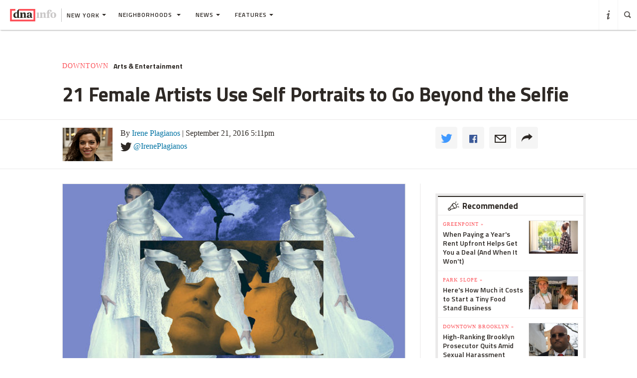

--- FILE ---
content_type: text/html; charset=utf-8
request_url: https://www.google.com/recaptcha/api2/aframe
body_size: -130
content:
<!DOCTYPE HTML><html><head><meta http-equiv="content-type" content="text/html; charset=UTF-8"></head><body><script nonce="OVujlnzSrQbG6iQJb0a5pg">/** Anti-fraud and anti-abuse applications only. See google.com/recaptcha */ try{var clients={'sodar':'https://pagead2.googlesyndication.com/pagead/sodar?'};window.addEventListener("message",function(a){try{if(a.source===window.parent){var b=JSON.parse(a.data);var c=clients[b['id']];if(c){var d=document.createElement('img');d.src=c+b['params']+'&rc='+(localStorage.getItem("rc::a")?sessionStorage.getItem("rc::b"):"");window.document.body.appendChild(d);sessionStorage.setItem("rc::e",parseInt(sessionStorage.getItem("rc::e")||0)+1);localStorage.setItem("rc::h",'1769217909961');}}}catch(b){}});window.parent.postMessage("_grecaptcha_ready", "*");}catch(b){}</script></body></html>

--- FILE ---
content_type: application/javascript
request_url: https://plugin.mediavoice.com/plugin.js
body_size: 140052
content:
/*! v1.249.0 */
!function(e){function t(r){if(n[r])return n[r].exports;var i=n[r]={i:r,l:!1,exports:{}};return e[r].call(i.exports,i,i.exports,t),i.l=!0,i.exports}var n={};t.m=e,t.c=n,t.d=function(e,n,r){t.o(e,n)||Object.defineProperty(e,n,{configurable:!1,enumerable:!0,get:r})},t.n=function(e){var n=e&&e.__esModule?function(){return e.default}:function(){return e};return t.d(n,"a",n),n},t.o=function(e,t){return Object.prototype.hasOwnProperty.call(e,t)},t.p="",t(t.s=7)}([function(e,t,n){var r,i;e.exports=function(n){function a(e){var t=!!e&&"length"in e&&e.length,n=se.type(e);return"function"!==n&&!se.isWindow(e)&&("array"===n||0===t||"number"==typeof t&&t>0&&t-1 in e)}function o(e,t,n){if(se.isFunction(t))return se.grep(e,function(e,r){return!!t.call(e,r,e)!==n});if(t.nodeType)return se.grep(e,function(e){return e===t!==n});if("string"==typeof t){if(ge.test(t))return se.filter(t,e,n);t=se.filter(t,e)}return se.grep(e,function(e){return ne.call(t,e)>-1!==n})}function s(e,t){for(;(e=e[t])&&1!==e.nodeType;);return e}function l(e){var t={};return se.each(e.match(Ie)||[],function(e,n){t[n]=!0}),t}function c(){X.removeEventListener("DOMContentLoaded",c),n.removeEventListener("load",c),se.ready()}function u(){this.expando=se.expando+u.uid++}function d(e,t,n){var r;if(void 0===n&&1===e.nodeType)if(r="data-"+t.replace(Se,"-$&").toLowerCase(),"string"==typeof(n=e.getAttribute(r))){try{n="true"===n||"false"!==n&&("null"===n?null:+n+""===n?+n:Re.test(n)?se.parseJSON(n):n)}catch(e){}xe.set(e,t,n)}else n=void 0;return n}function p(e,t,n,r){var i,a=1,o=20,s=r?function(){return r.cur()}:function(){return se.css(e,t,"")},l=s(),c=n&&n[3]||(se.cssNumber[t]?"":"px"),u=(se.cssNumber[t]||"px"!==c&&+l)&&De.exec(se.css(e,t));if(u&&u[3]!==c){c=c||u[3],n=n||[],u=+l||1;do{a=a||".5",u/=a,se.style(e,t,u+c)}while(a!==(a=s()/l)&&1!==a&&--o)}return n&&(u=+u||+l||0,i=n[1]?u+(n[1]+1)*n[2]:+n[2],r&&(r.unit=c,r.start=u,r.end=i)),i}function f(e,t){var n=void 0!==e.getElementsByTagName?e.getElementsByTagName(t||"*"):void 0!==e.querySelectorAll?e.querySelectorAll(t||"*"):[];return void 0===t||t&&se.nodeName(e,t)?se.merge([e],n):n}function h(e,t){for(var n=0,r=e.length;n<r;n++)Ae.set(e[n],"globalEval",!t||Ae.get(t[n],"globalEval"))}function m(e,t,n,r,i){for(var a,o,s,l,c,u,d=t.createDocumentFragment(),p=[],m=0,v=e.length;m<v;m++)if((a=e[m])||0===a)if("object"===se.type(a))se.merge(p,a.nodeType?[a]:a);else if(Fe.test(a)){for(o=o||d.appendChild(t.createElement("div")),s=(Le.exec(a)||["",""])[1].toLowerCase(),l=je[s]||je._default,o.innerHTML=l[1]+se.htmlPrefilter(a)+l[2],u=l[0];u--;)o=o.lastChild;se.merge(p,o.childNodes),o=d.firstChild,o.textContent=""}else p.push(t.createTextNode(a));for(d.textContent="",m=0;a=p[m++];)if(r&&se.inArray(a,r)>-1)i&&i.push(a);else if(c=se.contains(a.ownerDocument,a),o=f(d.appendChild(a),"script"),c&&h(o),n)for(u=0;a=o[u++];)Me.test(a.type||"")&&n.push(a);return d}function v(){return!0}function g(){return!1}function y(){try{return X.activeElement}catch(e){}}function _(e,t,n,r,i,a){var o,s;if("object"==typeof t){"string"!=typeof n&&(r=r||n,n=void 0);for(s in t)_(e,s,n,r,t[s],a);return e}if(null==r&&null==i?(i=n,r=n=void 0):null==i&&("string"==typeof n?(i=r,r=void 0):(i=r,r=n,n=void 0)),!1===i)i=g;else if(!i)return e;return 1===a&&(o=i,i=function(e){return se().off(e),o.apply(this,arguments)},i.guid=o.guid||(o.guid=se.guid++)),e.each(function(){se.event.add(this,t,i,r,n)})}function w(e,t){return se.nodeName(e,"table")&&se.nodeName(11!==t.nodeType?t:t.firstChild,"tr")?e.getElementsByTagName("tbody")[0]||e.appendChild(e.ownerDocument.createElement("tbody")):e}function b(e){return e.type=(null!==e.getAttribute("type"))+"/"+e.type,e}function I(e){var t=ze.exec(e.type);return t?e.type=t[1]:e.removeAttribute("type"),e}function E(e,t){var n,r,i,a,o,s,l,c;if(1===t.nodeType){if(Ae.hasData(e)&&(a=Ae.access(e),o=Ae.set(t,a),c=a.events)){delete o.handle,o.events={};for(i in c)for(n=0,r=c[i].length;n<r;n++)se.event.add(t,i,c[i][n])}xe.hasData(e)&&(s=xe.access(e),l=se.extend({},s),xe.set(t,l))}}function k(e,t){var n=t.nodeName.toLowerCase();"input"===n&&Pe.test(e.type)?t.checked=e.checked:"input"!==n&&"textarea"!==n||(t.defaultValue=e.defaultValue)}function T(e,t,n,r){t=ee.apply([],t);var i,a,o,s,l,c,u=0,d=e.length,p=d-1,h=t[0],v=se.isFunction(h);if(v||d>1&&"string"==typeof h&&!oe.checkClone&&Be.test(h))return e.each(function(i){var a=e.eq(i);v&&(t[0]=h.call(this,i,a.html())),T(a,t,n,r)});if(d&&(i=m(t,e[0].ownerDocument,!1,e,r),a=i.firstChild,1===i.childNodes.length&&(i=a),a||r)){for(o=se.map(f(i,"script"),b),s=o.length;u<d;u++)l=i,u!==p&&(l=se.clone(l,!0,!0),s&&se.merge(o,f(l,"script"))),n.call(e[u],l,u);if(s)for(c=o[o.length-1].ownerDocument,se.map(o,I),u=0;u<s;u++)l=o[u],Me.test(l.type||"")&&!Ae.access(l,"globalEval")&&se.contains(c,l)&&(l.src?se._evalUrl&&se._evalUrl(l.src):se.globalEval(l.textContent.replace(Ye,"")))}return e}function A(e,t,n){for(var r,i=t?se.filter(t,e):e,a=0;null!=(r=i[a]);a++)n||1!==r.nodeType||se.cleanData(f(r)),r.parentNode&&(n&&se.contains(r.ownerDocument,r)&&h(f(r,"script")),r.parentNode.removeChild(r));return e}function x(e,t){var n=se(t.createElement(e)).appendTo(t.body),r=se.css(n[0],"display");return n.detach(),r}function R(e){var t=X,n=Ge[e];return n||(n=x(e,t),"none"!==n&&n||(Ke=(Ke||se("<iframe frameborder='0' width='0' height='0'/>")).appendTo(t.documentElement),t=Ke[0].contentDocument,t.write(),t.close(),n=x(e,t),Ke.detach()),Ge[e]=n),n}function S(e,t,n){var r,i,a,o,s=e.style;return n=n||Je(e),o=n?n.getPropertyValue(t)||n[t]:void 0,""!==o&&void 0!==o||se.contains(e.ownerDocument,e)||(o=se.style(e,t)),n&&!oe.pixelMarginRight()&&Qe.test(o)&&$e.test(t)&&(r=s.width,i=s.minWidth,a=s.maxWidth,s.minWidth=s.maxWidth=s.width=o,o=n.width,s.width=r,s.minWidth=i,s.maxWidth=a),void 0!==o?o+"":o}function C(e,t){return{get:function(){return e()?void delete this.get:(this.get=t).apply(this,arguments)}}}function D(e){if(e in it)return e;for(var t=e[0].toUpperCase()+e.slice(1),n=rt.length;n--;)if((e=rt[n]+t)in it)return e}function O(e,t,n){var r=De.exec(t);return r?Math.max(0,r[2]-(n||0))+(r[3]||"px"):t}function N(e,t,n,r,i){for(var a=n===(r?"border":"content")?4:"width"===t?1:0,o=0;a<4;a+=2)"margin"===n&&(o+=se.css(e,n+Oe[a],!0,i)),r?("content"===n&&(o-=se.css(e,"padding"+Oe[a],!0,i)),"margin"!==n&&(o-=se.css(e,"border"+Oe[a]+"Width",!0,i))):(o+=se.css(e,"padding"+Oe[a],!0,i),"padding"!==n&&(o+=se.css(e,"border"+Oe[a]+"Width",!0,i)));return o}function P(e,t,n){var r=!0,i="width"===t?e.offsetWidth:e.offsetHeight,a=Je(e),o="border-box"===se.css(e,"boxSizing",!1,a);if(i<=0||null==i){if(i=S(e,t,a),(i<0||null==i)&&(i=e.style[t]),Qe.test(i))return i;r=o&&(oe.boxSizingReliable()||i===e.style[t]),i=parseFloat(i)||0}return i+N(e,t,n||(o?"border":"content"),r,a)+"px"}function L(e,t){for(var n,r,i,a=[],o=0,s=e.length;o<s;o++)r=e[o],r.style&&(a[o]=Ae.get(r,"olddisplay"),n=r.style.display,t?(a[o]||"none"!==n||(r.style.display=""),""===r.style.display&&Ne(r)&&(a[o]=Ae.access(r,"olddisplay",R(r.nodeName)))):(i=Ne(r),"none"===n&&i||Ae.set(r,"olddisplay",i?n:se.css(r,"display"))));for(o=0;o<s;o++)r=e[o],r.style&&(t&&"none"!==r.style.display&&""!==r.style.display||(r.style.display=t?a[o]||"":"none"));return e}function M(e,t,n,r,i){return new M.prototype.init(e,t,n,r,i)}function j(){return n.setTimeout(function(){at=void 0}),at=se.now()}function F(e,t){var n,r=0,i={height:e};for(t=t?1:0;r<4;r+=2-t)n=Oe[r],i["margin"+n]=i["padding"+n]=e;return t&&(i.opacity=i.width=e),i}function U(e,t,n){for(var r,i=(V.tweeners[t]||[]).concat(V.tweeners["*"]),a=0,o=i.length;a<o;a++)if(r=i[a].call(n,t,e))return r}function H(e,t,n){var r,i,a,o,s,l,c,u=this,d={},p=e.style,f=e.nodeType&&Ne(e),h=Ae.get(e,"fxshow");n.queue||(s=se._queueHooks(e,"fx"),null==s.unqueued&&(s.unqueued=0,l=s.empty.fire,s.empty.fire=function(){s.unqueued||l()}),s.unqueued++,u.always(function(){u.always(function(){s.unqueued--,se.queue(e,"fx").length||s.empty.fire()})})),1===e.nodeType&&("height"in t||"width"in t)&&(n.overflow=[p.overflow,p.overflowX,p.overflowY],c=se.css(e,"display"),"inline"===("none"===c?Ae.get(e,"olddisplay")||R(e.nodeName):c)&&"none"===se.css(e,"float")&&(p.display="inline-block")),n.overflow&&(p.overflow="hidden",u.always(function(){p.overflow=n.overflow[0],p.overflowX=n.overflow[1],p.overflowY=n.overflow[2]}));for(r in t)if(i=t[r],st.exec(i)){if(delete t[r],a=a||"toggle"===i,i===(f?"hide":"show")){if("show"!==i||!h||void 0===h[r])continue;f=!0}d[r]=h&&h[r]||se.style(e,r)}else c=void 0;if(se.isEmptyObject(d))"inline"===("none"===c?R(e.nodeName):c)&&(p.display=c);else{h?"hidden"in h&&(f=h.hidden):h=Ae.access(e,"fxshow",{}),a&&(h.hidden=!f),f?se(e).show():u.done(function(){se(e).hide()}),u.done(function(){var t;Ae.remove(e,"fxshow");for(t in d)se.style(e,t,d[t])});for(r in d)o=U(f?h[r]:0,r,u),r in h||(h[r]=o.start,f&&(o.end=o.start,o.start="width"===r||"height"===r?1:0))}}function q(e,t){var n,r,i,a,o;for(n in e)if(r=se.camelCase(n),i=t[r],a=e[n],se.isArray(a)&&(i=a[1],a=e[n]=a[0]),n!==r&&(e[r]=a,delete e[n]),(o=se.cssHooks[r])&&"expand"in o){a=o.expand(a),delete e[r];for(n in a)n in e||(e[n]=a[n],t[n]=i)}else t[r]=i}function V(e,t,n){var r,i,a=0,o=V.prefilters.length,s=se.Deferred().always(function(){delete l.elem}),l=function(){if(i)return!1;for(var t=at||j(),n=Math.max(0,c.startTime+c.duration-t),r=n/c.duration||0,a=1-r,o=0,l=c.tweens.length;o<l;o++)c.tweens[o].run(a);return s.notifyWith(e,[c,a,n]),a<1&&l?n:(s.resolveWith(e,[c]),!1)},c=s.promise({elem:e,props:se.extend({},t),opts:se.extend(!0,{specialEasing:{},easing:se.easing._default},n),originalProperties:t,originalOptions:n,startTime:at||j(),duration:n.duration,tweens:[],createTween:function(t,n){var r=se.Tween(e,c.opts,t,n,c.opts.specialEasing[t]||c.opts.easing);return c.tweens.push(r),r},stop:function(t){var n=0,r=t?c.tweens.length:0;if(i)return this;for(i=!0;n<r;n++)c.tweens[n].run(1);return t?(s.notifyWith(e,[c,1,0]),s.resolveWith(e,[c,t])):s.rejectWith(e,[c,t]),this}}),u=c.props;for(q(u,c.opts.specialEasing);a<o;a++)if(r=V.prefilters[a].call(c,e,u,c.opts))return se.isFunction(r.stop)&&(se._queueHooks(c.elem,c.opts.queue).stop=se.proxy(r.stop,r)),r;return se.map(u,U,c),se.isFunction(c.opts.start)&&c.opts.start.call(e,c),se.fx.timer(se.extend(l,{elem:e,anim:c,queue:c.opts.queue})),c.progress(c.opts.progress).done(c.opts.done,c.opts.complete).fail(c.opts.fail).always(c.opts.always)}function W(e){return e.getAttribute&&e.getAttribute("class")||""}function B(e){return function(t,n){"string"!=typeof t&&(n=t,t="*");var r,i=0,a=t.toLowerCase().match(Ie)||[];if(se.isFunction(n))for(;r=a[i++];)"+"===r[0]?(r=r.slice(1)||"*",(e[r]=e[r]||[]).unshift(n)):(e[r]=e[r]||[]).push(n)}}function z(e,t,n,r){function i(s){var l;return a[s]=!0,se.each(e[s]||[],function(e,s){var c=s(t,n,r);return"string"!=typeof c||o||a[c]?o?!(l=c):void 0:(t.dataTypes.unshift(c),i(c),!1)}),l}var a={},o=e===xt;return i(t.dataTypes[0])||!a["*"]&&i("*")}function Y(e,t){var n,r,i=se.ajaxSettings.flatOptions||{};for(n in t)void 0!==t[n]&&((i[n]?e:r||(r={}))[n]=t[n]);return r&&se.extend(!0,e,r),e}function K(e,t,n){for(var r,i,a,o,s=e.contents,l=e.dataTypes;"*"===l[0];)l.shift(),void 0===r&&(r=e.mimeType||t.getResponseHeader("Content-Type"));if(r)for(i in s)if(s[i]&&s[i].test(r)){l.unshift(i);break}if(l[0]in n)a=l[0];else{for(i in n){if(!l[0]||e.converters[i+" "+l[0]]){a=i;break}o||(o=i)}a=a||o}if(a)return a!==l[0]&&l.unshift(a),n[a]}function G(e,t,n,r){var i,a,o,s,l,c={},u=e.dataTypes.slice();if(u[1])for(o in e.converters)c[o.toLowerCase()]=e.converters[o];for(a=u.shift();a;)if(e.responseFields[a]&&(n[e.responseFields[a]]=t),!l&&r&&e.dataFilter&&(t=e.dataFilter(t,e.dataType)),l=a,a=u.shift())if("*"===a)a=l;else if("*"!==l&&l!==a){if(!(o=c[l+" "+a]||c["* "+a]))for(i in c)if(s=i.split(" "),s[1]===a&&(o=c[l+" "+s[0]]||c["* "+s[0]])){!0===o?o=c[i]:!0!==c[i]&&(a=s[0],u.unshift(s[1]));break}if(!0!==o)if(o&&e.throws)t=o(t);else try{t=o(t)}catch(e){return{state:"parsererror",error:o?e:"No conversion from "+l+" to "+a}}}return{state:"success",data:t}}function $(e,t,n,r){var i;if(se.isArray(t))se.each(t,function(t,i){n||Dt.test(e)?r(e,i):$(e+"["+("object"==typeof i&&null!=i?t:"")+"]",i,n,r)});else if(n||"object"!==se.type(t))r(e,t);else for(i in t)$(e+"["+i+"]",t[i],n,r)}function Q(e){return se.isWindow(e)?e:9===e.nodeType&&e.defaultView}var J=[],X=n.document,Z=J.slice,ee=J.concat,te=J.push,ne=J.indexOf,re={},ie=re.toString,ae=re.hasOwnProperty,oe={},se=function(e,t){return new se.fn.init(e,t)},le=/^[\s\uFEFF\xA0]+|[\s\uFEFF\xA0]+$/g,ce=/^-ms-/,ue=/-([\da-z])/gi,de=function(e,t){return t.toUpperCase()};se.fn=se.prototype={jquery:"2.2.4",constructor:se,selector:"",length:0,toArray:function(){return Z.call(this)},get:function(e){return null!=e?e<0?this[e+this.length]:this[e]:Z.call(this)},pushStack:function(e){var t=se.merge(this.constructor(),e);return t.prevObject=this,t.context=this.context,t},each:function(e){return se.each(this,e)},map:function(e){return this.pushStack(se.map(this,function(t,n){return e.call(t,n,t)}))},slice:function(){return this.pushStack(Z.apply(this,arguments))},first:function(){return this.eq(0)},last:function(){return this.eq(-1)},eq:function(e){var t=this.length,n=+e+(e<0?t:0);return this.pushStack(n>=0&&n<t?[this[n]]:[])},end:function(){return this.prevObject||this.constructor()},push:te,sort:J.sort,splice:J.splice},se.extend=se.fn.extend=function(){var e,t,n,r,i,a,o=arguments[0]||{},s=1,l=arguments.length,c=!1;for("boolean"==typeof o&&(c=o,o=arguments[s]||{},s++),"object"==typeof o||se.isFunction(o)||(o={}),s===l&&(o=this,s--);s<l;s++)if(null!=(e=arguments[s]))for(t in e)n=o[t],r=e[t],"__proto__"!==t&&o!==r&&(c&&r&&(se.isPlainObject(r)||(i=se.isArray(r)))?(i?(i=!1,a=n&&se.isArray(n)?n:[]):a=n&&se.isPlainObject(n)?n:{},o[t]=se.extend(c,a,r)):void 0!==r&&(o[t]=r));return o},se.extend({expando:"jQuery"+("2.2.4"+Math.random()).replace(/\D/g,""),isReady:!0,error:function(e){throw new Error(e)},noop:function(){},isFunction:function(e){return"function"===se.type(e)},isArray:Array.isArray,isWindow:function(e){return null!=e&&e===e.window},isNumeric:function(e){var t=e&&e.toString();return!se.isArray(e)&&t-parseFloat(t)+1>=0},isPlainObject:function(e){var t;if("object"!==se.type(e)||e.nodeType||se.isWindow(e))return!1;if(e.constructor&&!ae.call(e,"constructor")&&!ae.call(e.constructor.prototype||{},"isPrototypeOf"))return!1;for(t in e);return void 0===t||ae.call(e,t)},isEmptyObject:function(e){var t;for(t in e)return!1;return!0},type:function(e){return null==e?e+"":"object"==typeof e||"function"==typeof e?re[ie.call(e)]||"object":typeof e},globalEval:function(e){var t,n=eval;(e=se.trim(e))&&(1===e.indexOf("use strict")?(t=X.createElement("script"),t.text=e,X.head.appendChild(t).parentNode.removeChild(t)):n(e))},camelCase:function(e){return e.replace(ce,"ms-").replace(ue,de)},nodeName:function(e,t){return e.nodeName&&e.nodeName.toLowerCase()===t.toLowerCase()},each:function(e,t){var n,r=0;if(a(e))for(n=e.length;r<n&&!1!==t.call(e[r],r,e[r]);r++);else for(r in e)if(!1===t.call(e[r],r,e[r]))break;return e},trim:function(e){return null==e?"":(e+"").replace(le,"")},makeArray:function(e,t){var n=t||[];return null!=e&&(a(Object(e))?se.merge(n,"string"==typeof e?[e]:e):te.call(n,e)),n},inArray:function(e,t,n){return null==t?-1:ne.call(t,e,n)},merge:function(e,t){for(var n=+t.length,r=0,i=e.length;r<n;r++)e[i++]=t[r];return e.length=i,e},grep:function(e,t,n){for(var r=[],i=0,a=e.length,o=!n;i<a;i++)!t(e[i],i)!==o&&r.push(e[i]);return r},map:function(e,t,n){var r,i,o=0,s=[];if(a(e))for(r=e.length;o<r;o++)null!=(i=t(e[o],o,n))&&s.push(i);else for(o in e)null!=(i=t(e[o],o,n))&&s.push(i);return ee.apply([],s)},guid:1,proxy:function(e,t){var n,r,i;if("string"==typeof t&&(n=e[t],t=e,e=n),se.isFunction(e))return r=Z.call(arguments,2),i=function(){return e.apply(t||this,r.concat(Z.call(arguments)))},i.guid=e.guid=e.guid||se.guid++,i},now:Date.now,support:oe}),"function"==typeof Symbol&&(se.fn[Symbol.iterator]=J[Symbol.iterator]),se.each("Boolean Number String Function Array Date RegExp Object Error Symbol".split(" "),function(e,t){re["[object "+t+"]"]=t.toLowerCase()});var pe=function(e){function t(e,t,n,r){var i,a,o,s,c,d,p,f,h=t&&t.ownerDocument,m=t?t.nodeType:9;if(n=n||[],"string"!=typeof e||!e||1!==m&&9!==m&&11!==m)return n;if(!r&&((t?t.ownerDocument||t:F)!==C&&S(t),t=t||C,O)){if(11!==m&&(d=me.exec(e)))if(i=d[1]){if(9===m){if(!(o=t.getElementById(i)))return n;if(o.id===i)return n.push(o),n}else if(h&&(o=h.getElementById(i))&&M(t,o)&&o.id===i)return n.push(o),n}else{if(d[2])return Q.apply(n,t.getElementsByTagName(e)),n;if((i=d[3])&&_.getElementsByClassName&&t.getElementsByClassName)return Q.apply(n,t.getElementsByClassName(i)),n}if(_.qsa&&!W[e+" "]&&(!N||!N.test(e))){if(1!==m)h=t,f=e;else if("object"!==t.nodeName.toLowerCase()){for((s=t.getAttribute("id"))?s=s.replace(ge,"\\$&"):t.setAttribute("id",s=j),p=E(e),a=p.length,c=ue.test(s)?"#"+s:"[id='"+s+"']";a--;)p[a]=c+" "+u(p[a]);f=p.join(","),h=ve.test(e)&&l(t.parentNode)||t}if(f)try{return Q.apply(n,h.querySelectorAll(f)),n}catch(e){}finally{s===j&&t.removeAttribute("id")}}}return T(e.replace(ae,"$1"),t,n,r)}function n(){function e(n,r){return t.push(n+" ")>w.cacheLength&&delete e[t.shift()],e[n+" "]=r}var t=[];return e}function r(e){return e[j]=!0,e}function i(e){var t=C.createElement("div");try{return!!e(t)}catch(e){return!1}finally{t.parentNode&&t.parentNode.removeChild(t),t=null}}function a(e,t){for(var n=e.split("|"),r=n.length;r--;)w.attrHandle[n[r]]=t}function o(e,t){var n=t&&e,r=n&&1===e.nodeType&&1===t.nodeType&&(~t.sourceIndex||z)-(~e.sourceIndex||z);if(r)return r;if(n)for(;n=n.nextSibling;)if(n===t)return-1;return e?1:-1}function s(e){return r(function(t){return t=+t,r(function(n,r){for(var i,a=e([],n.length,t),o=a.length;o--;)n[i=a[o]]&&(n[i]=!(r[i]=n[i]))})})}function l(e){return e&&void 0!==e.getElementsByTagName&&e}function c(){}function u(e){for(var t=0,n=e.length,r="";t<n;t++)r+=e[t].value;return r}function d(e,t,n){var r=t.dir,i=n&&"parentNode"===r,a=H++;return t.first?function(t,n,a){for(;t=t[r];)if(1===t.nodeType||i)return e(t,n,a)}:function(t,n,o){var s,l,c,u=[U,a];if(o){for(;t=t[r];)if((1===t.nodeType||i)&&e(t,n,o))return!0}else for(;t=t[r];)if(1===t.nodeType||i){if(c=t[j]||(t[j]={}),l=c[t.uniqueID]||(c[t.uniqueID]={}),(s=l[r])&&s[0]===U&&s[1]===a)return u[2]=s[2];if(l[r]=u,u[2]=e(t,n,o))return!0}}}function p(e){return e.length>1?function(t,n,r){for(var i=e.length;i--;)if(!e[i](t,n,r))return!1;return!0}:e[0]}function f(e,n,r){for(var i=0,a=n.length;i<a;i++)t(e,n[i],r);return r}function h(e,t,n,r,i){for(var a,o=[],s=0,l=e.length,c=null!=t;s<l;s++)(a=e[s])&&(n&&!n(a,r,i)||(o.push(a),c&&t.push(s)));return o}function m(e,t,n,i,a,o){return i&&!i[j]&&(i=m(i)),a&&!a[j]&&(a=m(a,o)),r(function(r,o,s,l){var c,u,d,p=[],m=[],v=o.length,g=r||f(t||"*",s.nodeType?[s]:s,[]),y=!e||!r&&t?g:h(g,p,e,s,l),_=n?a||(r?e:v||i)?[]:o:y;if(n&&n(y,_,s,l),i)for(c=h(_,m),i(c,[],s,l),u=c.length;u--;)(d=c[u])&&(_[m[u]]=!(y[m[u]]=d));if(r){if(a||e){if(a){for(c=[],u=_.length;u--;)(d=_[u])&&c.push(y[u]=d);a(null,_=[],c,l)}for(u=_.length;u--;)(d=_[u])&&(c=a?X(r,d):p[u])>-1&&(r[c]=!(o[c]=d))}}else _=h(_===o?_.splice(v,_.length):_),a?a(null,o,_,l):Q.apply(o,_)})}function v(e){for(var t,n,r,i=e.length,a=w.relative[e[0].type],o=a||w.relative[" "],s=a?1:0,l=d(function(e){return e===t},o,!0),c=d(function(e){return X(t,e)>-1},o,!0),f=[function(e,n,r){var i=!a&&(r||n!==A)||((t=n).nodeType?l(e,n,r):c(e,n,r));return t=null,i}];s<i;s++)if(n=w.relative[e[s].type])f=[d(p(f),n)];else{if(n=w.filter[e[s].type].apply(null,e[s].matches),n[j]){for(r=++s;r<i&&!w.relative[e[r].type];r++);return m(s>1&&p(f),s>1&&u(e.slice(0,s-1).concat({value:" "===e[s-2].type?"*":""})).replace(ae,"$1"),n,s<r&&v(e.slice(s,r)),r<i&&v(e=e.slice(r)),r<i&&u(e))}f.push(n)}return p(f)}function g(e,n){var i=n.length>0,a=e.length>0,o=function(r,o,s,l,c){var u,d,p,f=0,m="0",v=r&&[],g=[],y=A,_=r||a&&w.find.TAG("*",c),b=U+=null==y?1:Math.random()||.1,I=_.length;for(c&&(A=o===C||o||c);m!==I&&null!=(u=_[m]);m++){if(a&&u){for(d=0,o||u.ownerDocument===C||(S(u),s=!O);p=e[d++];)if(p(u,o||C,s)){l.push(u);break}c&&(U=b)}i&&((u=!p&&u)&&f--,r&&v.push(u))}if(f+=m,i&&m!==f){for(d=0;p=n[d++];)p(v,g,o,s);if(r){if(f>0)for(;m--;)v[m]||g[m]||(g[m]=G.call(l));g=h(g)}Q.apply(l,g),c&&!r&&g.length>0&&f+n.length>1&&t.uniqueSort(l)}return c&&(U=b,A=y),v};return i?r(o):o}var y,_,w,b,I,E,k,T,A,x,R,S,C,D,O,N,P,L,M,j="sizzle"+1*new Date,F=e.document,U=0,H=0,q=n(),V=n(),W=n(),B=function(e,t){return e===t&&(R=!0),0},z=1<<31,Y={}.hasOwnProperty,K=[],G=K.pop,$=K.push,Q=K.push,J=K.slice,X=function(e,t){for(var n=0,r=e.length;n<r;n++)if(e[n]===t)return n;return-1},Z="checked|selected|async|autofocus|autoplay|controls|defer|disabled|hidden|ismap|loop|multiple|open|readonly|required|scoped",ee="[\\x20\\t\\r\\n\\f]",te="(?:\\\\.|[\\w-]|[^\\x00-\\xa0])+",ne="\\["+ee+"*("+te+")(?:"+ee+"*([*^$|!~]?=)"+ee+"*(?:'((?:\\\\.|[^\\\\'])*)'|\"((?:\\\\.|[^\\\\\"])*)\"|("+te+"))|)"+ee+"*\\]",re=":("+te+")(?:\\((('((?:\\\\.|[^\\\\'])*)'|\"((?:\\\\.|[^\\\\\"])*)\")|((?:\\\\.|[^\\\\()[\\]]|"+ne+")*)|.*)\\)|)",ie=new RegExp(ee+"+","g"),ae=new RegExp("^"+ee+"+|((?:^|[^\\\\])(?:\\\\.)*)"+ee+"+$","g"),oe=new RegExp("^"+ee+"*,"+ee+"*"),se=new RegExp("^"+ee+"*([>+~]|"+ee+")"+ee+"*"),le=new RegExp("="+ee+"*([^\\]'\"]*?)"+ee+"*\\]","g"),ce=new RegExp(re),ue=new RegExp("^"+te+"$"),de={ID:new RegExp("^#("+te+")"),CLASS:new RegExp("^\\.("+te+")"),TAG:new RegExp("^("+te+"|[*])"),ATTR:new RegExp("^"+ne),PSEUDO:new RegExp("^"+re),CHILD:new RegExp("^:(only|first|last|nth|nth-last)-(child|of-type)(?:\\("+ee+"*(even|odd|(([+-]|)(\\d*)n|)"+ee+"*(?:([+-]|)"+ee+"*(\\d+)|))"+ee+"*\\)|)","i"),bool:new RegExp("^(?:"+Z+")$","i"),needsContext:new RegExp("^"+ee+"*[>+~]|:(even|odd|eq|gt|lt|nth|first|last)(?:\\("+ee+"*((?:-\\d)?\\d*)"+ee+"*\\)|)(?=[^-]|$)","i")},pe=/^(?:input|select|textarea|button)$/i,fe=/^h\d$/i,he=/^[^{]+\{\s*\[native \w/,me=/^(?:#([\w-]+)|(\w+)|\.([\w-]+))$/,ve=/[+~]/,ge=/'|\\/g,ye=new RegExp("\\\\([\\da-f]{1,6}"+ee+"?|("+ee+")|.)","ig"),_e=function(e,t,n){var r="0x"+t-65536;return r!==r||n?t:r<0?String.fromCharCode(r+65536):String.fromCharCode(r>>10|55296,1023&r|56320)},we=function(){S()};try{Q.apply(K=J.call(F.childNodes),F.childNodes),K[F.childNodes.length].nodeType}catch(e){Q={apply:K.length?function(e,t){$.apply(e,J.call(t))}:function(e,t){for(var n=e.length,r=0;e[n++]=t[r++];);e.length=n-1}}}_=t.support={},I=t.isXML=function(e){var t=e&&(e.ownerDocument||e).documentElement;return!!t&&"HTML"!==t.nodeName},S=t.setDocument=function(e){var t,n,r=e?e.ownerDocument||e:F;return r!==C&&9===r.nodeType&&r.documentElement?(C=r,D=C.documentElement,O=!I(C),(n=C.defaultView)&&n.top!==n&&(n.addEventListener?n.addEventListener("unload",we,!1):n.attachEvent&&n.attachEvent("onunload",we)),_.attributes=i(function(e){return e.className="i",!e.getAttribute("className")}),_.getElementsByTagName=i(function(e){return e.appendChild(C.createComment("")),!e.getElementsByTagName("*").length}),_.getElementsByClassName=he.test(C.getElementsByClassName),_.getById=i(function(e){return D.appendChild(e).id=j,!C.getElementsByName||!C.getElementsByName(j).length}),_.getById?(w.find.ID=function(e,t){if(void 0!==t.getElementById&&O){var n=t.getElementById(e);return n?[n]:[]}},w.filter.ID=function(e){var t=e.replace(ye,_e);return function(e){return e.getAttribute("id")===t}}):(delete w.find.ID,w.filter.ID=function(e){var t=e.replace(ye,_e);return function(e){var n=void 0!==e.getAttributeNode&&e.getAttributeNode("id");return n&&n.value===t}}),w.find.TAG=_.getElementsByTagName?function(e,t){return void 0!==t.getElementsByTagName?t.getElementsByTagName(e):_.qsa?t.querySelectorAll(e):void 0}:function(e,t){var n,r=[],i=0,a=t.getElementsByTagName(e);if("*"===e){for(;n=a[i++];)1===n.nodeType&&r.push(n);return r}return a},w.find.CLASS=_.getElementsByClassName&&function(e,t){if(void 0!==t.getElementsByClassName&&O)return t.getElementsByClassName(e)},P=[],N=[],(_.qsa=he.test(C.querySelectorAll))&&(i(function(e){D.appendChild(e).innerHTML="<a id='"+j+"'></a><select id='"+j+"-\r\\' msallowcapture=''><option selected=''></option></select>",e.querySelectorAll("[msallowcapture^='']").length&&N.push("[*^$]="+ee+"*(?:''|\"\")"),e.querySelectorAll("[selected]").length||N.push("\\["+ee+"*(?:value|"+Z+")"),e.querySelectorAll("[id~="+j+"-]").length||N.push("~="),e.querySelectorAll(":checked").length||N.push(":checked"),e.querySelectorAll("a#"+j+"+*").length||N.push(".#.+[+~]")}),i(function(e){var t=C.createElement("input");t.setAttribute("type","hidden"),e.appendChild(t).setAttribute("name","D"),e.querySelectorAll("[name=d]").length&&N.push("name"+ee+"*[*^$|!~]?="),e.querySelectorAll(":enabled").length||N.push(":enabled",":disabled"),e.querySelectorAll("*,:x"),N.push(",.*:")})),(_.matchesSelector=he.test(L=D.matches||D.webkitMatchesSelector||D.mozMatchesSelector||D.oMatchesSelector||D.msMatchesSelector))&&i(function(e){_.disconnectedMatch=L.call(e,"div"),L.call(e,"[s!='']:x"),P.push("!=",re)}),N=N.length&&new RegExp(N.join("|")),P=P.length&&new RegExp(P.join("|")),t=he.test(D.compareDocumentPosition),M=t||he.test(D.contains)?function(e,t){var n=9===e.nodeType?e.documentElement:e,r=t&&t.parentNode;return e===r||!(!r||1!==r.nodeType||!(n.contains?n.contains(r):e.compareDocumentPosition&&16&e.compareDocumentPosition(r)))}:function(e,t){if(t)for(;t=t.parentNode;)if(t===e)return!0;return!1},B=t?function(e,t){if(e===t)return R=!0,0;var n=!e.compareDocumentPosition-!t.compareDocumentPosition;return n||(n=(e.ownerDocument||e)===(t.ownerDocument||t)?e.compareDocumentPosition(t):1,1&n||!_.sortDetached&&t.compareDocumentPosition(e)===n?e===C||e.ownerDocument===F&&M(F,e)?-1:t===C||t.ownerDocument===F&&M(F,t)?1:x?X(x,e)-X(x,t):0:4&n?-1:1)}:function(e,t){if(e===t)return R=!0,0;var n,r=0,i=e.parentNode,a=t.parentNode,s=[e],l=[t];if(!i||!a)return e===C?-1:t===C?1:i?-1:a?1:x?X(x,e)-X(x,t):0;if(i===a)return o(e,t);for(n=e;n=n.parentNode;)s.unshift(n);for(n=t;n=n.parentNode;)l.unshift(n);for(;s[r]===l[r];)r++;return r?o(s[r],l[r]):s[r]===F?-1:l[r]===F?1:0},C):C},t.matches=function(e,n){return t(e,null,null,n)},t.matchesSelector=function(e,n){if((e.ownerDocument||e)!==C&&S(e),n=n.replace(le,"='$1']"),_.matchesSelector&&O&&!W[n+" "]&&(!P||!P.test(n))&&(!N||!N.test(n)))try{var r=L.call(e,n);if(r||_.disconnectedMatch||e.document&&11!==e.document.nodeType)return r}catch(e){}return t(n,C,null,[e]).length>0},t.contains=function(e,t){return(e.ownerDocument||e)!==C&&S(e),M(e,t)},t.attr=function(e,t){(e.ownerDocument||e)!==C&&S(e);var n=w.attrHandle[t.toLowerCase()],r=n&&Y.call(w.attrHandle,t.toLowerCase())?n(e,t,!O):void 0;return void 0!==r?r:_.attributes||!O?e.getAttribute(t):(r=e.getAttributeNode(t))&&r.specified?r.value:null},t.error=function(e){throw new Error("Syntax error, unrecognized expression: "+e)},t.uniqueSort=function(e){var t,n=[],r=0,i=0;if(R=!_.detectDuplicates,x=!_.sortStable&&e.slice(0),e.sort(B),R){for(;t=e[i++];)t===e[i]&&(r=n.push(i));for(;r--;)e.splice(n[r],1)}return x=null,e},b=t.getText=function(e){var t,n="",r=0,i=e.nodeType;if(i){if(1===i||9===i||11===i){if("string"==typeof e.textContent)return e.textContent;for(e=e.firstChild;e;e=e.nextSibling)n+=b(e)}else if(3===i||4===i)return e.nodeValue}else for(;t=e[r++];)n+=b(t);return n},w=t.selectors={cacheLength:50,createPseudo:r,match:de,attrHandle:{},find:{},relative:{">":{dir:"parentNode",first:!0}," ":{dir:"parentNode"},"+":{dir:"previousSibling",first:!0},"~":{dir:"previousSibling"}},preFilter:{ATTR:function(e){return e[1]=e[1].replace(ye,_e),e[3]=(e[3]||e[4]||e[5]||"").replace(ye,_e),"~="===e[2]&&(e[3]=" "+e[3]+" "),e.slice(0,4)},CHILD:function(e){return e[1]=e[1].toLowerCase(),"nth"===e[1].slice(0,3)?(e[3]||t.error(e[0]),e[4]=+(e[4]?e[5]+(e[6]||1):2*("even"===e[3]||"odd"===e[3])),e[5]=+(e[7]+e[8]||"odd"===e[3])):e[3]&&t.error(e[0]),e},PSEUDO:function(e){var t,n=!e[6]&&e[2];return de.CHILD.test(e[0])?null:(e[3]?e[2]=e[4]||e[5]||"":n&&ce.test(n)&&(t=E(n,!0))&&(t=n.indexOf(")",n.length-t)-n.length)&&(e[0]=e[0].slice(0,t),e[2]=n.slice(0,t)),e.slice(0,3))}},filter:{TAG:function(e){var t=e.replace(ye,_e).toLowerCase();return"*"===e?function(){return!0}:function(e){return e.nodeName&&e.nodeName.toLowerCase()===t}},CLASS:function(e){var t=q[e+" "];return t||(t=new RegExp("(^|"+ee+")"+e+"("+ee+"|$)"))&&q(e,function(e){return t.test("string"==typeof e.className&&e.className||void 0!==e.getAttribute&&e.getAttribute("class")||"")})},ATTR:function(e,n,r){return function(i){var a=t.attr(i,e);return null==a?"!="===n:!n||(a+="","="===n?a===r:"!="===n?a!==r:"^="===n?r&&0===a.indexOf(r):"*="===n?r&&a.indexOf(r)>-1:"$="===n?r&&a.slice(-r.length)===r:"~="===n?(" "+a.replace(ie," ")+" ").indexOf(r)>-1:"|="===n&&(a===r||a.slice(0,r.length+1)===r+"-"))}},CHILD:function(e,t,n,r,i){var a="nth"!==e.slice(0,3),o="last"!==e.slice(-4),s="of-type"===t;return 1===r&&0===i?function(e){return!!e.parentNode}:function(t,n,l){var c,u,d,p,f,h,m=a!==o?"nextSibling":"previousSibling",v=t.parentNode,g=s&&t.nodeName.toLowerCase(),y=!l&&!s,_=!1;if(v){if(a){for(;m;){for(p=t;p=p[m];)if(s?p.nodeName.toLowerCase()===g:1===p.nodeType)return!1;h=m="only"===e&&!h&&"nextSibling"}return!0}if(h=[o?v.firstChild:v.lastChild],o&&y){for(p=v,d=p[j]||(p[j]={}),u=d[p.uniqueID]||(d[p.uniqueID]={}),c=u[e]||[],f=c[0]===U&&c[1],_=f&&c[2],p=f&&v.childNodes[f];p=++f&&p&&p[m]||(_=f=0)||h.pop();)if(1===p.nodeType&&++_&&p===t){u[e]=[U,f,_];break}}else if(y&&(p=t,d=p[j]||(p[j]={}),u=d[p.uniqueID]||(d[p.uniqueID]={}),c=u[e]||[],f=c[0]===U&&c[1],_=f),!1===_)for(;(p=++f&&p&&p[m]||(_=f=0)||h.pop())&&((s?p.nodeName.toLowerCase()!==g:1!==p.nodeType)||!++_||(y&&(d=p[j]||(p[j]={}),u=d[p.uniqueID]||(d[p.uniqueID]={}),u[e]=[U,_]),p!==t)););return(_-=i)===r||_%r==0&&_/r>=0}}},PSEUDO:function(e,n){var i,a=w.pseudos[e]||w.setFilters[e.toLowerCase()]||t.error("unsupported pseudo: "+e);return a[j]?a(n):a.length>1?(i=[e,e,"",n],w.setFilters.hasOwnProperty(e.toLowerCase())?r(function(e,t){for(var r,i=a(e,n),o=i.length;o--;)r=X(e,i[o]),e[r]=!(t[r]=i[o])}):function(e){return a(e,0,i)}):a}},pseudos:{not:r(function(e){var t=[],n=[],i=k(e.replace(ae,"$1"));return i[j]?r(function(e,t,n,r){for(var a,o=i(e,null,r,[]),s=e.length;s--;)(a=o[s])&&(e[s]=!(t[s]=a))}):function(e,r,a){return t[0]=e,i(t,null,a,n),t[0]=null,!n.pop()}}),has:r(function(e){return function(n){return t(e,n).length>0}}),contains:r(function(e){return e=e.replace(ye,_e),function(t){return(t.textContent||t.innerText||b(t)).indexOf(e)>-1}}),lang:r(function(e){return ue.test(e||"")||t.error("unsupported lang: "+e),e=e.replace(ye,_e).toLowerCase(),function(t){var n;do{if(n=O?t.lang:t.getAttribute("xml:lang")||t.getAttribute("lang"))return(n=n.toLowerCase())===e||0===n.indexOf(e+"-")}while((t=t.parentNode)&&1===t.nodeType);return!1}}),target:function(t){var n=e.location&&e.location.hash;return n&&n.slice(1)===t.id},root:function(e){return e===D},focus:function(e){return e===C.activeElement&&(!C.hasFocus||C.hasFocus())&&!!(e.type||e.href||~e.tabIndex)},enabled:function(e){return!1===e.disabled},disabled:function(e){return!0===e.disabled},checked:function(e){var t=e.nodeName.toLowerCase();return"input"===t&&!!e.checked||"option"===t&&!!e.selected},selected:function(e){return e.parentNode&&e.parentNode.selectedIndex,!0===e.selected},empty:function(e){for(e=e.firstChild;e;e=e.nextSibling)if(e.nodeType<6)return!1;return!0},parent:function(e){return!w.pseudos.empty(e)},header:function(e){return fe.test(e.nodeName)},input:function(e){return pe.test(e.nodeName)},button:function(e){var t=e.nodeName.toLowerCase();return"input"===t&&"button"===e.type||"button"===t},text:function(e){var t;return"input"===e.nodeName.toLowerCase()&&"text"===e.type&&(null==(t=e.getAttribute("type"))||"text"===t.toLowerCase())},first:s(function(){return[0]}),last:s(function(e,t){return[t-1]}),eq:s(function(e,t,n){return[n<0?n+t:n]}),even:s(function(e,t){for(var n=0;n<t;n+=2)e.push(n);return e}),odd:s(function(e,t){for(var n=1;n<t;n+=2)e.push(n);return e}),lt:s(function(e,t,n){for(var r=n<0?n+t:n;--r>=0;)e.push(r);return e}),gt:s(function(e,t,n){for(var r=n<0?n+t:n;++r<t;)e.push(r);return e})}},w.pseudos.nth=w.pseudos.eq;for(y in{radio:!0,checkbox:!0,file:!0,password:!0,image:!0})w.pseudos[y]=function(e){return function(t){return"input"===t.nodeName.toLowerCase()&&t.type===e}}(y);for(y in{submit:!0,reset:!0})w.pseudos[y]=function(e){return function(t){var n=t.nodeName.toLowerCase();return("input"===n||"button"===n)&&t.type===e}}(y);return c.prototype=w.filters=w.pseudos,w.setFilters=new c,E=t.tokenize=function(e,n){var r,i,a,o,s,l,c,u=V[e+" "];if(u)return n?0:u.slice(0);for(s=e,l=[],c=w.preFilter;s;){r&&!(i=oe.exec(s))||(i&&(s=s.slice(i[0].length)||s),l.push(a=[])),r=!1,(i=se.exec(s))&&(r=i.shift(),a.push({value:r,type:i[0].replace(ae," ")}),s=s.slice(r.length));for(o in w.filter)!(i=de[o].exec(s))||c[o]&&!(i=c[o](i))||(r=i.shift(),a.push({value:r,type:o,matches:i}),s=s.slice(r.length));if(!r)break}return n?s.length:s?t.error(e):V(e,l).slice(0)},k=t.compile=function(e,t){var n,r=[],i=[],a=W[e+" "];if(!a){for(t||(t=E(e)),n=t.length;n--;)a=v(t[n]),a[j]?r.push(a):i.push(a);a=W(e,g(i,r)),a.selector=e}return a},T=t.select=function(e,t,n,r){var i,a,o,s,c,d="function"==typeof e&&e,p=!r&&E(e=d.selector||e);if(n=n||[],1===p.length){if(a=p[0]=p[0].slice(0),a.length>2&&"ID"===(o=a[0]).type&&_.getById&&9===t.nodeType&&O&&w.relative[a[1].type]){if(!(t=(w.find.ID(o.matches[0].replace(ye,_e),t)||[])[0]))return n;d&&(t=t.parentNode),e=e.slice(a.shift().value.length)}for(i=de.needsContext.test(e)?0:a.length;i--&&(o=a[i],!w.relative[s=o.type]);)if((c=w.find[s])&&(r=c(o.matches[0].replace(ye,_e),ve.test(a[0].type)&&l(t.parentNode)||t))){if(a.splice(i,1),!(e=r.length&&u(a)))return Q.apply(n,r),n;break}}return(d||k(e,p))(r,t,!O,n,!t||ve.test(e)&&l(t.parentNode)||t),n},_.sortStable=j.split("").sort(B).join("")===j,_.detectDuplicates=!!R,S(),_.sortDetached=i(function(e){return 1&e.compareDocumentPosition(C.createElement("div"))}),i(function(e){return e.innerHTML="<a href='#'></a>","#"===e.firstChild.getAttribute("href")})||a("type|href|height|width",function(e,t,n){if(!n)return e.getAttribute(t,"type"===t.toLowerCase()?1:2)}),_.attributes&&i(function(e){return e.innerHTML="<input/>",e.firstChild.setAttribute("value",""),""===e.firstChild.getAttribute("value")})||a("value",function(e,t,n){if(!n&&"input"===e.nodeName.toLowerCase())return e.defaultValue}),i(function(e){return null==e.getAttribute("disabled")})||a(Z,function(e,t,n){var r;if(!n)return!0===e[t]?t.toLowerCase():(r=e.getAttributeNode(t))&&r.specified?r.value:null}),t}(n);se.find=pe,se.expr=pe.selectors,se.expr[":"]=se.expr.pseudos,se.uniqueSort=se.unique=pe.uniqueSort,se.text=pe.getText,se.isXMLDoc=pe.isXML,se.contains=pe.contains;var fe=function(e,t,n){for(var r=[],i=void 0!==n;(e=e[t])&&9!==e.nodeType;)if(1===e.nodeType){if(i&&se(e).is(n))break;r.push(e)}return r},he=function(e,t){for(var n=[];e;e=e.nextSibling)1===e.nodeType&&e!==t&&n.push(e);return n},me=se.expr.match.needsContext,ve=/^<([\w-]+)\s*\/?>(?:<\/\1>|)$/,ge=/^.[^:#\[\.,]*$/;se.filter=function(e,t,n){var r=t[0];return n&&(e=":not("+e+")"),1===t.length&&1===r.nodeType?se.find.matchesSelector(r,e)?[r]:[]:se.find.matches(e,se.grep(t,function(e){return 1===e.nodeType}))},se.fn.extend({find:function(e){var t,n=this.length,r=[],i=this;if("string"!=typeof e)return this.pushStack(se(e).filter(function(){for(t=0;t<n;t++)if(se.contains(i[t],this))return!0}));for(t=0;t<n;t++)se.find(e,i[t],r);return r=this.pushStack(n>1?se.unique(r):r),r.selector=this.selector?this.selector+" "+e:e,r},filter:function(e){return this.pushStack(o(this,e||[],!1))},not:function(e){return this.pushStack(o(this,e||[],!0))},is:function(e){return!!o(this,"string"==typeof e&&me.test(e)?se(e):e||[],!1).length}});var ye,_e=/^(?:\s*(<[\w\W]+>)[^>]*|#([\w-]*))$/;(se.fn.init=function(e,t,n){var r,i;if(!e)return this;if(n=n||ye,"string"==typeof e){if(!(r="<"===e[0]&&">"===e[e.length-1]&&e.length>=3?[null,e,null]:_e.exec(e))||!r[1]&&t)return!t||t.jquery?(t||n).find(e):this.constructor(t).find(e);if(r[1]){if(t=t instanceof se?t[0]:t,se.merge(this,se.parseHTML(r[1],t&&t.nodeType?t.ownerDocument||t:X,!0)),ve.test(r[1])&&se.isPlainObject(t))for(r in t)se.isFunction(this[r])?this[r](t[r]):this.attr(r,t[r]);return this}return i=X.getElementById(r[2]),i&&i.parentNode&&(this.length=1,this[0]=i),this.context=X,this.selector=e,this}return e.nodeType?(this.context=this[0]=e,this.length=1,this):se.isFunction(e)?void 0!==n.ready?n.ready(e):e(se):(void 0!==e.selector&&(this.selector=e.selector,this.context=e.context),se.makeArray(e,this))}).prototype=se.fn,ye=se(X);var we=/^(?:parents|prev(?:Until|All))/,be={children:!0,contents:!0,next:!0,prev:!0};se.fn.extend({has:function(e){var t=se(e,this),n=t.length;return this.filter(function(){for(var e=0;e<n;e++)if(se.contains(this,t[e]))return!0})},closest:function(e,t){for(var n,r=0,i=this.length,a=[],o=me.test(e)||"string"!=typeof e?se(e,t||this.context):0;r<i;r++)for(n=this[r];n&&n!==t;n=n.parentNode)if(n.nodeType<11&&(o?o.index(n)>-1:1===n.nodeType&&se.find.matchesSelector(n,e))){a.push(n);break}return this.pushStack(a.length>1?se.uniqueSort(a):a)},index:function(e){return e?"string"==typeof e?ne.call(se(e),this[0]):ne.call(this,e.jquery?e[0]:e):this[0]&&this[0].parentNode?this.first().prevAll().length:-1},add:function(e,t){return this.pushStack(se.uniqueSort(se.merge(this.get(),se(e,t))))},addBack:function(e){return this.add(null==e?this.prevObject:this.prevObject.filter(e))}}),se.each({parent:function(e){var t=e.parentNode;return t&&11!==t.nodeType?t:null},parents:function(e){return fe(e,"parentNode")},parentsUntil:function(e,t,n){return fe(e,"parentNode",n)},next:function(e){return s(e,"nextSibling")},prev:function(e){return s(e,"previousSibling")},nextAll:function(e){return fe(e,"nextSibling")},prevAll:function(e){return fe(e,"previousSibling")},nextUntil:function(e,t,n){return fe(e,"nextSibling",n)},prevUntil:function(e,t,n){return fe(e,"previousSibling",n)},siblings:function(e){return he((e.parentNode||{}).firstChild,e)},children:function(e){return he(e.firstChild)},contents:function(e){return e.contentDocument||se.merge([],e.childNodes)}},function(e,t){se.fn[e]=function(n,r){var i=se.map(this,t,n);return"Until"!==e.slice(-5)&&(r=n),r&&"string"==typeof r&&(i=se.filter(r,i)),this.length>1&&(be[e]||se.uniqueSort(i),we.test(e)&&i.reverse()),this.pushStack(i)}});var Ie=/\S+/g;se.Callbacks=function(e){e="string"==typeof e?l(e):se.extend({},e);var t,n,r,i,a=[],o=[],s=-1,c=function(){for(i=e.once,r=t=!0;o.length;s=-1)for(n=o.shift();++s<a.length;)!1===a[s].apply(n[0],n[1])&&e.stopOnFalse&&(s=a.length,n=!1);e.memory||(n=!1),t=!1,i&&(a=n?[]:"")},u={add:function(){return a&&(n&&!t&&(s=a.length-1,o.push(n)),function t(n){se.each(n,function(n,r){se.isFunction(r)?e.unique&&u.has(r)||a.push(r):r&&r.length&&"string"!==se.type(r)&&t(r)})}(arguments),n&&!t&&c()),this},remove:function(){return se.each(arguments,function(e,t){for(var n;(n=se.inArray(t,a,n))>-1;)a.splice(n,1),n<=s&&s--}),this},has:function(e){return e?se.inArray(e,a)>-1:a.length>0},empty:function(){return a&&(a=[]),this},disable:function(){return i=o=[],a=n="",this},disabled:function(){return!a},lock:function(){return i=o=[],n||(a=n=""),this},locked:function(){return!!i},fireWith:function(e,n){return i||(n=n||[],n=[e,n.slice?n.slice():n],o.push(n),t||c()),this},fire:function(){return u.fireWith(this,arguments),this},fired:function(){return!!r}};return u},se.extend({Deferred:function(e){var t=[["resolve","done",se.Callbacks("once memory"),"resolved"],["reject","fail",se.Callbacks("once memory"),"rejected"],["notify","progress",se.Callbacks("memory")]],n="pending",r={state:function(){return n},always:function(){return i.done(arguments).fail(arguments),this},then:function(){var e=arguments;return se.Deferred(function(n){se.each(t,function(t,a){var o=se.isFunction(e[t])&&e[t];i[a[1]](function(){var e=o&&o.apply(this,arguments);e&&se.isFunction(e.promise)?e.promise().progress(n.notify).done(n.resolve).fail(n.reject):n[a[0]+"With"](this===r?n.promise():this,o?[e]:arguments)})}),e=null}).promise()},promise:function(e){return null!=e?se.extend(e,r):r}},i={};return r.pipe=r.then,se.each(t,function(e,a){var o=a[2],s=a[3];r[a[1]]=o.add,s&&o.add(function(){n=s},t[1^e][2].disable,t[2][2].lock),i[a[0]]=function(){return i[a[0]+"With"](this===i?r:this,arguments),this},i[a[0]+"With"]=o.fireWith}),r.promise(i),e&&e.call(i,i),i},when:function(e){var t,n,r,i=0,a=Z.call(arguments),o=a.length,s=1!==o||e&&se.isFunction(e.promise)?o:0,l=1===s?e:se.Deferred(),c=function(e,n,r){return function(i){n[e]=this,r[e]=arguments.length>1?Z.call(arguments):i,r===t?l.notifyWith(n,r):--s||l.resolveWith(n,r)}};if(o>1)for(t=new Array(o),n=new Array(o),r=new Array(o);i<o;i++)a[i]&&se.isFunction(a[i].promise)?a[i].promise().progress(c(i,n,t)).done(c(i,r,a)).fail(l.reject):--s;return s||l.resolveWith(r,a),l.promise()}});var Ee;se.fn.ready=function(e){return se.ready.promise().done(e),this},se.extend({isReady:!1,readyWait:1,holdReady:function(e){e?se.readyWait++:se.ready(!0)},ready:function(e){(!0===e?--se.readyWait:se.isReady)||(se.isReady=!0,!0!==e&&--se.readyWait>0||(Ee.resolveWith(X,[se]),se.fn.triggerHandler&&(se(X).triggerHandler("ready"),se(X).off("ready"))))}}),se.ready.promise=function(e){return Ee||(Ee=se.Deferred(),"complete"===X.readyState||"loading"!==X.readyState&&!X.documentElement.doScroll?n.setTimeout(se.ready):(X.addEventListener("DOMContentLoaded",c),n.addEventListener("load",c))),Ee.promise(e)},se.ready.promise();var ke=function(e,t,n,r,i,a,o){var s=0,l=e.length,c=null==n;if("object"===se.type(n)){i=!0;for(s in n)ke(e,t,s,n[s],!0,a,o)}else if(void 0!==r&&(i=!0,se.isFunction(r)||(o=!0),c&&(o?(t.call(e,r),t=null):(c=t,t=function(e,t,n){return c.call(se(e),n)})),t))for(;s<l;s++)t(e[s],n,o?r:r.call(e[s],s,t(e[s],n)));return i?e:c?t.call(e):l?t(e[0],n):a},Te=function(e){return 1===e.nodeType||9===e.nodeType||!+e.nodeType};u.uid=1,u.prototype={register:function(e,t){var n=t||{};return e.nodeType?e[this.expando]=n:Object.defineProperty(e,this.expando,{value:n,writable:!0,configurable:!0}),e[this.expando]},cache:function(e){if(!Te(e))return{};var t=e[this.expando];return t||(t={},Te(e)&&(e.nodeType?e[this.expando]=t:Object.defineProperty(e,this.expando,{value:t,configurable:!0}))),t},set:function(e,t,n){var r,i=this.cache(e);if("string"==typeof t)i[t]=n;else for(r in t)i[r]=t[r];return i},get:function(e,t){return void 0===t?this.cache(e):e[this.expando]&&e[this.expando][t]},access:function(e,t,n){var r;return void 0===t||t&&"string"==typeof t&&void 0===n?(r=this.get(e,t),void 0!==r?r:this.get(e,se.camelCase(t))):(this.set(e,t,n),void 0!==n?n:t)},remove:function(e,t){var n,r,i,a=e[this.expando];if(void 0!==a){if(void 0===t)this.register(e);else{se.isArray(t)?r=t.concat(t.map(se.camelCase)):(i=se.camelCase(t),t in a?r=[t,i]:(r=i,r=r in a?[r]:r.match(Ie)||[])),n=r.length;for(;n--;)delete a[r[n]]}(void 0===t||se.isEmptyObject(a))&&(e.nodeType?e[this.expando]=void 0:delete e[this.expando])}},hasData:function(e){var t=e[this.expando];return void 0!==t&&!se.isEmptyObject(t)}};var Ae=new u,xe=new u,Re=/^(?:\{[\w\W]*\}|\[[\w\W]*\])$/,Se=/[A-Z]/g;se.extend({hasData:function(e){return xe.hasData(e)||Ae.hasData(e)},data:function(e,t,n){return xe.access(e,t,n)},removeData:function(e,t){xe.remove(e,t)},_data:function(e,t,n){return Ae.access(e,t,n)},_removeData:function(e,t){Ae.remove(e,t)}}),se.fn.extend({data:function(e,t){var n,r,i,a=this[0],o=a&&a.attributes;if(void 0===e){if(this.length&&(i=xe.get(a),1===a.nodeType&&!Ae.get(a,"hasDataAttrs"))){for(n=o.length;n--;)o[n]&&(r=o[n].name,0===r.indexOf("data-")&&(r=se.camelCase(r.slice(5)),d(a,r,i[r])));Ae.set(a,"hasDataAttrs",!0)}return i}return"object"==typeof e?this.each(function(){xe.set(this,e)}):ke(this,function(t){var n,r;if(a&&void 0===t){if(void 0!==(n=xe.get(a,e)||xe.get(a,e.replace(Se,"-$&").toLowerCase())))return n;if(r=se.camelCase(e),void 0!==(n=xe.get(a,r)))return n;if(void 0!==(n=d(a,r,void 0)))return n}else r=se.camelCase(e),this.each(function(){var n=xe.get(this,r);xe.set(this,r,t),e.indexOf("-")>-1&&void 0!==n&&xe.set(this,e,t)})},null,t,arguments.length>1,null,!0)},removeData:function(e){return this.each(function(){xe.remove(this,e)})}}),se.extend({queue:function(e,t,n){var r;if(e)return t=(t||"fx")+"queue",r=Ae.get(e,t),n&&(!r||se.isArray(n)?r=Ae.access(e,t,se.makeArray(n)):r.push(n)),r||[]},dequeue:function(e,t){t=t||"fx";var n=se.queue(e,t),r=n.length,i=n.shift(),a=se._queueHooks(e,t),o=function(){se.dequeue(e,t)};"inprogress"===i&&(i=n.shift(),r--),i&&("fx"===t&&n.unshift("inprogress"),delete a.stop,i.call(e,o,a)),!r&&a&&a.empty.fire()},_queueHooks:function(e,t){var n=t+"queueHooks";return Ae.get(e,n)||Ae.access(e,n,{empty:se.Callbacks("once memory").add(function(){Ae.remove(e,[t+"queue",n])})})}}),se.fn.extend({queue:function(e,t){var n=2;return"string"!=typeof e&&(t=e,e="fx",n--),arguments.length<n?se.queue(this[0],e):void 0===t?this:this.each(function(){var n=se.queue(this,e,t);se._queueHooks(this,e),"fx"===e&&"inprogress"!==n[0]&&se.dequeue(this,e)})},dequeue:function(e){return this.each(function(){se.dequeue(this,e)})},clearQueue:function(e){return this.queue(e||"fx",[])},promise:function(e,t){var n,r=1,i=se.Deferred(),a=this,o=this.length,s=function(){--r||i.resolveWith(a,[a])};for("string"!=typeof e&&(t=e,e=void 0),e=e||"fx";o--;)(n=Ae.get(a[o],e+"queueHooks"))&&n.empty&&(r++,n.empty.add(s));return s(),i.promise(t)}});var Ce=/[+-]?(?:\d*\.|)\d+(?:[eE][+-]?\d+|)/.source,De=new RegExp("^(?:([+-])=|)("+Ce+")([a-z%]*)$","i"),Oe=["Top","Right","Bottom","Left"],Ne=function(e,t){return e=t||e,"none"===se.css(e,"display")||!se.contains(e.ownerDocument,e)},Pe=/^(?:checkbox|radio)$/i,Le=/<([\w:-]+)/,Me=/^$|\/(?:java|ecma)script/i,je={option:[1,"<select multiple='multiple'>","</select>"],thead:[1,"<table>","</table>"],col:[2,"<table><colgroup>","</colgroup></table>"],tr:[2,"<table><tbody>","</tbody></table>"],td:[3,"<table><tbody><tr>","</tr></tbody></table>"],_default:[0,"",""]};je.optgroup=je.option,je.tbody=je.tfoot=je.colgroup=je.caption=je.thead,je.th=je.td;var Fe=/<|&#?\w+;/;!function(){var e=X.createDocumentFragment(),t=e.appendChild(X.createElement("div")),n=X.createElement("input");n.setAttribute("type","radio"),n.setAttribute("checked","checked"),n.setAttribute("name","t"),t.appendChild(n),oe.checkClone=t.cloneNode(!0).cloneNode(!0).lastChild.checked,t.innerHTML="<textarea>x</textarea>",oe.noCloneChecked=!!t.cloneNode(!0).lastChild.defaultValue}();var Ue=/^key/,He=/^(?:mouse|pointer|contextmenu|drag|drop)|click/,qe=/^([^.]*)(?:\.(.+)|)/;se.event={global:{},add:function(e,t,n,r,i){var a,o,s,l,c,u,d,p,f,h,m,v=Ae.get(e);if(v)for(n.handler&&(a=n,n=a.handler,i=a.selector),n.guid||(n.guid=se.guid++),(l=v.events)||(l=v.events={}),(o=v.handle)||(o=v.handle=function(t){return void 0!==se&&se.event.triggered!==t.type?se.event.dispatch.apply(e,arguments):void 0}),t=(t||"").match(Ie)||[""],c=t.length;c--;)s=qe.exec(t[c])||[],f=m=s[1],h=(s[2]||"").split(".").sort(),f&&(d=se.event.special[f]||{},f=(i?d.delegateType:d.bindType)||f,d=se.event.special[f]||{},u=se.extend({type:f,origType:m,data:r,handler:n,guid:n.guid,selector:i,needsContext:i&&se.expr.match.needsContext.test(i),namespace:h.join(".")},a),(p=l[f])||(p=l[f]=[],p.delegateCount=0,d.setup&&!1!==d.setup.call(e,r,h,o)||e.addEventListener&&e.addEventListener(f,o)),d.add&&(d.add.call(e,u),u.handler.guid||(u.handler.guid=n.guid)),i?p.splice(p.delegateCount++,0,u):p.push(u),se.event.global[f]=!0)},remove:function(e,t,n,r,i){var a,o,s,l,c,u,d,p,f,h,m,v=Ae.hasData(e)&&Ae.get(e);if(v&&(l=v.events)){for(t=(t||"").match(Ie)||[""],c=t.length;c--;)if(s=qe.exec(t[c])||[],f=m=s[1],h=(s[2]||"").split(".").sort(),f){for(d=se.event.special[f]||{},f=(r?d.delegateType:d.bindType)||f,p=l[f]||[],s=s[2]&&new RegExp("(^|\\.)"+h.join("\\.(?:.*\\.|)")+"(\\.|$)"),o=a=p.length;a--;)u=p[a],!i&&m!==u.origType||n&&n.guid!==u.guid||s&&!s.test(u.namespace)||r&&r!==u.selector&&("**"!==r||!u.selector)||(p.splice(a,1),u.selector&&p.delegateCount--,d.remove&&d.remove.call(e,u));o&&!p.length&&(d.teardown&&!1!==d.teardown.call(e,h,v.handle)||se.removeEvent(e,f,v.handle),delete l[f])}else for(f in l)se.event.remove(e,f+t[c],n,r,!0);se.isEmptyObject(l)&&Ae.remove(e,"handle events")}},dispatch:function(e){e=se.event.fix(e);var t,n,r,i,a,o=[],s=Z.call(arguments),l=(Ae.get(this,"events")||{})[e.type]||[],c=se.event.special[e.type]||{};if(s[0]=e,e.delegateTarget=this,!c.preDispatch||!1!==c.preDispatch.call(this,e)){for(o=se.event.handlers.call(this,e,l),t=0;(i=o[t++])&&!e.isPropagationStopped();)for(e.currentTarget=i.elem,n=0;(a=i.handlers[n++])&&!e.isImmediatePropagationStopped();)e.rnamespace&&!e.rnamespace.test(a.namespace)||(e.handleObj=a,e.data=a.data,void 0!==(r=((se.event.special[a.origType]||{}).handle||a.handler).apply(i.elem,s))&&!1===(e.result=r)&&(e.preventDefault(),e.stopPropagation()));return c.postDispatch&&c.postDispatch.call(this,e),e.result}},handlers:function(e,t){var n,r,i,a,o=[],s=t.delegateCount,l=e.target;if(s&&l.nodeType&&("click"!==e.type||isNaN(e.button)||e.button<1))for(;l!==this;l=l.parentNode||this)if(1===l.nodeType&&(!0!==l.disabled||"click"!==e.type)){for(r=[],n=0;n<s;n++)a=t[n],i=a.selector+" ",void 0===r[i]&&(r[i]=a.needsContext?se(i,this).index(l)>-1:se.find(i,this,null,[l]).length),r[i]&&r.push(a);r.length&&o.push({elem:l,handlers:r})}return s<t.length&&o.push({elem:this,handlers:t.slice(s)}),o},props:"altKey bubbles cancelable ctrlKey currentTarget detail eventPhase metaKey relatedTarget shiftKey target timeStamp view which".split(" "),fixHooks:{},keyHooks:{props:"char charCode key keyCode".split(" "),filter:function(e,t){return null==e.which&&(e.which=null!=t.charCode?t.charCode:t.keyCode),e}},mouseHooks:{props:"button buttons clientX clientY offsetX offsetY pageX pageY screenX screenY toElement".split(" "),filter:function(e,t){var n,r,i,a=t.button;return null==e.pageX&&null!=t.clientX&&(n=e.target.ownerDocument||X,r=n.documentElement,i=n.body,e.pageX=t.clientX+(r&&r.scrollLeft||i&&i.scrollLeft||0)-(r&&r.clientLeft||i&&i.clientLeft||0),e.pageY=t.clientY+(r&&r.scrollTop||i&&i.scrollTop||0)-(r&&r.clientTop||i&&i.clientTop||0)),e.which||void 0===a||(e.which=1&a?1:2&a?3:4&a?2:0),e}},fix:function(e){if(e[se.expando])return e;var t,n,r,i=e.type,a=e,o=this.fixHooks[i];for(o||(this.fixHooks[i]=o=He.test(i)?this.mouseHooks:Ue.test(i)?this.keyHooks:{}),r=o.props?this.props.concat(o.props):this.props,e=new se.Event(a),t=r.length;t--;)n=r[t],e[n]=a[n];return e.target||(e.target=X),3===e.target.nodeType&&(e.target=e.target.parentNode),o.filter?o.filter(e,a):e},special:{load:{noBubble:!0},focus:{trigger:function(){if(this!==y()&&this.focus)return this.focus(),!1},delegateType:"focusin"},blur:{trigger:function(){if(this===y()&&this.blur)return this.blur(),!1},delegateType:"focusout"},click:{trigger:function(){if("checkbox"===this.type&&this.click&&se.nodeName(this,"input"))return this.click(),!1},_default:function(e){return se.nodeName(e.target,"a")}},beforeunload:{postDispatch:function(e){void 0!==e.result&&e.originalEvent&&(e.originalEvent.returnValue=e.result)}}}},se.removeEvent=function(e,t,n){e.removeEventListener&&e.removeEventListener(t,n)},se.Event=function(e,t){if(!(this instanceof se.Event))return new se.Event(e,t);e&&e.type?(this.originalEvent=e,this.type=e.type,this.isDefaultPrevented=e.defaultPrevented||void 0===e.defaultPrevented&&!1===e.returnValue?v:g):this.type=e,t&&se.extend(this,t),this.timeStamp=e&&e.timeStamp||se.now(),this[se.expando]=!0},se.Event.prototype={constructor:se.Event,isDefaultPrevented:g,isPropagationStopped:g,isImmediatePropagationStopped:g,isSimulated:!1,preventDefault:function(){var e=this.originalEvent;this.isDefaultPrevented=v,e&&!this.isSimulated&&e.preventDefault()},stopPropagation:function(){var e=this.originalEvent;this.isPropagationStopped=v,e&&!this.isSimulated&&e.stopPropagation()},stopImmediatePropagation:function(){var e=this.originalEvent;this.isImmediatePropagationStopped=v,e&&!this.isSimulated&&e.stopImmediatePropagation(),this.stopPropagation()}},se.each({mouseenter:"mouseover",mouseleave:"mouseout",pointerenter:"pointerover",pointerleave:"pointerout"},function(e,t){se.event.special[e]={delegateType:t,bindType:t,handle:function(e){var n,r=this,i=e.relatedTarget,a=e.handleObj;return i&&(i===r||se.contains(r,i))||(e.type=a.origType,n=a.handler.apply(this,arguments),e.type=t),n}}}),se.fn.extend({on:function(e,t,n,r){return _(this,e,t,n,r)},one:function(e,t,n,r){return _(this,e,t,n,r,1)},off:function(e,t,n){var r,i;if(e&&e.preventDefault&&e.handleObj)return r=e.handleObj,se(e.delegateTarget).off(r.namespace?r.origType+"."+r.namespace:r.origType,r.selector,r.handler),this;if("object"==typeof e){for(i in e)this.off(i,t,e[i]);return this}return!1!==t&&"function"!=typeof t||(n=t,t=void 0),!1===n&&(n=g),this.each(function(){se.event.remove(this,e,n,t)})}});var Ve=/<(?!area|br|col|embed|hr|img|input|link|meta|param)(([\w:-]+)[^>]*)\/>/gi,We=/<script|<style|<link/i,Be=/checked\s*(?:[^=]|=\s*.checked.)/i,ze=/^true\/(.*)/,Ye=/^\s*<!(?:\[CDATA\[|--)|(?:\]\]|--)>\s*$/g;se.extend({htmlPrefilter:function(e){return e.replace(Ve,"<$1></$2>")},clone:function(e,t,n){var r,i,a,o,s=e.cloneNode(!0),l=se.contains(e.ownerDocument,e);if(!(oe.noCloneChecked||1!==e.nodeType&&11!==e.nodeType||se.isXMLDoc(e)))for(o=f(s),a=f(e),r=0,i=a.length;r<i;r++)k(a[r],o[r]);if(t)if(n)for(a=a||f(e),o=o||f(s),r=0,i=a.length;r<i;r++)E(a[r],o[r]);else E(e,s);return o=f(s,"script"),o.length>0&&h(o,!l&&f(e,"script")),s},cleanData:function(e){for(var t,n,r,i=se.event.special,a=0;void 0!==(n=e[a]);a++)if(Te(n)){if(t=n[Ae.expando]){if(t.events)for(r in t.events)i[r]?se.event.remove(n,r):se.removeEvent(n,r,t.handle);n[Ae.expando]=void 0}n[xe.expando]&&(n[xe.expando]=void 0)}}}),se.fn.extend({domManip:T,detach:function(e){return A(this,e,!0)},remove:function(e){return A(this,e)},text:function(e){return ke(this,function(e){return void 0===e?se.text(this):this.empty().each(function(){1!==this.nodeType&&11!==this.nodeType&&9!==this.nodeType||(this.textContent=e)})},null,e,arguments.length)},append:function(){return T(this,arguments,function(e){if(1===this.nodeType||11===this.nodeType||9===this.nodeType){w(this,e).appendChild(e)}})},prepend:function(){return T(this,arguments,function(e){if(1===this.nodeType||11===this.nodeType||9===this.nodeType){var t=w(this,e);t.insertBefore(e,t.firstChild)}})},before:function(){return T(this,arguments,function(e){this.parentNode&&this.parentNode.insertBefore(e,this)})},after:function(){return T(this,arguments,function(e){this.parentNode&&this.parentNode.insertBefore(e,this.nextSibling)})},empty:function(){for(var e,t=0;null!=(e=this[t]);t++)1===e.nodeType&&(se.cleanData(f(e,!1)),e.textContent="");return this},clone:function(e,t){return e=null!=e&&e,t=null==t?e:t,this.map(function(){return se.clone(this,e,t)})},html:function(e){return ke(this,function(e){var t=this[0]||{},n=0,r=this.length;if(void 0===e&&1===t.nodeType)return t.innerHTML;if("string"==typeof e&&!We.test(e)&&!je[(Le.exec(e)||["",""])[1].toLowerCase()]){e=se.htmlPrefilter(e);try{for(;n<r;n++)t=this[n]||{},1===t.nodeType&&(se.cleanData(f(t,!1)),t.innerHTML=e);t=0}catch(e){}}t&&this.empty().append(e)},null,e,arguments.length)},replaceWith:function(){var e=[];return T(this,arguments,function(t){var n=this.parentNode;se.inArray(this,e)<0&&(se.cleanData(f(this)),n&&n.replaceChild(t,this))},e)}}),se.each({appendTo:"append",prependTo:"prepend",insertBefore:"before",insertAfter:"after",replaceAll:"replaceWith"},function(e,t){se.fn[e]=function(e){for(var n,r=[],i=se(e),a=i.length-1,o=0;o<=a;o++)n=o===a?this:this.clone(!0),se(i[o])[t](n),te.apply(r,n.get());return this.pushStack(r)}});var Ke,Ge={HTML:"block",BODY:"block"},$e=/^margin/,Qe=new RegExp("^("+Ce+")(?!px)[a-z%]+$","i"),Je=function(e){var t=e.ownerDocument.defaultView;return t&&t.opener||(t=n),t.getComputedStyle(e)},Xe=function(e,t,n,r){var i,a,o={};for(a in t)o[a]=e.style[a],e.style[a]=t[a];i=n.apply(e,r||[]);for(a in t)e.style[a]=o[a];return i},Ze=X.documentElement;!function(){function e(){s.style.cssText="-webkit-box-sizing:border-box;-moz-box-sizing:border-box;box-sizing:border-box;position:relative;display:block;margin:auto;border:1px;padding:1px;top:1%;width:50%",s.innerHTML="",Ze.appendChild(o);var e=n.getComputedStyle(s);t="1%"!==e.top,a="2px"===e.marginLeft,r="4px"===e.width,s.style.marginRight="50%",i="4px"===e.marginRight,Ze.removeChild(o)}var t,r,i,a,o=X.createElement("div"),s=X.createElement("div");s.style&&(s.style.backgroundClip="content-box",s.cloneNode(!0).style.backgroundClip="",oe.clearCloneStyle="content-box"===s.style.backgroundClip,o.style.cssText="border:0;width:8px;height:0;top:0;left:-9999px;padding:0;margin-top:1px;position:absolute",o.appendChild(s),se.extend(oe,{pixelPosition:function(){return e(),t},boxSizingReliable:function(){return null==r&&e(),r},pixelMarginRight:function(){return null==r&&e(),i},reliableMarginLeft:function(){return null==r&&e(),a},reliableMarginRight:function(){var e,t=s.appendChild(X.createElement("div"));return t.style.cssText=s.style.cssText="-webkit-box-sizing:content-box;box-sizing:content-box;display:block;margin:0;border:0;padding:0",t.style.marginRight=t.style.width="0",s.style.width="1px",Ze.appendChild(o),e=!parseFloat(n.getComputedStyle(t).marginRight),Ze.removeChild(o),s.removeChild(t),e}}))}();var et=/^(none|table(?!-c[ea]).+)/,tt={position:"absolute",visibility:"hidden",display:"block"},nt={letterSpacing:"0",fontWeight:"400"},rt=["Webkit","O","Moz","ms"],it=X.createElement("div").style;se.extend({cssHooks:{opacity:{get:function(e,t){if(t){var n=S(e,"opacity");return""===n?"1":n}}}},cssNumber:{animationIterationCount:!0,columnCount:!0,fillOpacity:!0,flexGrow:!0,flexShrink:!0,fontWeight:!0,lineHeight:!0,opacity:!0,order:!0,orphans:!0,widows:!0,zIndex:!0,zoom:!0},cssProps:{float:"cssFloat"},style:function(e,t,n,r){if(e&&3!==e.nodeType&&8!==e.nodeType&&e.style){var i,a,o,s=se.camelCase(t),l=e.style;if(t=se.cssProps[s]||(se.cssProps[s]=D(s)||s),o=se.cssHooks[t]||se.cssHooks[s],void 0===n)return o&&"get"in o&&void 0!==(i=o.get(e,!1,r))?i:l[t];a=typeof n,"string"===a&&(i=De.exec(n))&&i[1]&&(n=p(e,t,i),a="number"),null!=n&&n===n&&("number"===a&&(n+=i&&i[3]||(se.cssNumber[s]?"":"px")),oe.clearCloneStyle||""!==n||0!==t.indexOf("background")||(l[t]="inherit"),o&&"set"in o&&void 0===(n=o.set(e,n,r))||(l[t]=n))}},css:function(e,t,n,r){var i,a,o,s=se.camelCase(t);return t=se.cssProps[s]||(se.cssProps[s]=D(s)||s),o=se.cssHooks[t]||se.cssHooks[s],o&&"get"in o&&(i=o.get(e,!0,n)),void 0===i&&(i=S(e,t,r)),"normal"===i&&t in nt&&(i=nt[t]),""===n||n?(a=parseFloat(i),!0===n||isFinite(a)?a||0:i):i}}),se.each(["height","width"],function(e,t){se.cssHooks[t]={get:function(e,n,r){if(n)return et.test(se.css(e,"display"))&&0===e.offsetWidth?Xe(e,tt,function(){return P(e,t,r)}):P(e,t,r)},set:function(e,n,r){var i,a=r&&Je(e),o=r&&N(e,t,r,"border-box"===se.css(e,"boxSizing",!1,a),a);return o&&(i=De.exec(n))&&"px"!==(i[3]||"px")&&(e.style[t]=n,n=se.css(e,t)),O(e,n,o)}}}),se.cssHooks.marginLeft=C(oe.reliableMarginLeft,function(e,t){if(t)return(parseFloat(S(e,"marginLeft"))||e.getBoundingClientRect().left-Xe(e,{marginLeft:0},function(){return e.getBoundingClientRect().left}))+"px"}),se.cssHooks.marginRight=C(oe.reliableMarginRight,function(e,t){if(t)return Xe(e,{display:"inline-block"},S,[e,"marginRight"])}),se.each({margin:"",padding:"",border:"Width"},function(e,t){se.cssHooks[e+t]={expand:function(n){for(var r=0,i={},a="string"==typeof n?n.split(" "):[n];r<4;r++)i[e+Oe[r]+t]=a[r]||a[r-2]||a[0];return i}},$e.test(e)||(se.cssHooks[e+t].set=O)}),se.fn.extend({css:function(e,t){return ke(this,function(e,t,n){var r,i,a={},o=0;if(se.isArray(t)){for(r=Je(e),i=t.length;o<i;o++)a[t[o]]=se.css(e,t[o],!1,r);return a}return void 0!==n?se.style(e,t,n):se.css(e,t)},e,t,arguments.length>1)},show:function(){return L(this,!0)},hide:function(){return L(this)},toggle:function(e){return"boolean"==typeof e?e?this.show():this.hide():this.each(function(){Ne(this)?se(this).show():se(this).hide()})}}),se.Tween=M,M.prototype={constructor:M,init:function(e,t,n,r,i,a){this.elem=e,this.prop=n,this.easing=i||se.easing._default,this.options=t,this.start=this.now=this.cur(),this.end=r,this.unit=a||(se.cssNumber[n]?"":"px")},cur:function(){var e=M.propHooks[this.prop];return e&&e.get?e.get(this):M.propHooks._default.get(this)},run:function(e){var t,n=M.propHooks[this.prop];return this.options.duration?this.pos=t=se.easing[this.easing](e,this.options.duration*e,0,1,this.options.duration):this.pos=t=e,this.now=(this.end-this.start)*t+this.start,this.options.step&&this.options.step.call(this.elem,this.now,this),n&&n.set?n.set(this):M.propHooks._default.set(this),this}},M.prototype.init.prototype=M.prototype,M.propHooks={_default:{get:function(e){var t;return 1!==e.elem.nodeType||null!=e.elem[e.prop]&&null==e.elem.style[e.prop]?e.elem[e.prop]:(t=se.css(e.elem,e.prop,""),t&&"auto"!==t?t:0)},set:function(e){se.fx.step[e.prop]?se.fx.step[e.prop](e):1!==e.elem.nodeType||null==e.elem.style[se.cssProps[e.prop]]&&!se.cssHooks[e.prop]?e.elem[e.prop]=e.now:se.style(e.elem,e.prop,e.now+e.unit)}}},M.propHooks.scrollTop=M.propHooks.scrollLeft={set:function(e){e.elem.nodeType&&e.elem.parentNode&&(e.elem[e.prop]=e.now)}},se.easing={linear:function(e){return e},swing:function(e){return.5-Math.cos(e*Math.PI)/2},_default:"swing"},se.fx=M.prototype.init,se.fx.step={};var at,ot,st=/^(?:toggle|show|hide)$/,lt=/queueHooks$/;se.Animation=se.extend(V,{tweeners:{"*":[function(e,t){var n=this.createTween(e,t);return p(n.elem,e,De.exec(t),n),n}]},tweener:function(e,t){se.isFunction(e)?(t=e,e=["*"]):e=e.match(Ie);for(var n,r=0,i=e.length;r<i;r++)n=e[r],V.tweeners[n]=V.tweeners[n]||[],V.tweeners[n].unshift(t)},prefilters:[H],prefilter:function(e,t){t?V.prefilters.unshift(e):V.prefilters.push(e)}}),se.speed=function(e,t,n){var r=e&&"object"==typeof e?se.extend({},e):{complete:n||!n&&t||se.isFunction(e)&&e,duration:e,easing:n&&t||t&&!se.isFunction(t)&&t};return r.duration=se.fx.off?0:"number"==typeof r.duration?r.duration:r.duration in se.fx.speeds?se.fx.speeds[r.duration]:se.fx.speeds._default,null!=r.queue&&!0!==r.queue||(r.queue="fx"),r.old=r.complete,r.complete=function(){se.isFunction(r.old)&&r.old.call(this),r.queue&&se.dequeue(this,r.queue)},r},se.fn.extend({fadeTo:function(e,t,n,r){return this.filter(Ne).css("opacity",0).show().end().animate({opacity:t},e,n,r)},animate:function(e,t,n,r){var i=se.isEmptyObject(e),a=se.speed(t,n,r),o=function(){var t=V(this,se.extend({},e),a);(i||Ae.get(this,"finish"))&&t.stop(!0)};return o.finish=o,i||!1===a.queue?this.each(o):this.queue(a.queue,o)},stop:function(e,t,n){var r=function(e){var t=e.stop;delete e.stop,t(n)};return"string"!=typeof e&&(n=t,t=e,e=void 0),t&&!1!==e&&this.queue(e||"fx",[]),this.each(function(){var t=!0,i=null!=e&&e+"queueHooks",a=se.timers,o=Ae.get(this);if(i)o[i]&&o[i].stop&&r(o[i]);else for(i in o)o[i]&&o[i].stop&&lt.test(i)&&r(o[i]);for(i=a.length;i--;)a[i].elem!==this||null!=e&&a[i].queue!==e||(a[i].anim.stop(n),t=!1,a.splice(i,1));!t&&n||se.dequeue(this,e)})},finish:function(e){return!1!==e&&(e=e||"fx"),this.each(function(){var t,n=Ae.get(this),r=n[e+"queue"],i=n[e+"queueHooks"],a=se.timers,o=r?r.length:0;for(n.finish=!0,se.queue(this,e,[]),i&&i.stop&&i.stop.call(this,!0),t=a.length;t--;)a[t].elem===this&&a[t].queue===e&&(a[t].anim.stop(!0),a.splice(t,1));for(t=0;t<o;t++)r[t]&&r[t].finish&&r[t].finish.call(this);delete n.finish})}}),se.each(["toggle","show","hide"],function(e,t){var n=se.fn[t];se.fn[t]=function(e,r,i){return null==e||"boolean"==typeof e?n.apply(this,arguments):this.animate(F(t,!0),e,r,i)}}),se.each({slideDown:F("show"),slideUp:F("hide"),slideToggle:F("toggle"),fadeIn:{opacity:"show"},fadeOut:{opacity:"hide"},fadeToggle:{opacity:"toggle"}},function(e,t){se.fn[e]=function(e,n,r){return this.animate(t,e,n,r)}}),se.timers=[],se.fx.tick=function(){var e,t=0,n=se.timers;for(at=se.now();t<n.length;t++)(e=n[t])()||n[t]!==e||n.splice(t--,1);n.length||se.fx.stop(),at=void 0},se.fx.timer=function(e){se.timers.push(e),e()?se.fx.start():se.timers.pop()},se.fx.interval=13,se.fx.start=function(){ot||(ot=n.setInterval(se.fx.tick,se.fx.interval))},se.fx.stop=function(){n.clearInterval(ot),ot=null},se.fx.speeds={slow:600,fast:200,_default:400},se.fn.delay=function(e,t){return e=se.fx?se.fx.speeds[e]||e:e,t=t||"fx",this.queue(t,function(t,r){var i=n.setTimeout(t,e);r.stop=function(){n.clearTimeout(i)}})},function(){var e=X.createElement("input"),t=X.createElement("select"),n=t.appendChild(X.createElement("option"));e.type="checkbox",oe.checkOn=""!==e.value,oe.optSelected=n.selected,t.disabled=!0,oe.optDisabled=!n.disabled,e=X.createElement("input"),e.value="t",e.type="radio",oe.radioValue="t"===e.value}();var ct,ut=se.expr.attrHandle;se.fn.extend({attr:function(e,t){return ke(this,se.attr,e,t,arguments.length>1)},removeAttr:function(e){return this.each(function(){se.removeAttr(this,e)})}}),se.extend({attr:function(e,t,n){var r,i,a=e.nodeType;if(3!==a&&8!==a&&2!==a)return void 0===e.getAttribute?se.prop(e,t,n):(1===a&&se.isXMLDoc(e)||(t=t.toLowerCase(),i=se.attrHooks[t]||(se.expr.match.bool.test(t)?ct:void 0)),void 0!==n?null===n?void se.removeAttr(e,t):i&&"set"in i&&void 0!==(r=i.set(e,n,t))?r:(e.setAttribute(t,n+""),n):i&&"get"in i&&null!==(r=i.get(e,t))?r:(r=se.find.attr(e,t),null==r?void 0:r))},attrHooks:{type:{set:function(e,t){if(!oe.radioValue&&"radio"===t&&se.nodeName(e,"input")){var n=e.value;return e.setAttribute("type",t),n&&(e.value=n),t}}}},removeAttr:function(e,t){var n,r,i=0,a=t&&t.match(Ie);if(a&&1===e.nodeType)for(;n=a[i++];)r=se.propFix[n]||n,se.expr.match.bool.test(n)&&(e[r]=!1),e.removeAttribute(n)}}),ct={set:function(e,t,n){return!1===t?se.removeAttr(e,n):e.setAttribute(n,n),n}},se.each(se.expr.match.bool.source.match(/\w+/g),function(e,t){var n=ut[t]||se.find.attr;ut[t]=function(e,t,r){var i,a;return r||(a=ut[t],ut[t]=i,i=null!=n(e,t,r)?t.toLowerCase():null,ut[t]=a),i}});var dt=/^(?:input|select|textarea|button)$/i,pt=/^(?:a|area)$/i;se.fn.extend({prop:function(e,t){return ke(this,se.prop,e,t,arguments.length>1)},removeProp:function(e){return this.each(function(){delete this[se.propFix[e]||e]})}}),se.extend({prop:function(e,t,n){var r,i,a=e.nodeType;if(3!==a&&8!==a&&2!==a)return 1===a&&se.isXMLDoc(e)||(t=se.propFix[t]||t,i=se.propHooks[t]),void 0!==n?i&&"set"in i&&void 0!==(r=i.set(e,n,t))?r:e[t]=n:i&&"get"in i&&null!==(r=i.get(e,t))?r:e[t]},propHooks:{tabIndex:{get:function(e){var t=se.find.attr(e,"tabindex");return t?parseInt(t,10):dt.test(e.nodeName)||pt.test(e.nodeName)&&e.href?0:-1}}},propFix:{for:"htmlFor",class:"className"}}),oe.optSelected||(se.propHooks.selected={get:function(e){var t=e.parentNode;return t&&t.parentNode&&t.parentNode.selectedIndex,null},set:function(e){var t=e.parentNode;t&&(t.selectedIndex,t.parentNode&&t.parentNode.selectedIndex)}}),se.each(["tabIndex","readOnly","maxLength","cellSpacing","cellPadding","rowSpan","colSpan","useMap","frameBorder","contentEditable"],function(){se.propFix[this.toLowerCase()]=this});var ft=/[\t\r\n\f]/g;se.fn.extend({addClass:function(e){var t,n,r,i,a,o,s,l=0;if(se.isFunction(e))return this.each(function(t){se(this).addClass(e.call(this,t,W(this)))});if("string"==typeof e&&e)for(t=e.match(Ie)||[];n=this[l++];)if(i=W(n),r=1===n.nodeType&&(" "+i+" ").replace(ft," ")){for(o=0;a=t[o++];)r.indexOf(" "+a+" ")<0&&(r+=a+" ");s=se.trim(r),i!==s&&n.setAttribute("class",s)}return this},removeClass:function(e){var t,n,r,i,a,o,s,l=0;if(se.isFunction(e))return this.each(function(t){se(this).removeClass(e.call(this,t,W(this)))});if(!arguments.length)return this.attr("class","");if("string"==typeof e&&e)for(t=e.match(Ie)||[];n=this[l++];)if(i=W(n),r=1===n.nodeType&&(" "+i+" ").replace(ft," ")){for(o=0;a=t[o++];)for(;r.indexOf(" "+a+" ")>-1;)r=r.replace(" "+a+" "," ");s=se.trim(r),i!==s&&n.setAttribute("class",s)}return this},toggleClass:function(e,t){var n=typeof e;return"boolean"==typeof t&&"string"===n?t?this.addClass(e):this.removeClass(e):se.isFunction(e)?this.each(function(n){se(this).toggleClass(e.call(this,n,W(this),t),t)}):this.each(function(){var t,r,i,a;if("string"===n)for(r=0,i=se(this),a=e.match(Ie)||[];t=a[r++];)i.hasClass(t)?i.removeClass(t):i.addClass(t);else void 0!==e&&"boolean"!==n||(t=W(this),t&&Ae.set(this,"__className__",t),this.setAttribute&&this.setAttribute("class",t||!1===e?"":Ae.get(this,"__className__")||""))})},hasClass:function(e){var t,n,r=0;for(t=" "+e+" ";n=this[r++];)if(1===n.nodeType&&(" "+W(n)+" ").replace(ft," ").indexOf(t)>-1)return!0;return!1}});var ht=/\r/g,mt=/[\x20\t\r\n\f]+/g;se.fn.extend({val:function(e){var t,n,r,i=this[0];{if(arguments.length)return r=se.isFunction(e),this.each(function(n){var i;1===this.nodeType&&(i=r?e.call(this,n,se(this).val()):e,null==i?i="":"number"==typeof i?i+="":se.isArray(i)&&(i=se.map(i,function(e){return null==e?"":e+""})),(t=se.valHooks[this.type]||se.valHooks[this.nodeName.toLowerCase()])&&"set"in t&&void 0!==t.set(this,i,"value")||(this.value=i))});if(i)return(t=se.valHooks[i.type]||se.valHooks[i.nodeName.toLowerCase()])&&"get"in t&&void 0!==(n=t.get(i,"value"))?n:(n=i.value,"string"==typeof n?n.replace(ht,""):null==n?"":n)}}}),se.extend({valHooks:{option:{get:function(e){var t=se.find.attr(e,"value");return null!=t?t:se.trim(se.text(e)).replace(mt," ")}},select:{get:function(e){for(var t,n,r=e.options,i=e.selectedIndex,a="select-one"===e.type||i<0,o=a?null:[],s=a?i+1:r.length,l=i<0?s:a?i:0;l<s;l++)if(n=r[l],(n.selected||l===i)&&(oe.optDisabled?!n.disabled:null===n.getAttribute("disabled"))&&(!n.parentNode.disabled||!se.nodeName(n.parentNode,"optgroup"))){if(t=se(n).val(),a)return t;o.push(t)}return o},set:function(e,t){for(var n,r,i=e.options,a=se.makeArray(t),o=i.length;o--;)r=i[o],(r.selected=se.inArray(se.valHooks.option.get(r),a)>-1)&&(n=!0);return n||(e.selectedIndex=-1),a}}}}),se.each(["radio","checkbox"],function(){se.valHooks[this]={set:function(e,t){if(se.isArray(t))return e.checked=se.inArray(se(e).val(),t)>-1}},oe.checkOn||(se.valHooks[this].get=function(e){return null===e.getAttribute("value")?"on":e.value})});var vt=/^(?:focusinfocus|focusoutblur)$/;se.extend(se.event,{trigger:function(e,t,r,i){var a,o,s,l,c,u,d,p=[r||X],f=ae.call(e,"type")?e.type:e,h=ae.call(e,"namespace")?e.namespace.split("."):[];if(o=s=r=r||X,3!==r.nodeType&&8!==r.nodeType&&!vt.test(f+se.event.triggered)&&(f.indexOf(".")>-1&&(h=f.split("."),f=h.shift(),h.sort()),c=f.indexOf(":")<0&&"on"+f,e=e[se.expando]?e:new se.Event(f,"object"==typeof e&&e),e.isTrigger=i?2:3,e.namespace=h.join("."),e.rnamespace=e.namespace?new RegExp("(^|\\.)"+h.join("\\.(?:.*\\.|)")+"(\\.|$)"):null,e.result=void 0,e.target||(e.target=r),t=null==t?[e]:se.makeArray(t,[e]),d=se.event.special[f]||{},i||!d.trigger||!1!==d.trigger.apply(r,t))){if(!i&&!d.noBubble&&!se.isWindow(r)){for(l=d.delegateType||f,vt.test(l+f)||(o=o.parentNode);o;o=o.parentNode)p.push(o),s=o;s===(r.ownerDocument||X)&&p.push(s.defaultView||s.parentWindow||n)}for(a=0;(o=p[a++])&&!e.isPropagationStopped();)e.type=a>1?l:d.bindType||f,u=(Ae.get(o,"events")||{})[e.type]&&Ae.get(o,"handle"),u&&u.apply(o,t),(u=c&&o[c])&&u.apply&&Te(o)&&(e.result=u.apply(o,t),!1===e.result&&e.preventDefault());return e.type=f,i||e.isDefaultPrevented()||d._default&&!1!==d._default.apply(p.pop(),t)||!Te(r)||c&&se.isFunction(r[f])&&!se.isWindow(r)&&(s=r[c],s&&(r[c]=null),se.event.triggered=f,r[f](),se.event.triggered=void 0,s&&(r[c]=s)),e.result}},simulate:function(e,t,n){var r=se.extend(new se.Event,n,{type:e,isSimulated:!0});se.event.trigger(r,null,t)}}),se.fn.extend({trigger:function(e,t){return this.each(function(){se.event.trigger(e,t,this)})},triggerHandler:function(e,t){var n=this[0];if(n)return se.event.trigger(e,t,n,!0)}}),se.each("blur focus focusin focusout load resize scroll unload click dblclick mousedown mouseup mousemove mouseover mouseout mouseenter mouseleave change select submit keydown keypress keyup error contextmenu".split(" "),function(e,t){se.fn[t]=function(e,n){return arguments.length>0?this.on(t,null,e,n):this.trigger(t)}}),se.fn.extend({hover:function(e,t){return this.mouseenter(e).mouseleave(t||e)}}),oe.focusin="onfocusin"in n,oe.focusin||se.each({focus:"focusin",blur:"focusout"},function(e,t){var n=function(e){se.event.simulate(t,e.target,se.event.fix(e))};se.event.special[t]={setup:function(){var r=this.ownerDocument||this,i=Ae.access(r,t);i||r.addEventListener(e,n,!0),Ae.access(r,t,(i||0)+1)},teardown:function(){var r=this.ownerDocument||this,i=Ae.access(r,t)-1;i?Ae.access(r,t,i):(r.removeEventListener(e,n,!0),Ae.remove(r,t))}}});var gt=n.location,yt=se.now(),_t=/\?/;se.parseJSON=function(e){return JSON.parse(e+"")},se.parseXML=function(e){var t;if(!e||"string"!=typeof e)return null;try{t=(new n.DOMParser).parseFromString(e,"text/xml")}catch(e){t=void 0}return t&&!t.getElementsByTagName("parsererror").length||se.error("Invalid XML: "+e),t};var wt=/#.*$/,bt=/([?&])_=[^&]*/,It=/^(.*?):[ \t]*([^\r\n]*)$/gm,Et=/^(?:about|app|app-storage|.+-extension|file|res|widget):$/,kt=/^(?:GET|HEAD)$/,Tt=/^\/\//,At={},xt={},Rt="*/".concat("*"),St=X.createElement("a");St.href=gt.href,se.extend({active:0,lastModified:{},etag:{},ajaxSettings:{url:gt.href,type:"GET",isLocal:Et.test(gt.protocol),global:!0,processData:!0,async:!0,contentType:"application/x-www-form-urlencoded; charset=UTF-8",accepts:{"*":Rt,text:"text/plain",html:"text/html",xml:"application/xml, text/xml",json:"application/json, text/javascript"},contents:{xml:/\bxml\b/,html:/\bhtml/,json:/\bjson\b/},responseFields:{xml:"responseXML",text:"responseText",json:"responseJSON"},converters:{"* text":String,"text html":!0,"text json":se.parseJSON,"text xml":se.parseXML},flatOptions:{url:!0,context:!0}},ajaxSetup:function(e,t){return t?Y(Y(e,se.ajaxSettings),t):Y(se.ajaxSettings,e)},ajaxPrefilter:B(At),ajaxTransport:B(xt),ajax:function(e,t){function r(e,t,r,s){var c,d,y,_,b,E=t;2!==w&&(w=2,l&&n.clearTimeout(l),i=void 0,o=s||"",I.readyState=e>0?4:0,c=e>=200&&e<300||304===e,r&&(_=K(p,I,r)),_=G(p,_,I,c),c?(p.ifModified&&(b=I.getResponseHeader("Last-Modified"),b&&(se.lastModified[a]=b),(b=I.getResponseHeader("etag"))&&(se.etag[a]=b)),204===e||"HEAD"===p.type?E="nocontent":304===e?E="notmodified":(E=_.state,d=_.data,y=_.error,c=!y)):(y=E,!e&&E||(E="error",e<0&&(e=0))),I.status=e,I.statusText=(t||E)+"",c?m.resolveWith(f,[d,E,I]):m.rejectWith(f,[I,E,y]),I.statusCode(g),g=void 0,u&&h.trigger(c?"ajaxSuccess":"ajaxError",[I,p,c?d:y]),v.fireWith(f,[I,E]),u&&(h.trigger("ajaxComplete",[I,p]),--se.active||se.event.trigger("ajaxStop")))}"object"==typeof e&&(t=e,e=void 0),t=t||{};var i,a,o,s,l,c,u,d,p=se.ajaxSetup({},t),f=p.context||p,h=p.context&&(f.nodeType||f.jquery)?se(f):se.event,m=se.Deferred(),v=se.Callbacks("once memory"),g=p.statusCode||{},y={},_={},w=0,b="canceled",I={readyState:0,getResponseHeader:function(e){var t;if(2===w){if(!s)for(s={};t=It.exec(o);)s[t[1].toLowerCase()]=t[2];t=s[e.toLowerCase()]}return null==t?null:t},getAllResponseHeaders:function(){return 2===w?o:null},setRequestHeader:function(e,t){var n=e.toLowerCase();return w||(e=_[n]=_[n]||e,y[e]=t),this},overrideMimeType:function(e){return w||(p.mimeType=e),this},statusCode:function(e){var t;if(e)if(w<2)for(t in e)g[t]=[g[t],e[t]];else I.always(e[I.status]);return this},abort:function(e){var t=e||b;return i&&i.abort(t),r(0,t),this}};if(m.promise(I).complete=v.add,I.success=I.done,I.error=I.fail,p.url=((e||p.url||gt.href)+"").replace(wt,"").replace(Tt,gt.protocol+"//"),p.type=t.method||t.type||p.method||p.type,p.dataTypes=se.trim(p.dataType||"*").toLowerCase().match(Ie)||[""],null==p.crossDomain){c=X.createElement("a");try{c.href=p.url,c.href=c.href,p.crossDomain=St.protocol+"//"+St.host!=c.protocol+"//"+c.host}catch(e){p.crossDomain=!0}}if(p.data&&p.processData&&"string"!=typeof p.data&&(p.data=se.param(p.data,p.traditional)),z(At,p,t,I),2===w)return I;u=se.event&&p.global,u&&0==se.active++&&se.event.trigger("ajaxStart"),p.type=p.type.toUpperCase(),p.hasContent=!kt.test(p.type),a=p.url,p.hasContent||(p.data&&(a=p.url+=(_t.test(a)?"&":"?")+p.data,delete p.data),!1===p.cache&&(p.url=bt.test(a)?a.replace(bt,"$1_="+yt++):a+(_t.test(a)?"&":"?")+"_="+yt++)),p.ifModified&&(se.lastModified[a]&&I.setRequestHeader("If-Modified-Since",se.lastModified[a]),se.etag[a]&&I.setRequestHeader("If-None-Match",se.etag[a])),(p.data&&p.hasContent&&!1!==p.contentType||t.contentType)&&I.setRequestHeader("Content-Type",p.contentType),I.setRequestHeader("Accept",p.dataTypes[0]&&p.accepts[p.dataTypes[0]]?p.accepts[p.dataTypes[0]]+("*"!==p.dataTypes[0]?", "+Rt+"; q=0.01":""):p.accepts["*"]);for(d in p.headers)I.setRequestHeader(d,p.headers[d]);if(p.beforeSend&&(!1===p.beforeSend.call(f,I,p)||2===w))return I.abort();b="abort";for(d in{success:1,error:1,complete:1})I[d](p[d]);if(i=z(xt,p,t,I)){if(I.readyState=1,u&&h.trigger("ajaxSend",[I,p]),2===w)return I;p.async&&p.timeout>0&&(l=n.setTimeout(function(){I.abort("timeout")},p.timeout));try{w=1,i.send(y,r)}catch(e){if(!(w<2))throw e;r(-1,e)}}else r(-1,"No Transport");return I},getJSON:function(e,t,n){return se.get(e,t,n,"json")},getScript:function(e,t){return se.get(e,void 0,t,"script")}}),se.each(["get","post"],function(e,t){se[t]=function(e,n,r,i){return se.isFunction(n)&&(i=i||r,r=n,n=void 0),se.ajax(se.extend({url:e,type:t,dataType:i,data:n,success:r},se.isPlainObject(e)&&e))}}),se._evalUrl=function(e){return se.ajax({url:e,type:"GET",dataType:"script",async:!1,global:!1,throws:!0})},se.fn.extend({wrapAll:function(e){var t;return se.isFunction(e)?this.each(function(t){se(this).wrapAll(e.call(this,t))}):(this[0]&&(t=se(e,this[0].ownerDocument).eq(0).clone(!0),this[0].parentNode&&t.insertBefore(this[0]),t.map(function(){for(var e=this;e.firstElementChild;)e=e.firstElementChild;return e}).append(this)),this)},wrapInner:function(e){return se.isFunction(e)?this.each(function(t){se(this).wrapInner(e.call(this,t))}):this.each(function(){var t=se(this),n=t.contents();n.length?n.wrapAll(e):t.append(e)})},wrap:function(e){var t=se.isFunction(e);return this.each(function(n){se(this).wrapAll(t?e.call(this,n):e)})},unwrap:function(){return this.parent().each(function(){se.nodeName(this,"body")||se(this).replaceWith(this.childNodes)}).end()}}),se.expr.filters.hidden=function(e){return!se.expr.filters.visible(e)},se.expr.filters.visible=function(e){return e.offsetWidth>0||e.offsetHeight>0||e.getClientRects().length>0};var Ct=/%20/g,Dt=/\[\]$/,Ot=/\r?\n/g,Nt=/^(?:submit|button|image|reset|file)$/i,Pt=/^(?:input|select|textarea|keygen)/i;se.param=function(e,t){var n,r=[],i=function(e,t){t=se.isFunction(t)?t():null==t?"":t,r[r.length]=encodeURIComponent(e)+"="+encodeURIComponent(t)};if(void 0===t&&(t=se.ajaxSettings&&se.ajaxSettings.traditional),se.isArray(e)||e.jquery&&!se.isPlainObject(e))se.each(e,function(){i(this.name,this.value)});else for(n in e)$(n,e[n],t,i);return r.join("&").replace(Ct,"+")},se.fn.extend({serialize:function(){return se.param(this.serializeArray())},serializeArray:function(){return this.map(function(){var e=se.prop(this,"elements");return e?se.makeArray(e):this}).filter(function(){var e=this.type;return this.name&&!se(this).is(":disabled")&&Pt.test(this.nodeName)&&!Nt.test(e)&&(this.checked||!Pe.test(e))}).map(function(e,t){var n=se(this).val();return null==n?null:se.isArray(n)?se.map(n,function(e){return{name:t.name,value:e.replace(Ot,"\r\n")}}):{name:t.name,value:n.replace(Ot,"\r\n")}}).get()}}),se.ajaxSettings.xhr=function(){try{return new n.XMLHttpRequest}catch(e){}};var Lt={0:200,1223:204},Mt=se.ajaxSettings.xhr();oe.cors=!!Mt&&"withCredentials"in Mt,oe.ajax=Mt=!!Mt,se.ajaxTransport(function(e){var t,r;if(oe.cors||Mt&&!e.crossDomain)return{send:function(i,a){var o,s=e.xhr();if(s.open(e.type,e.url,e.async,e.username,e.password),e.xhrFields)for(o in e.xhrFields)s[o]=e.xhrFields[o];e.mimeType&&s.overrideMimeType&&s.overrideMimeType(e.mimeType),e.crossDomain||i["X-Requested-With"]||(i["X-Requested-With"]="XMLHttpRequest");for(o in i)s.setRequestHeader(o,i[o]);t=function(e){return function(){t&&(t=r=s.onload=s.onerror=s.onabort=s.onreadystatechange=null,"abort"===e?s.abort():"error"===e?"number"!=typeof s.status?a(0,"error"):a(s.status,s.statusText):a(Lt[s.status]||s.status,s.statusText,"text"!==(s.responseType||"text")||"string"!=typeof s.responseText?{binary:s.response}:{text:s.responseText},s.getAllResponseHeaders()))}},s.onload=t(),r=s.onerror=t("error"),void 0!==s.onabort?s.onabort=r:s.onreadystatechange=function(){4===s.readyState&&n.setTimeout(function(){t&&r()})},t=t("abort");try{s.send(e.hasContent&&e.data||null)}catch(e){if(t)throw e}},abort:function(){t&&t()}}}),se.ajaxSetup({accepts:{script:"text/javascript, application/javascript, application/ecmascript, application/x-ecmascript"},contents:{script:/\b(?:java|ecma)script\b/},converters:{"text script":function(e){return se.globalEval(e),e}}}),se.ajaxPrefilter("script",function(e){void 0===e.cache&&(e.cache=!1),e.crossDomain&&(e.type="GET")}),se.ajaxTransport("script",function(e){if(e.crossDomain){var t,n;return{send:function(r,i){t=se("<script>").prop({charset:e.scriptCharset,src:e.url}).on("load error",n=function(e){t.remove(),n=null,e&&i("error"===e.type?404:200,e.type)}),X.head.appendChild(t[0])},abort:function(){n&&n()}}}});var jt=[],Ft=/(=)\?(?=&|$)|\?\?/;se.ajaxSetup({jsonp:"callback",jsonpCallback:function(){var e=jt.pop()||se.expando+"_"+yt++;return this[e]=!0,e}}),se.ajaxPrefilter("json jsonp",function(e,t,r){var i,a,o,s=!1!==e.jsonp&&(Ft.test(e.url)?"url":"string"==typeof e.data&&0===(e.contentType||"").indexOf("application/x-www-form-urlencoded")&&Ft.test(e.data)&&"data");if(s||"jsonp"===e.dataTypes[0])return i=e.jsonpCallback=se.isFunction(e.jsonpCallback)?e.jsonpCallback():e.jsonpCallback,s?e[s]=e[s].replace(Ft,"$1"+i):!1!==e.jsonp&&(e.url+=(_t.test(e.url)?"&":"?")+e.jsonp+"="+i),e.converters["script json"]=function(){return o||se.error(i+" was not called"),o[0]},e.dataTypes[0]="json",a=n[i],n[i]=function(){o=arguments},r.always(function(){void 0===a?se(n).removeProp(i):n[i]=a,e[i]&&(e.jsonpCallback=t.jsonpCallback,jt.push(i)),o&&se.isFunction(a)&&a(o[0]),o=a=void 0}),"script"}),se.parseHTML=function(e,t,n){if(!e||"string"!=typeof e)return null;"boolean"==typeof t&&(n=t,t=!1),t=t||X;var r=ve.exec(e),i=!n&&[];return r?[t.createElement(r[1])]:(r=m([e],t,i),i&&i.length&&se(i).remove(),se.merge([],r.childNodes))};var Ut=se.fn.load;se.fn.load=function(e,t,n){if("string"!=typeof e&&Ut)return Ut.apply(this,arguments);var r,i,a,o=this,s=e.indexOf(" ");return s>-1&&(r=se.trim(e.slice(s)),e=e.slice(0,s)),se.isFunction(t)?(n=t,t=void 0):t&&"object"==typeof t&&(i="POST"),o.length>0&&se.ajax({url:e,type:i||"GET",dataType:"html",data:t}).done(function(e){a=arguments,o.html(r?se("<div>").append(se.parseHTML(e)).find(r):e)}).always(n&&function(e,t){o.each(function(){n.apply(this,a||[e.responseText,t,e])})}),this},se.each(["ajaxStart","ajaxStop","ajaxComplete","ajaxError","ajaxSuccess","ajaxSend"],function(e,t){se.fn[t]=function(e){return this.on(t,e)}}),se.expr.filters.animated=function(e){return se.grep(se.timers,function(t){return e===t.elem}).length},se.offset={setOffset:function(e,t,n){var r,i,a,o,s,l,c,u=se.css(e,"position"),d=se(e),p={};"static"===u&&(e.style.position="relative"),s=d.offset(),a=se.css(e,"top"),l=se.css(e,"left"),c=("absolute"===u||"fixed"===u)&&(a+l).indexOf("auto")>-1,c?(r=d.position(),o=r.top,i=r.left):(o=parseFloat(a)||0,i=parseFloat(l)||0),se.isFunction(t)&&(t=t.call(e,n,se.extend({},s))),null!=t.top&&(p.top=t.top-s.top+o),null!=t.left&&(p.left=t.left-s.left+i),"using"in t?t.using.call(e,p):d.css(p)}},se.fn.extend({offset:function(e){if(arguments.length)return void 0===e?this:this.each(function(t){se.offset.setOffset(this,e,t)});var t,n,r=this[0],i={top:0,left:0},a=r&&r.ownerDocument;if(a)return t=a.documentElement,se.contains(t,r)?(i=r.getBoundingClientRect(),n=Q(a),{top:i.top+n.pageYOffset-t.clientTop,left:i.left+n.pageXOffset-t.clientLeft}):i},position:function(){if(this[0]){var e,t,n=this[0],r={top:0,left:0};return"fixed"===se.css(n,"position")?t=n.getBoundingClientRect():(e=this.offsetParent(),t=this.offset(),se.nodeName(e[0],"html")||(r=e.offset()),r.top+=se.css(e[0],"borderTopWidth",!0),r.left+=se.css(e[0],"borderLeftWidth",!0)),{top:t.top-r.top-se.css(n,"marginTop",!0),left:t.left-r.left-se.css(n,"marginLeft",!0)}}},offsetParent:function(){return this.map(function(){for(var e=this.offsetParent;e&&"static"===se.css(e,"position");)e=e.offsetParent;return e||Ze})}}),se.each({scrollLeft:"pageXOffset",scrollTop:"pageYOffset"},function(e,t){var n="pageYOffset"===t;se.fn[e]=function(r){return ke(this,function(e,r,i){var a=Q(e);if(void 0===i)return a?a[t]:e[r];a?a.scrollTo(n?a.pageXOffset:i,n?i:a.pageYOffset):e[r]=i},e,r,arguments.length)}}),se.each(["top","left"],function(e,t){se.cssHooks[t]=C(oe.pixelPosition,function(e,n){if(n)return n=S(e,t),Qe.test(n)?se(e).position()[t]+"px":n})}),se.each({Height:"height",Width:"width"},function(e,t){se.each({padding:"inner"+e,content:t,"":"outer"+e},function(n,r){se.fn[r]=function(r,i){var a=arguments.length&&(n||"boolean"!=typeof r),o=n||(!0===r||!0===i?"margin":"border");return ke(this,function(t,n,r){var i;return se.isWindow(t)?t.document.documentElement["client"+e]:9===t.nodeType?(i=t.documentElement,Math.max(t.body["scroll"+e],i["scroll"+e],t.body["offset"+e],i["offset"+e],i["client"+e])):void 0===r?se.css(t,n,o):se.style(t,n,r,o)},t,a?r:void 0,a,null)}})}),se.fn.extend({bind:function(e,t,n){return this.on(e,null,t,n)},unbind:function(e,t){return this.off(e,null,t)},delegate:function(e,t,n,r){return this.on(t,e,n,r)},undelegate:function(e,t,n){return 1===arguments.length?this.off(e,"**"):this.off(t,e||"**",n)},size:function(){return this.length}}),se.fn.andSelf=se.fn.addBack,r=[],void 0!==(i=function(){return se}.apply(t,r))&&(e.exports=i);var Ht=n.jQuery,qt=n.$;return se.noConflict=function(e){return n.$===se&&(n.$=qt),e&&n.jQuery===se&&(n.jQuery=Ht),se},function(){if(!se.support.cors&&se.ajaxTransport&&n.XDomainRequest){var e=/^https?:\/\//i,t=/^get|post$/i,r=new RegExp("^"+gt.protocol,"i"),i=/text\/html/i,a=/\/json/i,o=/\/xml/i;se.ajaxTransport("text html xml json",function(n,s,l){if(n.crossDomain&&n.async&&t.test(n.type)&&e.test(n.url)&&r.test(n.url)){var c=null,u=(s.dataType||"").toLowerCase();return{send:function(e,t){c=new XDomainRequest,/^\d+$/.test(s.timeout)&&(c.timeout=s.timeout),c.ontimeout=function(){t(500,"timeout")},c.onload=function(){var e="Content-Length: "+c.responseText.length+"\r\nContent-Type: "+c.contentType,n={code:200,message:"success"},r={text:c.responseText};try{if("html"===u||i.test(c.contentType))r.html=c.responseText;else if("json"===u||"text"!==u&&a.test(c.contentType))try{r.json=se.parseJSON(c.responseText)}catch(e){n.code=500,n.message="parseerror"}else if("xml"===u||"text"!==u&&o.test(c.contentType)){var s=new ActiveXObject("Microsoft.XMLDOM");s.async=!1;try{s.loadXML(c.responseText)}catch(e){s=void 0}if(!s||!s.documentElement||s.getElementsByTagName("parsererror").length)throw n.code=500,n.message="parseerror","Invalid XML: "+c.responseText;r.xml=s}}catch(e){throw e}finally{t(n.code,n.message,r,e)}},c.onprogress=function(){},c.onerror=function(){t(500,"error",{text:c.responseText})};var r="";s.data&&(r="string"===se.type(s.data)?s.data:se.param(s.data)),c.open(n.type,n.url),c.send(r)},abort:function(){c&&c.abort()}}}})}}(),function(e,t){function r(e,t,n){var r=e.children(),i=!1;e.empty();for(var a=0,s=r.length;a<s;a++){var l=r.eq(a);if(e.append(l),n&&e.append(n),o(e,t)){l.remove(),i=!0;break}n&&n.detach()}return i}function i(t,n,r,s,l){var c=!1;return t.contents().detach().each(function(){var u=this,d=e(u);if(void 0===u)return!0;if(d.is("script, .dotdotdot-keep"))t.append(d);else{if(c)return!0;t.append(d),!l||d.is(s.after)||d.find(s.after).length||t[t.is("a, table, thead, tbody, tfoot, tr, col, colgroup, object, embed, param, ol, ul, dl, blockquote, select, optgroup, option, textarea, script, style")?"after":"append"](l),o(r,s)&&(c=3==u.nodeType?a(d,n,r,s,l):i(d,n,r,s,l)),c||l&&l.detach()}}),n.addClass("is-truncated"),c}function a(t,n,r,i,a){var l=t[0];if(!l)return!1;var d=u(l),f=-1!==d.indexOf(" ")?" ":"ã€€",h="letter"==i.wrap?"":f,m=d.split(h),v=-1,g=-1,y=0,_=m.length-1;for(i.fallbackToLetter&&0==y&&0==_&&(h="",m=d.split(h),_=m.length-1);y<=_&&(0!=y||0!=_);){var w=Math.floor((y+_)/2);if(w==g)break;g=w,c(l,m.slice(0,g+1).join(h)+i.ellipsis),r.children().each(function(){e(this).toggle().toggle()}),o(r,i)?(_=g,i.fallbackToLetter&&0==y&&0==_&&(h="",m=m[0].split(h),v=-1,g=-1,y=0,_=m.length-1)):(v=g,y=g)}if(-1==v||1==m.length&&0==m[0].length){var b=t.parent();t.detach();var I=a&&a.closest(b).length?a.length:0;if(b.contents().length>I?l=p(b.contents().eq(-1-I),n):(l=p(b,n,!0),I||b.detach()),l&&(d=s(u(l),i),c(l,d),I&&a)){var E=a.parent();e(l).parent().append(a),e.trim(E.html())||E.remove()}}else d=s(m.slice(0,v+1).join(h),i),c(l,d);return!0}function o(e,t){return e.innerHeight()>t.maxHeight}function s(t,n){for(;e.inArray(t.slice(-1),n.lastCharacter.remove)>-1;)t=t.slice(0,-1);return e.inArray(t.slice(-1),n.lastCharacter.noEllipsis)<0&&(t+=n.ellipsis),t}function l(e){return{width:e.innerWidth(),height:e.innerHeight()}}function c(e,t){e.innerText?e.innerText=t:e.nodeValue?e.nodeValue=t:e.textContent&&(e.textContent=t)}function u(e){return e.innerText?e.innerText:e.nodeValue?e.nodeValue:e.textContent?e.textContent:""}function d(e){do{e=e.previousSibling}while(e&&1!==e.nodeType&&3!==e.nodeType);return e}function p(t,n,r){var i,a=t&&t[0];if(a){if(!r){if(3===a.nodeType)return a;if(e.trim(t.text()))return p(t.contents().last(),n)}for(i=d(a);!i;){if(t=t.parent(),t.is(n)||!t.length)return!1;i=d(t[0])}if(i)return p(e(i),n)}return!1}function f(t,n){return!!t&&("string"==typeof t?(t=e(t,n),!!t.length&&t):!!t.jquery&&t)}function h(e){for(var t=e.innerHeight(),n=["paddingTop","paddingBottom"],r=0,i=n.length;r<i;r++){var a=parseInt(e.css(n[r]),10);isNaN(a)&&(a=0),t-=a}return t}if(!e.fn.dotdotdot){e.fn.dotdotdot=function(t){if(0==this.length)return e.fn.dotdotdot.debug('No element found for "'+this.selector+'".'),this;if(this.length>1)return this.each(function(){e(this).dotdotdot(t)});var a=this,s=a.contents();a.data("dotdotdot")&&a.trigger("destroy.dot"),a.data("dotdotdot-style",a.attr("style")||""),a.css("word-wrap","break-word"),"nowrap"===a.css("white-space")&&a.css("white-space","normal"),a.bind_events=function(){return a.bind("update.dot",function(t,n){switch(a.removeClass("is-truncated"),t.preventDefault(),t.stopPropagation(),typeof c.height){case"number":c.maxHeight=c.height;break;case"function":c.maxHeight=c.height.call(a[0]);break;default:c.maxHeight=h(a)}c.maxHeight+=c.tolerance,void 0!==n&&(("string"==typeof n||"nodeType"in n&&1===n.nodeType)&&(n=e("<div />").append(n).contents()),n instanceof e&&(s=n)),v=a.wrapInner('<div class="dotdotdot" />').children(),v.contents().detach().end().append(s.clone(!0)).find("br").replaceWith("  <br />  ").end().css({height:"auto",width:"auto",border:"none",padding:0,margin:0});var l=!1,d=!1;return u.afterElement&&(l=u.afterElement.clone(!0),l.show(),u.afterElement.detach()),o(v,c)&&(d="children"==c.wrap?r(v,c,l):i(v,a,v,c,l)),v.replaceWith(v.contents()),v=null,e.isFunction(c.callback)&&c.callback.call(a[0],d,s),u.isTruncated=d,d}).bind("isTruncated.dot",function(e,t){return e.preventDefault(),e.stopPropagation(),"function"==typeof t&&t.call(a[0],u.isTruncated),u.isTruncated}).bind("originalContent.dot",function(e,t){return e.preventDefault(),e.stopPropagation(),"function"==typeof t&&t.call(a[0],s),s}).bind("destroy.dot",function(e){e.preventDefault(),e.stopPropagation(),a.unwatch().unbind_events().contents().detach().end().append(s).attr("style",a.data("dotdotdot-style")||"").removeClass("is-truncated").data("dotdotdot",!1)}),a},a.unbind_events=function(){return a.unbind(".dot"),a},a.watch=function(){if(a.unwatch(),"window"==c.watch){var t=e(n),r=t.width(),i=t.height();t.bind("resize.dot"+u.dotId,function(){r==t.width()&&i==t.height()&&c.windowResizeFix||(r=t.width(),i=t.height(),p&&clearInterval(p),p=setTimeout(function(){a.trigger("update.dot")},100))})}else d=l(a),p=setInterval(function(){if(a.is(":visible")){var e=l(a);d.width==e.width&&d.height==e.height||(a.trigger("update.dot"),d=e)}},500);return a},a.unwatch=function(){return e(n).unbind("resize.dot"+u.dotId),p&&clearInterval(p),a};var c=e.extend(!0,{},e.fn.dotdotdot.defaults,t),u={},d={},p=null,v=null;return c.lastCharacter.remove instanceof Array||(c.lastCharacter.remove=e.fn.dotdotdot.defaultArrays.lastCharacter.remove),c.lastCharacter.noEllipsis instanceof Array||(c.lastCharacter.noEllipsis=e.fn.dotdotdot.defaultArrays.lastCharacter.noEllipsis),u.afterElement=f(c.after,a),u.isTruncated=!1,u.dotId=m++,a.data("dotdotdot",!0).bind_events().trigger("update.dot"),c.watch&&a.watch(),a},e.fn.dotdotdot.defaults={ellipsis:"... ",wrap:"word",fallbackToLetter:!0,lastCharacter:{},tolerance:0,callback:null,after:null,height:null,watch:!1,windowResizeFix:!0},e.fn.dotdotdot.defaultArrays={lastCharacter:{remove:[" ","ã€€",",",";",".","!","?"],noEllipsis:[]}},e.fn.dotdotdot.debug=function(e){};var m=1,v=e.fn.html;e.fn.html=function(t){return void 0!=t&&!e.isFunction(t)&&this.data("dotdotdot")?this.trigger("update",[t]):v.apply(this,arguments)};var g=e.fn.text;e.fn.text=function(t){return void 0!=t&&!e.isFunction(t)&&this.data("dotdotdot")?(t=e("<div />").text(t).html(),this.trigger("update",[t])):g.apply(this,arguments)}}}(se),se}(window)},function(e,t,n){!function(t,r){e.exports=r(n(10),n(11),n(12))}(0,function(e,t,n,r){"use strict";function i(e,t){return this instanceof i?(void 0===e&&(e="undefined"!=typeof location?location.href+"":""),this.href(e),void 0!==t?this.absoluteTo(t):this):new i(e,t)}function a(e){return e.replace(/([.*+?^=!:${}()|[\]\/\\])/g,"\\$1")}function o(e){return void 0===e?"Undefined":String(Object.prototype.toString.call(e)).slice(8,-1)}function s(e){return"Array"===o(e)}function l(e,t){var n,r,i={};if(s(t))for(n=0,r=t.length;n<r;n++)i[t[n]]=!0;else i[t]=!0;for(n=0,r=e.length;n<r;n++)void 0!==i[e[n]]&&(e.splice(n,1),r--,n--);return e}function c(e,t){var n,r;if(s(t)){for(n=0,r=t.length;n<r;n++)if(!c(e,t[n]))return!1;return!0}var i=o(t);for(n=0,r=e.length;n<r;n++)if("RegExp"===i){if("string"==typeof e[n]&&e[n].match(t))return!0}else if(e[n]===t)return!0;return!1}function u(e,t){if(!s(e)||!s(t))return!1;if(e.length!==t.length)return!1;e.sort(),t.sort();for(var n=0,r=e.length;n<r;n++)if(e[n]!==t[n])return!1;return!0}function d(e){return escape(e)}function p(e){return encodeURIComponent(e).replace(/[!'()*]/g,d).replace(/\*/g,"%2A")}var f=r&&r.URI,h=i.prototype,m=Object.prototype.hasOwnProperty;i._parts=function(){return{protocol:null,username:null,password:null,hostname:null,urn:null,port:null,path:null,query:null,fragment:null,duplicateQueryParameters:i.duplicateQueryParameters,escapeQuerySpace:i.escapeQuerySpace}},i.duplicateQueryParameters=!1,i.escapeQuerySpace=!0,i.protocol_expression=/^[a-z][a-z0-9-+-]*$/i,i.idn_expression=/[^a-z0-9\.-]/i,i.punycode_expression=/(xn--)/i,i.ip4_expression=/^\d{1,3}\.\d{1,3}\.\d{1,3}\.\d{1,3}$/,i.ip6_expression=/^\s*((([0-9A-Fa-f]{1,4}:){7}([0-9A-Fa-f]{1,4}|:))|(([0-9A-Fa-f]{1,4}:){6}(:[0-9A-Fa-f]{1,4}|((25[0-5]|2[0-4]\d|1\d\d|[1-9]?\d)(\.(25[0-5]|2[0-4]\d|1\d\d|[1-9]?\d)){3})|:))|(([0-9A-Fa-f]{1,4}:){5}(((:[0-9A-Fa-f]{1,4}){1,2})|:((25[0-5]|2[0-4]\d|1\d\d|[1-9]?\d)(\.(25[0-5]|2[0-4]\d|1\d\d|[1-9]?\d)){3})|:))|(([0-9A-Fa-f]{1,4}:){4}(((:[0-9A-Fa-f]{1,4}){1,3})|((:[0-9A-Fa-f]{1,4})?:((25[0-5]|2[0-4]\d|1\d\d|[1-9]?\d)(\.(25[0-5]|2[0-4]\d|1\d\d|[1-9]?\d)){3}))|:))|(([0-9A-Fa-f]{1,4}:){3}(((:[0-9A-Fa-f]{1,4}){1,4})|((:[0-9A-Fa-f]{1,4}){0,2}:((25[0-5]|2[0-4]\d|1\d\d|[1-9]?\d)(\.(25[0-5]|2[0-4]\d|1\d\d|[1-9]?\d)){3}))|:))|(([0-9A-Fa-f]{1,4}:){2}(((:[0-9A-Fa-f]{1,4}){1,5})|((:[0-9A-Fa-f]{1,4}){0,3}:((25[0-5]|2[0-4]\d|1\d\d|[1-9]?\d)(\.(25[0-5]|2[0-4]\d|1\d\d|[1-9]?\d)){3}))|:))|(([0-9A-Fa-f]{1,4}:){1}(((:[0-9A-Fa-f]{1,4}){1,6})|((:[0-9A-Fa-f]{1,4}){0,4}:((25[0-5]|2[0-4]\d|1\d\d|[1-9]?\d)(\.(25[0-5]|2[0-4]\d|1\d\d|[1-9]?\d)){3}))|:))|(:(((:[0-9A-Fa-f]{1,4}){1,7})|((:[0-9A-Fa-f]{1,4}){0,5}:((25[0-5]|2[0-4]\d|1\d\d|[1-9]?\d)(\.(25[0-5]|2[0-4]\d|1\d\d|[1-9]?\d)){3}))|:)))(%.+)?\s*$/,i.find_uri_expression=/\b((?:[a-z][\w-]+:(?:\/{1,3}|[a-z0-9%])|www\d{0,3}[.]|[a-z0-9.\-]+[.][a-z]{2,4}\/)(?:[^\s()<>]+|\(([^\s()<>]+|(\([^\s()<>]+\)))*\))+(?:\(([^\s()<>]+|(\([^\s()<>]+\)))*\)|[^\s`!()\[\]{};:'".,<>?Â«Â»â€œâ€â€˜â€™]))/gi,i.defaultPorts={http:"80",https:"443",ftp:"21",gopher:"70",ws:"80",wss:"443"},i.invalid_hostname_characters=/[^a-zA-Z0-9\.-]/,i.domAttributes={a:"href",blockquote:"cite",link:"href",base:"href",script:"src",form:"action",img:"src",area:"href",iframe:"src",embed:"src",source:"src",track:"src",input:"src"},i.getDomAttribute=function(e){if(e&&e.nodeName){var t=e.nodeName.toLowerCase();if("input"!==t||"image"===e.type)return i.domAttributes[t]}},i.encode=p,i.decode=decodeURIComponent,i.iso8859=function(){i.encode=escape,i.decode=unescape},i.unicode=function(){i.encode=p,i.decode=decodeURIComponent},i.characters={pathname:{encode:{expression:/%(24|26|2B|2C|3B|3D|3A|40)/gi,map:{"%24":"$","%26":"&","%2B":"+","%2C":",","%3B":";","%3D":"=","%3A":":","%40":"@"}},decode:{expression:/[\/\?#]/g,map:{"/":"%2F","?":"%3F","#":"%23"}}},reserved:{encode:{expression:/%(21|23|24|26|27|28|29|2A|2B|2C|2F|3A|3B|3D|3F|40|5B|5D)/gi,map:{"%3A":":","%2F":"/","%3F":"?","%23":"#","%5B":"[","%5D":"]","%40":"@","%21":"!","%24":"$","%26":"&","%27":"'","%28":"(","%29":")","%2A":"*","%2B":"+","%2C":",","%3B":";","%3D":"="}}}},i.encodeQuery=function(e,t){var n=i.encode(e+"");return t?n.replace(/%20/g,"+"):n},i.decodeQuery=function(e,t){e+="";try{return i.decode(t?e.replace(/\+/g,"%20"):e)}catch(t){return e}},i.recodePath=function(e){for(var t=(e+"").split("/"),n=0,r=t.length;n<r;n++)t[n]=i.encodePathSegment(i.decode(t[n]));return t.join("/")},i.decodePath=function(e){for(var t=(e+"").split("/"),n=0,r=t.length;n<r;n++)t[n]=i.decodePathSegment(t[n]);return t.join("/")};var v,g={encode:"encode",decode:"decode"},y=function(e,t){return function(n){return i[t](n+"").replace(i.characters[e][t].expression,function(n){return i.characters[e][t].map[n]})}};for(v in g)i[v+"PathSegment"]=y("pathname",g[v]);i.encodeReserved=y("reserved","encode"),i.parse=function(e,t){var n;return t||(t={}),n=e.indexOf("#"),n>-1&&(t.fragment=e.substring(n+1)||null,e=e.substring(0,n)),n=e.indexOf("?"),n>-1&&(t.query=e.substring(n+1)||null,e=e.substring(0,n)),"//"===e.substring(0,2)?(t.protocol=null,e=e.substring(2),e=i.parseAuthority(e,t)):(n=e.indexOf(":"))>-1&&(t.protocol=e.substring(0,n)||null,t.protocol&&!t.protocol.match(i.protocol_expression)?t.protocol=void 0:"file"===t.protocol?e=e.substring(n+3):"//"===e.substring(n+1,n+3)?(e=e.substring(n+3),e=i.parseAuthority(e,t)):(e=e.substring(n+1),t.urn=!0)),t.path=e,t},i.parseHost=function(e,t){var n,r,i=e.indexOf("/");return-1===i&&(i=e.length),"["===e.charAt(0)?(n=e.indexOf("]"),t.hostname=e.substring(1,n)||null,t.port=e.substring(n+2,i)||null):e.indexOf(":")!==e.lastIndexOf(":")?(t.hostname=e.substring(0,i)||null,t.port=null):(r=e.substring(0,i).split(":"),t.hostname=r[0]||null,t.port=r[1]||null),t.hostname&&"/"!==e.substring(i).charAt(0)&&(i++,e="/"+e),e.substring(i)||"/"},i.parseAuthority=function(e,t){return e=i.parseUserinfo(e,t),i.parseHost(e,t)},i.parseUserinfo=function(e,t){var n,r=e.indexOf("/"),a=r>-1?e.lastIndexOf("@",r):e.indexOf("@");return a>-1&&(-1===r||a<r)?(n=e.substring(0,a).split(":"),t.username=n[0]?i.decode(n[0]):null,n.shift(),t.password=n[0]?i.decode(n.join(":")):null,e=e.substring(a+1)):(t.username=null,t.password=null),e},i.parseQuery=function(e,t){if(!e)return{};if(!(e=e.replace(/&+/g,"&").replace(/^\?*&*|&+$/g,"")))return{};for(var n,r,a,o={},s=e.split("&"),l=s.length,c=0;c<l;c++)n=s[c].split("="),r=i.decodeQuery(n.shift(),t),a=n.length?i.decodeQuery(n.join("="),t):null,o[r]?("string"==typeof o[r]&&(o[r]=[o[r]]),o[r].push(a)):o[r]=a;return o},i.build=function(e){var t="";return e.protocol&&(t+=e.protocol+":"),e.urn||!t&&!e.hostname||(t+="//"),t+=i.buildAuthority(e)||"","string"==typeof e.path&&("/"!==e.path.charAt(0)&&"string"==typeof e.hostname&&(t+="/"),t+=e.path),"string"==typeof e.query&&e.query&&(t+="?"+e.query),"string"==typeof e.fragment&&e.fragment&&(t+="#"+e.fragment),t},i.buildHost=function(e){var t="";return e.hostname?(i.ip6_expression.test(e.hostname)?e.port?t+="["+e.hostname+"]:"+e.port:t+=e.hostname:(t+=e.hostname,e.port&&(t+=":"+e.port)),t):""},i.buildAuthority=function(e){return i.buildUserinfo(e)+i.buildHost(e)},i.buildUserinfo=function(e){var t="";return e.username&&(t+=i.encode(e.username),e.password&&(t+=":"+i.encode(e.password)),t+="@"),t},i.buildQuery=function(e,t,n){var r,a,o,l,c="";for(a in e)if(m.call(e,a)&&a)if(s(e[a]))for(r={},o=0,l=e[a].length;o<l;o++)void 0!==e[a][o]&&void 0===r[e[a][o]+""]&&(c+="&"+i.buildQueryParameter(a,e[a][o],n),!0!==t&&(r[e[a][o]+""]=!0));else void 0!==e[a]&&(c+="&"+i.buildQueryParameter(a,e[a],n));return c.substring(1)},i.buildQueryParameter=function(e,t,n){return i.encodeQuery(e,n)+(null!==t?"="+i.encodeQuery(t,n):"")},i.addQuery=function(e,t,n){if("object"==typeof t)for(var r in t)m.call(t,r)&&i.addQuery(e,r,t[r]);else{if("string"!=typeof t)throw new TypeError("URI.addQuery() accepts an object, string as the name parameter");if(void 0===e[t])return void(e[t]=n);"string"==typeof e[t]&&(e[t]=[e[t]]),s(n)||(n=[n]),e[t]=e[t].concat(n)}},i.removeQuery=function(e,t,n){var r,a,o;if(s(t))for(r=0,a=t.length;r<a;r++)e[t[r]]=void 0;else if("object"==typeof t)for(o in t)m.call(t,o)&&i.removeQuery(e,o,t[o]);else{if("string"!=typeof t)throw new TypeError("URI.addQuery() accepts an object, string as the first parameter");void 0!==n?e[t]===n?e[t]=void 0:s(e[t])&&(e[t]=l(e[t],n)):e[t]=void 0}},i.hasQuery=function(e,t,n,r){if("object"==typeof t){for(var a in t)if(m.call(t,a)&&!i.hasQuery(e,a,t[a]))return!1;return!0}if("string"!=typeof t)throw new TypeError("URI.hasQuery() accepts an object, string as the name parameter");switch(o(n)){case"Undefined":return t in e;case"Boolean":return n===Boolean(s(e[t])?e[t].length:e[t]);case"Function":return!!n(e[t],t,e);case"Array":if(!s(e[t]))return!1;return(r?c:u)(e[t],n);case"RegExp":return s(e[t])?!!r&&c(e[t],n):Boolean(e[t]&&e[t].match(n));case"Number":n=String(n);case"String":return s(e[t])?!!r&&c(e[t],n):e[t]===n;default:throw new TypeError("URI.hasQuery() accepts undefined, boolean, string, number, RegExp, Function as the value parameter")}},i.commonPath=function(e,t){var n,r=Math.min(e.length,t.length);for(n=0;n<r;n++)if(e.charAt(n)!==t.charAt(n)){n--;break}return n<1?e.charAt(0)===t.charAt(0)&&"/"===e.charAt(0)?"/":"":("/"===e.charAt(n)&&"/"===t.charAt(n)||(n=e.substring(0,n).lastIndexOf("/")),e.substring(0,n+1))},i.withinString=function(e,t){return e.replace(i.find_uri_expression,t)},i.ensureValidHostname=function(t){if(t.match(i.invalid_hostname_characters)){if(!e)throw new TypeError("Hostname '"+t+"' contains characters other than [A-Z0-9.-] and Punycode.js is not available");if(e.toASCII(t).match(i.invalid_hostname_characters))throw new TypeError("Hostname '"+t+"' contains characters other than [A-Z0-9.-]")}},i.noConflict=function(e){if(e){var n={URI:this.noConflict()};return URITemplate&&"function"==typeof URITemplate.noConflict&&(n.URITemplate=URITemplate.noConflict()),t&&"function"==typeof t.noConflict&&(n.IPv6=t.noConflict()),SecondLevelDomains&&"function"==typeof SecondLevelDomains.noConflict&&(n.SecondLevelDomains=SecondLevelDomains.noConflict()),n}return r.URI===this&&(r.URI=f),this},h.build=function(e){return!0===e?this._deferred_build=!0:(void 0===e||this._deferred_build)&&(this._string=i.build(this._parts),this._deferred_build=!1),this},h.clone=function(){return new i(this)},h.valueOf=h.toString=function(){return this.build(!1)._string},g={protocol:"protocol",username:"username",password:"password",hostname:"hostname",port:"port"},y=function(e){return function(t,n){return void 0===t?this._parts[e]||"":(this._parts[e]=t||null,this.build(!n),this)}};for(v in g)h[v]=y(g[v]);g={query:"?",fragment:"#"},y=function(e,t){return function(n,r){return void 0===n?this._parts[e]||"":(null!==n&&(n+="",n.charAt(0)===t&&(n=n.substring(1))),this._parts[e]=n,this.build(!r),this)}};for(v in g)h[v]=y(v,g[v]);g={search:["?","query"],hash:["#","fragment"]},y=function(e,t){return function(n,r){var i=this[e](n,r);return"string"==typeof i&&i.length?t+i:i}};for(v in g)h[v]=y(g[v][1],g[v][0]);h.pathname=function(e,t){if(void 0===e||!0===e){var n=this._parts.path||(this._parts.hostname?"/":"");return e?i.decodePath(n):n}return this._parts.path=e?i.recodePath(e):"/",this.build(!t),this},h.path=h.pathname,h.href=function(e,t){var n;if(void 0===e)return this.toString();this._string="",this._parts=i._parts();var r=e instanceof i,a="object"==typeof e&&(e.hostname||e.path||e.pathname);if(e.nodeName){e=e[i.getDomAttribute(e)]||"",a=!1}if(!r&&a&&void 0!==e.pathname&&(e=e.toString()),"string"==typeof e)this._parts=i.parse(e,this._parts);else{if(!r&&!a)throw new TypeError("invalid input");var o=r?e._parts:e;for(n in o)m.call(this._parts,n)&&(this._parts[n]=o[n])}return this.build(!t),this},h.is=function(e){var t=!1,r=!1,a=!1,o=!1,s=!1,l=!1,c=!1,u=!this._parts.urn;switch(this._parts.hostname&&(u=!1,r=i.ip4_expression.test(this._parts.hostname),a=i.ip6_expression.test(this._parts.hostname),t=r||a,o=!t,s=o&&n&&n.has(this._parts.hostname),l=o&&i.idn_expression.test(this._parts.hostname),c=o&&i.punycode_expression.test(this._parts.hostname)),e.toLowerCase()){case"relative":return u;case"absolute":return!u;case"domain":case"name":return o;case"sld":return s;case"ip":return t;case"ip4":case"ipv4":case"inet4":return r;case"ip6":case"ipv6":case"inet6":return a;case"idn":return l;case"url":return!this._parts.urn;case"urn":return!!this._parts.urn;case"punycode":return c}return null};var _=h.protocol,w=h.port,b=h.hostname;h.protocol=function(e,t){if(void 0!==e&&e&&(e=e.replace(/:(\/\/)?$/,""),e.match(/[^a-zA-z0-9\.+-]/)))throw new TypeError("Protocol '"+e+"' contains characters other than [A-Z0-9.+-]");return _.call(this,e,t)},h.scheme=h.protocol,h.port=function(e,t){if(this._parts.urn)return void 0===e?"":this;if(void 0!==e&&(0===e&&(e=null),e&&(e+="",":"===e.charAt(0)&&(e=e.substring(1)),e.match(/[^0-9]/))))throw new TypeError("Port '"+e+"' contains characters other than [0-9]");return w.call(this,e,t)},h.hostname=function(e,t){if(this._parts.urn)return void 0===e?"":this;if(void 0!==e){var n={};i.parseHost(e,n),e=n.hostname}return b.call(this,e,t)},h.host=function(e,t){return this._parts.urn?void 0===e?"":this:void 0===e?this._parts.hostname?i.buildHost(this._parts):"":(i.parseHost(e,this._parts),this.build(!t),this)},h.authority=function(e,t){return this._parts.urn?void 0===e?"":this:void 0===e?this._parts.hostname?i.buildAuthority(this._parts):"":(i.parseAuthority(e,this._parts),this.build(!t),this)},h.userinfo=function(e,t){if(this._parts.urn)return void 0===e?"":this;if(void 0===e){if(!this._parts.username)return"";var n=i.buildUserinfo(this._parts);return n.substring(0,n.length-1)}return"@"!==e[e.length-1]&&(e+="@"),i.parseUserinfo(e,this._parts),this.build(!t),this},h.resource=function(e,t){var n;return void 0===e?this.path()+this.search()+this.hash():(n=i.parse(e),this._parts.path=n.path,this._parts.query=n.query,this._parts.fragment=n.fragment,this.build(!t),this)},h.subdomain=function(e,t){if(this._parts.urn)return void 0===e?"":this;if(void 0===e){if(!this._parts.hostname||this.is("IP"))return"";var n=this._parts.hostname.length-this.domain().length-1;return this._parts.hostname.substring(0,n)||""}var r=this._parts.hostname.length-this.domain().length,o=this._parts.hostname.substring(0,r),s=new RegExp("^"+a(o));return e&&"."!==e.charAt(e.length-1)&&(e+="."),e&&i.ensureValidHostname(e),this._parts.hostname=this._parts.hostname.replace(s,e),this.build(!t),this},h.domain=function(e,t){if(this._parts.urn)return void 0===e?"":this;if("boolean"==typeof e&&(t=e,e=void 0),void 0===e){if(!this._parts.hostname||this.is("IP"))return"";var n=this._parts.hostname.match(/\./g);if(n&&n.length<2)return this._parts.hostname;var r=this._parts.hostname.length-this.tld(t).length-1;return r=this._parts.hostname.lastIndexOf(".",r-1)+1,this._parts.hostname.substring(r)||""}if(!e)throw new TypeError("cannot set domain empty");if(i.ensureValidHostname(e),!this._parts.hostname||this.is("IP"))this._parts.hostname=e;else{var o=new RegExp(a(this.domain())+"$");this._parts.hostname=this._parts.hostname.replace(o,e)}return this.build(!t),this},h.tld=function(e,t){if(this._parts.urn)return void 0===e?"":this;if("boolean"==typeof e&&(t=e,e=void 0),void 0===e){if(!this._parts.hostname||this.is("IP"))return"";var r=this._parts.hostname.lastIndexOf("."),i=this._parts.hostname.substring(r+1);return!0!==t&&n&&n.list[i.toLowerCase()]?n.get(this._parts.hostname)||i:i}var o;if(!e)throw new TypeError("cannot set TLD empty");if(e.match(/[^a-zA-Z0-9-]/)){if(!n||!n.is(e))throw new TypeError("TLD '"+e+"' contains characters other than [A-Z0-9]");o=new RegExp(a(this.tld())+"$"),this._parts.hostname=this._parts.hostname.replace(o,e)}else{if(!this._parts.hostname||this.is("IP"))throw new ReferenceError("cannot set TLD on non-domain host");o=new RegExp(a(this.tld())+"$"),this._parts.hostname=this._parts.hostname.replace(o,e)}return this.build(!t),this},h.directory=function(e,t){if(this._parts.urn)return void 0===e?"":this;if(void 0===e||!0===e){if(!this._parts.path&&!this._parts.hostname)return"";if("/"===this._parts.path)return"/";var n=this._parts.path.length-this.filename().length-1,r=this._parts.path.substring(0,n)||(this._parts.hostname?"/":"");return e?i.decodePath(r):r}var o=this._parts.path.length-this.filename().length,s=this._parts.path.substring(0,o),l=new RegExp("^"+a(s));return this.is("relative")||(e||(e="/"),"/"!==e.charAt(0)&&(e="/"+e)),e&&"/"!==e.charAt(e.length-1)&&(e+="/"),e=i.recodePath(e),this._parts.path=this._parts.path.replace(l,e),this.build(!t),this},h.filename=function(e,t){if(this._parts.urn)return void 0===e?"":this;if(void 0===e||!0===e){if(!this._parts.path||"/"===this._parts.path)return"";var n=this._parts.path.lastIndexOf("/"),r=this._parts.path.substring(n+1);return e?i.decodePathSegment(r):r}var o=!1;"/"===e.charAt(0)&&(e=e.substring(1)),e.match(/\.?\//)&&(o=!0);var s=new RegExp(a(this.filename())+"$");return e=i.recodePath(e),this._parts.path=this._parts.path.replace(s,e),o?this.normalizePath(t):this.build(!t),this},h.suffix=function(e,t){if(this._parts.urn)return void 0===e?"":this;if(void 0===e||!0===e){if(!this._parts.path||"/"===this._parts.path)return"";var n,r,o=this.filename(),s=o.lastIndexOf(".");return-1===s?"":(n=o.substring(s+1),r=/^[a-z0-9%]+$/i.test(n)?n:"",e?i.decodePathSegment(r):r)}"."===e.charAt(0)&&(e=e.substring(1));var l,c=this.suffix();if(c)l=e?new RegExp(a(c)+"$"):new RegExp(a("."+c)+"$");else{if(!e)return this;this._parts.path+="."+i.recodePath(e)}return l&&(e=i.recodePath(e),this._parts.path=this._parts.path.replace(l,e)),this.build(!t),this},h.segment=function(e,t,n){var r=this._parts.urn?":":"/",i=this.path(),a="/"===i.substring(0,1),o=i.split(r);if(void 0!==e&&"number"!=typeof e&&(n=t,t=e,e=void 0),void 0!==e&&"number"!=typeof e)throw new Error("Bad segment '"+e+"', must be 0-based integer");if(a&&o.shift(),e<0&&(e=Math.max(o.length+e,0)),void 0===t)return void 0===e?o:o[e];if(null===e||void 0===o[e])if(s(t)){o=[];for(var l=0,c=t.length;l<c;l++)(t[l].length||o.length&&o[o.length-1].length)&&(o.length&&!o[o.length-1].length&&o.pop(),o.push(t[l]))}else(t||"string"==typeof t)&&(""===o[o.length-1]?o[o.length-1]=t:o.push(t));else t||"string"==typeof t&&t.length?o[e]=t:o.splice(e,1);return a&&o.unshift(""),this.path(o.join(r),n)},h.segmentCoded=function(e,t,n){var r,a,o;if("number"!=typeof e&&(n=t,t=e,e=void 0),void 0===t){if(r=this.segment(e,t,n),s(r))for(a=0,o=r.length;a<o;a++)r[a]=i.decode(r[a]);else r=void 0!==r?i.decode(r):void 0;return r}if(s(t))for(a=0,o=t.length;a<o;a++)t[a]=i.decode(t[a]);else t="string"==typeof t?i.encode(t):t;return this.segment(e,t,n)};var I=h.query;return h.query=function(e,t){if(!0===e)return i.parseQuery(this._parts.query,this._parts.escapeQuerySpace);if("function"==typeof e){var n=i.parseQuery(this._parts.query,this._parts.escapeQuerySpace),r=e.call(this,n);return this._parts.query=i.buildQuery(r||n,this._parts.duplicateQueryParameters,this._parts.escapeQuerySpace),this.build(!t),this}return void 0!==e&&"string"!=typeof e?(this._parts.query=i.buildQuery(e,this._parts.duplicateQueryParameters,this._parts.escapeQuerySpace),this.build(!t),this):I.call(this,e,t)},h.setQuery=function(e,t,n){var r=i.parseQuery(this._parts.query,this._parts.escapeQuerySpace);if("object"==typeof e)for(var a in e)m.call(e,a)&&(r[a]=e[a]);else{if("string"!=typeof e)throw new TypeError("URI.addQuery() accepts an object, string as the name parameter");r[e]=void 0!==t?t:null}return this._parts.query=i.buildQuery(r,this._parts.duplicateQueryParameters,this._parts.escapeQuerySpace),"string"!=typeof e&&(n=t),this.build(!n),this},h.addQuery=function(e,t,n){var r=i.parseQuery(this._parts.query,this._parts.escapeQuerySpace);return i.addQuery(r,e,void 0===t?null:t),this._parts.query=i.buildQuery(r,this._parts.duplicateQueryParameters,this._parts.escapeQuerySpace),"string"!=typeof e&&(n=t),this.build(!n),this},h.removeQuery=function(e,t,n){var r=i.parseQuery(this._parts.query,this._parts.escapeQuerySpace);return i.removeQuery(r,e,t),this._parts.query=i.buildQuery(r,this._parts.duplicateQueryParameters,this._parts.escapeQuerySpace),"string"!=typeof e&&(n=t),this.build(!n),this},h.hasQuery=function(e,t,n){var r=i.parseQuery(this._parts.query,this._parts.escapeQuerySpace);return i.hasQuery(r,e,t,n)},h.setSearch=h.setQuery,h.addSearch=h.addQuery,h.removeSearch=h.removeQuery,h.hasSearch=h.hasQuery,h.normalize=function(){return this._parts.urn?this.normalizeProtocol(!1).normalizeQuery(!1).normalizeFragment(!1).build():this.normalizeProtocol(!1).normalizeHostname(!1).normalizePort(!1).normalizePath(!1).normalizeQuery(!1).normalizeFragment(!1).build()},h.normalizeProtocol=function(e){return"string"==typeof this._parts.protocol&&(this._parts.protocol=this._parts.protocol.toLowerCase(),this.build(!e)),this},h.normalizeHostname=function(n){return this._parts.hostname&&(this.is("IDN")&&e?this._parts.hostname=e.toASCII(this._parts.hostname):this.is("IPv6")&&t&&(this._parts.hostname=t.best(this._parts.hostname)),this._parts.hostname=this._parts.hostname.toLowerCase(),this.build(!n)),this},h.normalizePort=function(e){return"string"==typeof this._parts.protocol&&this._parts.port===i.defaultPorts[this._parts.protocol]&&(this._parts.port=null,this.build(!e)),this},h.normalizePath=function(e){if(this._parts.urn)return this;if(!this._parts.path||"/"===this._parts.path)return this;var t,n,r,a=this._parts.path;for("/"!==a.charAt(0)&&(t=!0,a="/"+a),a=a.replace(/(\/(\.\/)+)|(\/\.$)/g,"/").replace(/\/{2,}/g,"/");;){if(-1===(n=a.indexOf("/../")))break;if(0===n){a=a.substring(3);break}r=a.substring(0,n).lastIndexOf("/"),-1===r&&(r=n),a=a.substring(0,r)+a.substring(n+3)}return t&&this.is("relative")&&(a=a.substring(1)),a=i.recodePath(a),this._parts.path=a,this.build(!e),this},h.normalizePathname=h.normalizePath,h.normalizeQuery=function(e){return"string"==typeof this._parts.query&&(this._parts.query.length?this.query(i.parseQuery(this._parts.query,this._parts.escapeQuerySpace)):this._parts.query=null,this.build(!e)),this},h.normalizeFragment=function(e){return this._parts.fragment||(this._parts.fragment=null,this.build(!e)),this},h.normalizeSearch=h.normalizeQuery,h.normalizeHash=h.normalizeFragment,h.iso8859=function(){var e=i.encode,t=i.decode;return i.encode=escape,i.decode=decodeURIComponent,this.normalize(),i.encode=e,i.decode=t,this},h.unicode=function(){var e=i.encode,t=i.decode;return i.encode=p,i.decode=unescape,this.normalize(),i.encode=e,i.decode=t,this},h.readable=function(){var t=this.clone();t.username("").password("").normalize();var n="";if(t._parts.protocol&&(n+=t._parts.protocol+"://"),t._parts.hostname&&(t.is("punycode")&&e?(n+=e.toUnicode(t._parts.hostname),t._parts.port&&(n+=":"+t._parts.port)):n+=t.host()),t._parts.hostname&&t._parts.path&&"/"!==t._parts.path.charAt(0)&&(n+="/"),n+=t.path(!0),t._parts.query){for(var r="",a=0,o=t._parts.query.split("&"),s=o.length;a<s;a++){var l=(o[a]||"").split("=");r+="&"+i.decodeQuery(l[0],this._parts.escapeQuerySpace).replace(/&/g,"%26"),void 0!==l[1]&&(r+="="+i.decodeQuery(l[1],this._parts.escapeQuerySpace).replace(/&/g,"%26"))}n+="?"+r.substring(1)}return n+=i.decodeQuery(t.hash(),!0)},h.absoluteTo=function(e){var t,n,r,a=this.clone(),o=["protocol","username","password","hostname","port"];if(this._parts.urn)throw new Error("URNs do not have any generally defined hierarchical components");if(e instanceof i||(e=new i(e)),a._parts.protocol||(a._parts.protocol=e._parts.protocol),this._parts.hostname)return a;for(n=0;r=o[n];n++)a._parts[r]=e._parts[r];for(o=["query","path"],n=0;r=o[n];n++)!a._parts[r]&&e._parts[r]&&(a._parts[r]=e._parts[r]);return"/"!==a.path().charAt(0)&&(t=e.directory(),a._parts.path=(t?t+"/":"")+a._parts.path,a.normalizePath()),a.build(),a},h.relativeTo=function(e){var t,n,r,a,o,s=this.clone().normalize();if(s._parts.urn)throw new Error("URNs do not have any generally defined hierarchical components");if(e=new i(e).normalize(),t=s._parts,n=e._parts,a=s.path(),o=e.path(),"/"!==a.charAt(0))throw new Error("URI is already relative");if("/"!==o.charAt(0))throw new Error("Cannot calculate a URI relative to another relative URI");if(t.protocol===n.protocol&&(t.protocol=null),t.username!==n.username||t.password!==n.password)return s.build();if(null!==t.protocol||null!==t.username||null!==t.password)return s.build();if(t.hostname!==n.hostname||t.port!==n.port)return s.build();if(t.hostname=null,t.port=null,a===o)return t.path="",s.build();if(!(r=i.commonPath(s.path(),e.path())))return s.build();var l=n.path.substring(r.length).replace(/[^\/]*$/,"").replace(/.*?\//g,"../");return t.path=l+t.path.substring(r.length),s.build()},h.equals=function(e){var t,n,r,a=this.clone(),o=new i(e),l={},c={},d={};if(a.normalize(),o.normalize(),a.toString()===o.toString())return!0;if(t=a.query(),n=o.query(),a.query(""),o.query(""),a.toString()!==o.toString())return!1;if(t.length!==n.length)return!1;l=i.parseQuery(t,this._parts.escapeQuerySpace),c=i.parseQuery(n,this._parts.escapeQuerySpace);for(r in l)if(m.call(l,r)){if(s(l[r])){if(!u(l[r],c[r]))return!1}else if(l[r]!==c[r])return!1;d[r]=!0}for(r in c)if(m.call(c,r)&&!d[r])return!1;return!0},h.duplicateQueryParameters=function(e){return this._parts.duplicateQueryParameters=!!e,this},h.escapeQuerySpace=function(e){return this._parts.escapeQuerySpace=!!e,this},i})},function(e,t){var n={};e.exports=n,function(e,t){e.VERSION="1.0.0",e.COMPILER_REVISION=4,e.REVISION_CHANGES={1:"<= 1.0.rc.2",2:"== 1.0.0-rc.3",3:"== 1.0.0-rc.4",4:">= 1.0.0"},e.helpers={},e.partials={};var n=Object.prototype.toString;e.registerHelper=function(t,r,i){if("[object Object]"===n.call(t)){if(i||r)throw new e.Exception("Arg not supported with multiple helpers");e.Utils.extend(this.helpers,t)}else i&&(r.not=i),this.helpers[t]=r},e.registerPartial=function(t,r){"[object Object]"===n.call(t)?e.Utils.extend(this.partials,t):this.partials[t]=r},e.registerHelper("helperMissing",function(e){if(2!==arguments.length)throw new Error("Missing helper: '"+e+"'")}),e.registerHelper("blockHelperMissing",function(t,r){var i=r.inverse||function(){},a=r.fn,o=n.call(t);return"[object Function]"===o&&(t=t.call(this)),!0===t?a(this):!1===t||null==t?i(this):"[object Array]"===o?t.length>0?e.helpers.each(t,r):i(this):a(t)}),e.K=function(){},e.createFrame=Object.create||function(t){e.K.prototype=t;var n=new e.K;return e.K.prototype=null,n},e.logger={DEBUG:0,INFO:1,WARN:2,ERROR:3,level:3,methodMap:{0:"debug",1:"info",2:"warn",3:"error"},log:function(t,n){if(e.logger.level<=t){var r=e.logger.methodMap[t];"undefined"!=typeof console&&console[r]&&console[r].call(console,n)}}},e.log=function(t,n){e.logger.log(t,n)},e.registerHelper("each",function(t,r){var i,a=r.fn,o=r.inverse,s=0,l="";if("[object Function]"===n.call(t)&&(t=t.call(this)),r.data&&(i=e.createFrame(r.data)),t&&"object"==typeof t)if(t instanceof Array)for(var c=t.length;s<c;s++)i&&(i.index=s),l+=a(t[s],{data:i});else for(var u in t)t.hasOwnProperty(u)&&(i&&(i.key=u),l+=a(t[u],{data:i}),s++);return 0===s&&(l=o(this)),l}),e.registerHelper("if",function(t,r){return"[object Function]"===n.call(t)&&(t=t.call(this)),!t||e.Utils.isEmpty(t)?r.inverse(this):r.fn(this)}),e.registerHelper("unless",function(t,n){return e.helpers.if.call(this,t,{fn:n.inverse,inverse:n.fn})}),e.registerHelper("with",function(t,r){if("[object Function]"===n.call(t)&&(t=t.call(this)),!e.Utils.isEmpty(t))return r.fn(t)}),e.registerHelper("log",function(t,n){var r=n.data&&null!=n.data.level?parseInt(n.data.level,10):1;e.log(r,t)});var r=["description","fileName","lineNumber","message","name","number","stack"];e.Exception=function(e){for(var t=Error.prototype.constructor.apply(this,arguments),n=0;n<r.length;n++)this[r[n]]=t[r[n]]},e.Exception.prototype=new Error,e.SafeString=function(e){this.string=e},e.SafeString.prototype.toString=function(){return this.string.toString()};var i={"&":"&amp;","<":"&lt;",">":"&gt;",'"':"&quot;","'":"&#x27;","`":"&#x60;"},a=/[&<>"'`]/g,o=/[&<>"'`]/,s=function(e){return i[e]||"&amp;"};e.Utils={extend:function(e,t){for(var n in t)t.hasOwnProperty(n)&&(e[n]=t[n])},escapeExpression:function(t){return t instanceof e.SafeString?t.toString():null==t||!1===t?"":(t=t.toString(),o.test(t)?t.replace(a,s):t)},isEmpty:function(e){return!e&&0!==e||"[object Array]"===n.call(e)&&0===e.length}},e.VM={template:function(t){var n={escapeExpression:e.Utils.escapeExpression,invokePartial:e.VM.invokePartial,programs:[],program:function(t,n,r){var i=this.programs[t];return r?i=e.VM.program(t,n,r):i||(i=this.programs[t]=e.VM.program(t,n)),i},merge:function(t,n){var r=t||n;return t&&n&&(r={},e.Utils.extend(r,n),e.Utils.extend(r,t)),r},programWithDepth:e.VM.programWithDepth,noop:e.VM.noop,compilerInfo:null};return function(r,i){i=i||{};var a=t.call(n,e,r,i.helpers,i.partials,i.data),o=n.compilerInfo||[],s=o[0]||1,l=e.COMPILER_REVISION;if(s!==l){if(s<l){throw"Template was precompiled with an older version of Handlebars than the current runtime. Please update your precompiler to a newer version ("+e.REVISION_CHANGES[l]+") or downgrade your runtime to an older version ("+e.REVISION_CHANGES[s]+")."}throw"Template was precompiled with a newer version of Handlebars than the current runtime. Please update your runtime to a newer version ("+o[1]+")."}return a}},programWithDepth:function(e,t,n){var r=Array.prototype.slice.call(arguments,3),i=function(e,i){return i=i||{},t.apply(this,[e,i.data||n].concat(r))};return i.program=e,i.depth=r.length,i},program:function(e,t,n){var r=function(e,r){return r=r||{},t(e,r.data||n)};return r.program=e,r.depth=0,r},noop:function(){return""},invokePartial:function(t,n,r,i,a,o){var s={helpers:i,partials:a,data:o};if(void 0===t)throw new e.Exception("The partial "+n+" could not be found");if(t instanceof Function)return t(r,s);if(e.compile)return a[n]=e.compile(t,{data:void 0!==o}),a[n](r,s);throw new e.Exception("The partial "+n+" could not be compiled when running in runtime-only mode")}},e.template=e.VM.template}(n)},function(e,t){e.exports="<iframe allowfullscreen frameborder=0 height=1 id=_i_d_ data-embed-type=_d_e_t_ data-is-deckjs=_d_j_s_ marginheight=0 marginwidth=0 scrolling=no src=about:blank style=display:block;background-color:transparent;padding:0 width=100%></iframe>"},function(e,t){e.exports='!function(t){function e(){return i||(i=document.getElementById("container")),i}function n(){var n;try{n=e().getBoundingClientRect().height,n&&n!==o&&(o=n,t.frameElement.style.height=n+"px")}catch(t){}}var i,o,r=0;t.polar={startResizeTimer:function(){!function e(){n();var i=r<10?100:500;r++,t.setTimeout(e,i)}()},getContainer:e}}(window);'},function(e,t){function n(e,t,n){return t in e?Object.defineProperty(e,t,{value:n,enumerable:!0,configurable:!0,writable:!0}):e[t]=n,e}e.exports=n,e.exports.default=e.exports,e.exports.__esModule=!0},function(e,t){function n(e,t){for(var n=""+e;n.length<t;)n="0"+n;return n}function r(e){var t=e.match(new RegExp("([0-9]{4})(-([0-9]{2})(-([0-9]{2})(T([0-9]{2}):([0-9]{2})(:([0-9]{2})(\\.([0-9]+))?)?(Z|(([-+])([0-9]{2}):([0-9]{2})))?)?)?)?"));if(null===t)return null;var n=0,r=new Date(t[1],0,1);t[3]&&r.setMonth(t[3]-1),t[5]&&r.setDate(t[5]),t[7]&&r.setHours(t[7]),t[8]&&r.setMinutes(t[8]),t[10]&&r.setSeconds(t[10]),t[12]&&r.setMilliseconds(1e3*("0."+t[12])),t[14]&&(n=60*t[16]+parseInt(t[17],10),n*="-"===t[15]?1:-1),n-=r.getTimezoneOffset();var i=r.getTime()+60*n*1e3;return new Date(i)}var i=function(e){return e.getUTCFullYear()+"-"+n(e.getUTCMonth()+1,2)+"-"+n(e.getUTCDate(),2)+"T"+n(e.getUTCHours(),2)+":"+n(e.getUTCMinutes(),2)+":"+n(e.getUTCSeconds(),2)+"Z"};t.toDate=r,t.fromDate=i},function(e,t,n){e.exports=n(8)},function(e,t,n){"use strict";function r(){return xo.a}function i(){return{PROPERTY_ID:"UNKNOWN",SECONDARY_URL:"sponsored.html",PREVIEW_MODE_ENABLED:!1,ANALYTICS_TRACKERS_ENABLED:!0,ANALYTICS_CUSTOM_FIELDS:{},PRIVACY:{country:null,mode:"gdpr-eu",didConsent:null,consentPriority:1},RENDERING_MODE:!1,MOAT:{enabled:!1},IAS:{adTagScriptHostSSL:"pixel.adsafeprotected.com",adTagScriptURL:"/jload",primaryViewEnabled:!1,paramCallback:null},SPA_MODE:!1,SPA_PV_ON_HASHCHANGE:!1,SPA_ME:!1,PT_F_AIC:!1,WRAPPER_CLASSNAME:"mediavoice-native-ad",ASA_MODE:null}}function a(){return To.a.extend(Ro,i(),r()),null}function o(e,t){for(var n=0;n<t.length;n++)if(t[n]===e)return!0;return!1}function s(e){for(var t=f(unescape(encodeURIComponent(e))),n=1732584193,r=-271733879,i=-1732584194,a=271733878,o=0;o<t.length;o+=16){var s=n,l=r,c=i,u=a;n=v(n,r,i,a,t[o+0],7,-680876936),a=v(a,n,r,i,t[o+1],12,-389564586),i=v(i,a,n,r,t[o+2],17,606105819),r=v(r,i,a,n,t[o+3],22,-1044525330),n=v(n,r,i,a,t[o+4],7,-176418897),a=v(a,n,r,i,t[o+5],12,1200080426),i=v(i,a,n,r,t[o+6],17,-1473231341),r=v(r,i,a,n,t[o+7],22,-45705983),n=v(n,r,i,a,t[o+8],7,1770035416),a=v(a,n,r,i,t[o+9],12,-1958414417),i=v(i,a,n,r,t[o+10],17,-42063),r=v(r,i,a,n,t[o+11],22,-1990404162),n=v(n,r,i,a,t[o+12],7,1804603682),a=v(a,n,r,i,t[o+13],12,-40341101),i=v(i,a,n,r,t[o+14],17,-1502002290),r=v(r,i,a,n,t[o+15],22,1236535329),n=g(n,r,i,a,t[o+1],5,-165796510),a=g(a,n,r,i,t[o+6],9,-1069501632),i=g(i,a,n,r,t[o+11],14,643717713),r=g(r,i,a,n,t[o+0],20,-373897302),n=g(n,r,i,a,t[o+5],5,-701558691),a=g(a,n,r,i,t[o+10],9,38016083),i=g(i,a,n,r,t[o+15],14,-660478335),r=g(r,i,a,n,t[o+4],20,-405537848),n=g(n,r,i,a,t[o+9],5,568446438),a=g(a,n,r,i,t[o+14],9,-1019803690),i=g(i,a,n,r,t[o+3],14,-187363961),r=g(r,i,a,n,t[o+8],20,1163531501),n=g(n,r,i,a,t[o+13],5,-1444681467),a=g(a,n,r,i,t[o+2],9,-51403784),i=g(i,a,n,r,t[o+7],14,1735328473),r=g(r,i,a,n,t[o+12],20,-1926607734),n=y(n,r,i,a,t[o+5],4,-378558),a=y(a,n,r,i,t[o+8],11,-2022574463),i=y(i,a,n,r,t[o+11],16,1839030562),r=y(r,i,a,n,t[o+14],23,-35309556),n=y(n,r,i,a,t[o+1],4,-1530992060),a=y(a,n,r,i,t[o+4],11,1272893353),i=y(i,a,n,r,t[o+7],16,-155497632),r=y(r,i,a,n,t[o+10],23,-1094730640),n=y(n,r,i,a,t[o+13],4,681279174),a=y(a,n,r,i,t[o+0],11,-358537222),i=y(i,a,n,r,t[o+3],16,-722521979),r=y(r,i,a,n,t[o+6],23,76029189),n=y(n,r,i,a,t[o+9],4,-640364487),a=y(a,n,r,i,t[o+12],11,-421815835),i=y(i,a,n,r,t[o+15],16,530742520),r=y(r,i,a,n,t[o+2],23,-995338651),n=_(n,r,i,a,t[o+0],6,-198630844),a=_(a,n,r,i,t[o+7],10,1126891415),i=_(i,a,n,r,t[o+14],15,-1416354905),r=_(r,i,a,n,t[o+5],21,-57434055),n=_(n,r,i,a,t[o+12],6,1700485571),a=_(a,n,r,i,t[o+3],10,-1894986606),i=_(i,a,n,r,t[o+10],15,-1051523),r=_(r,i,a,n,t[o+1],21,-2054922799),n=_(n,r,i,a,t[o+8],6,1873313359),a=_(a,n,r,i,t[o+15],10,-30611744),i=_(i,a,n,r,t[o+6],15,-1560198380),r=_(r,i,a,n,t[o+13],21,1309151649),n=_(n,r,i,a,t[o+4],6,-145523070),a=_(a,n,r,i,t[o+11],10,-1120210379),i=_(i,a,n,r,t[o+2],15,718787259),r=_(r,i,a,n,t[o+9],21,-343485551),n=d(n,s),r=d(r,l),i=d(i,c),a=d(a,u)}return p(n)+p(r)+p(i)+p(a)}function l(e,t){return(e>>>1|t>>>1)<<1|1&e|1&t}function c(e,t){return(e>>>1^t>>>1)<<1|1&e^1&t}function u(e,t){return(e>>>1&t>>>1)<<1|1&e&t}function d(e,t){var n=(65535&e)+(65535&t);return(e>>16)+(t>>16)+(n>>16)<<16|65535&n}function p(e){var t,n="";for(t=0;t<=3;t++)n+=Mo.charAt(e>>8*t+4&15)+Mo.charAt(e>>8*t&15);return n}function f(e){var t,n=1+(e.length+8>>6),r=new Array(16*n);for(t=0;t<16*n;t++)r[t]=0;for(t=0;t<e.length;t++)r[t>>2]|=e.charCodeAt(t)<<(8*e.length+t)%4*8;r[t>>2]|=128<<(8*e.length+t)%4*8;var i=8*e.length;return r[16*n-2]=255&i,r[16*n-2]|=(i>>>8&255)<<8,r[16*n-2]|=(i>>>16&255)<<16,r[16*n-2]|=(i>>>24&255)<<24,r}function h(e,t){return e<<t|e>>>32-t}function m(e,t,n,r,i,a){return d(h(d(d(t,e),d(r,a)),i),n)}function v(e,t,n,r,i,a,o){return m(l(u(t,n),u(~t,r)),e,t,i,a,o)}function g(e,t,n,r,i,a,o){return m(l(u(t,r),u(n,~r)),e,t,i,a,o)}function y(e,t,n,r,i,a,o){return m(c(c(t,n),r),e,t,i,a,o)}function _(e,t,n,r,i,a,o){return m(c(n,l(t,~r)),e,t,i,a,o)}function w(e){return"[object String]"===Object.prototype.toString.call(e)}function b(e){return null!=e&&"number"==typeof e&&!isNaN(e)&&isFinite(e)}function I(e){return null!=e&&"number"==typeof e&&e%1==0}function E(e){return I(e)&&e>0}function k(e){return null!=e&&"boolean"==typeof e}function T(e){return"string"==typeof e&&e.match(/^[a-f0-9]{32}$/)}function A(e){return!0===e||"true"===e||1===e||"1"===e}function x(e){return setTimeout(function(){return e()},0)}function R(e,t,n){void 0===n&&(n=!0);var r=!1,i=function(){return r?void(null!=t&&t()):(r=!0,e.apply(this,arguments))};return n&&(i.reset=function(){r=!1}),i}function S(e){return w(e)&&e.length}function C(e){return!(!w(e)||!To.a.trim(e).length)}function D(e){return"function"==typeof e}function O(e){for(var t=arguments.length,n=new Array(t>1?t-1:0),r=1;r<t;r++)n[r-1]=arguments[r];if(!n||0===n.length)return e;if(e){var i=n[0],a=e[i];if(void 0!==a)return O.apply(void 0,[a].concat(n.slice(1)))}}function N(e){return"string"==typeof e&&"creative.js"===new Uo.a(e).filename()}function P(e,t){if("number"!=typeof e&&(e=parseFloat(e)),"number"==typeof e)return isNaN(e)||Math.abs(e)===1/0?void 0:e.toFixed(t)}function L(e,t){return void 0!==e&&null!==e?t(e):void 0}function M(e){var t;try{var n;if(n=e.context)return n}catch(e){return null}return(t=e.parent)&&t!==e?M(t):null}function j(e){return ls(ls(M(e),function(e){return e.mode}),function(e){return e.development})}function F(e,t){var n=e.length;return e.substring(n-t.length,n)===t}function U(e){return e?(e^16*Math.random()>>e/4).toString(16):([1e7]+-1e3+-4e3+-8e3+-1e11).replace(/[018]/g,U)}function H(e,t,n){var r=[console,ps,{document:document}];return n&&(r=r.concat([n])),function(){!0===Po.ASA_MODE&&Po.ASA_LOGGER_ID&&!ds&&(r=r.concat("["+Po.ASA_LOGGER_ID+"]"),ds=!0);for(var t=arguments.length,n=new Array(t),i=0;i<t;i++)n[i]=arguments[i];return e.bind.apply(e,r.concat(n))}}function q(e,t,n){var r;return"function"!=typeof(r=console[e])&&(r=So),H(r,t,n)}function V(e){return e?gs.indexOf(e)>-1:null}function W(){return Po.PRIVACY.country}function B(e){Po.PRIVACY.country=e}function z(){return!0===Po.PRIVACY.didConsent?"t":!1===Po.PRIVACY.didConsent?"f":"n"}function Y(){return Po.PRIVACY.consentPriority}function K(){return"no-track"!==Po.PRIVACY.mode&&!!Po.PRIVACY.didConsent}function G(e,t,n){void 0===n&&(n=!1),"number"!=typeof t&&(t=ys.HIGH);var r=Po.PRIVACY,i=r.consentPriority||ys.LOW;return(n||k(e)&&t>=i)&&(r.consentPriority=t,r.didConsent=e),r.didConsent}function $(e){return e||(e=Po.PRIVACY.country),"no-track"!==Po.PRIVACY.mode&&(!1!==Po.PRIVACY.didConsent&&(!("gdpr-eu"===Po.PRIVACY.mode&&!K()&&!1!==V(e))&&!("gdpr"===Po.PRIVACY.mode&&!K())))}function Q(){return Po.PRIVACY.mode}function J(e){var t=null!=e.conf?e.conf.privacyMode:void 0,n=null!=e.conf?e.conf.countryCode:void 0;return n&&B(n),!!(t&&vs.indexOf(t)>-1)&&(Po.PRIVACY.mode=t,!0)}function X(e){var t={};e||(e=window);var n;try{n=e.MRAID_ENV}catch(e){return t}return n&&(n.version&&(t.pamrv=n.version),n.sdk&&(t.pamrs=n.sdk),n.sdkVersion&&(t.pamrsv=n.sdkVersion),n.appId&&(t.pamrbi=n.appId),k(n.limitAdTracking)&&(t.pamrlat=n.limitAdTracking,"managed"!==Q()&&n.limitAdTracking&&G(!1,ys.HIGH)),$()&&n.ifa&&(t.pamrai=n.ifa)),t}function Z(){if(!hs){var e=To.a.Deferred();To()(document).ready(function(){var t=document.createElement("iframe");t.style.borderWidth="0",t.style.width="1px",t.style.height="1px",t.style.backgroundColor="transparent",t.style.position="absolute",t.style.bottom="0",t.style.right="0",t.style.pointerEvents="none",t.style.zIndex="-1",t.dataset.testId="testSrcdoc",document.body.appendChild(t),e.always(function(){t.parentElement.removeChild(t)}),ee(t,e.resolve.bind(e))}),hs=e.promise()}return hs}function ee(e,t){function n(){"1"===e.dataset.testSrcdoc?t(!0):(r+=1,r<=js?setTimeout(n,Ms):t(!1))}var r=0;e.srcdoc="<!DOCTYPE html><head><script>frameElement.dataset.testSrcdoc='1'<\/script>",n()}function te(e,t,n){for(var r=[],i=e<t,a=n?i?t+1:t-1:t,o=e;i?o<a:o>a;i?o++:o--)r.push(o);return r}function ne(e){var t;return t=-1!==e.indexOf("//")?e.split("/")[2]:e.split("/")[0],t=t.split(":")[0],t=t.split("?")[0]}function re(e,t,n){void 0===n&&(n=!1),null==t&&(t=window);for(var r,i=t,a={};t.top!==t;){if(n)try{if(a=Uo()(t.document.referrer).query(!0),e in a)return{query:a,hostname:ne(t.document.referrer),win:t,isReferrer:!0}}catch(e){}else{try{if(a=Uo()(t.location.href).query(!0),e in a)return{query:a,hostname:t.location.hostname,win:t}}catch(e){}try{if(a=Uo()(M(t).location.href).query(!0),e in a)return{query:a,hostname:M(t).location.hostname,win:t}}catch(e){}}t=t.parent}if(n)return{query:Uo()(qs("href",i)).query(!0),hostname:ne(qs("href",i)),win:i};try{a=Uo()(t.location.href).query(!0),r=t.location.hostname}catch(e){}return e in a?{query:a,hostname:r,win:t}:re(e,i,!0)}function ie(e){return JSON.stringify(e).replace(/</g,"\\u003c").replace(/'/g,"\\u0027")}function ae(e,t,n){e[t]=function(r,i){function a(){clearInterval(m),h.off(f)}function o(){u=!0,c()}function s(){if(d.documentElement.contains(r)){var e=d.activeElement;e!==p&&(p=e,c())}else a()}function l(){To()(i||r).trigger(Vs,[n]),a()}function c(){p===r&&u&&l()}delete e[t];var u,d=r.ownerDocument,p=d.activeElement,f={click:l,mouseover:o},h=To()(r).on(f),m=setInterval(s,Bs)}}function oe(){return Hs("abcdefghij",6)}function se(e,t){e.embeds=[{embed:le(e,t),type:{"instagram-media":!0}}]}function le(e,t){return function(n){var r=(null!=n?n.hash:void 0)||{},i=e.link,a=e.instagram.postType;if(ce(r,a)){var o="polarInstagram"+Math.floor(1e9*Math.random()),s=Fs;return t(ue.bind(null,e,i,a,o,r,s)),new Ds.SafeString(Ys.a.replace("_i_d_",Zs(o)).replace("_d_e_t_",el).replace("_d_j_s_","1"))}var l=Hs("abcdefghij",6),c=Ds.Utils.escapeExpression;t(he.bind(null,l));var u=r["instagram-hide-caption"]?"":" data-instgrm-captioned",d=parseInt(r["instagram-max-width"]||658,10),p="background:#FFF;border:0;border-radius:3px;box-shadow:0 0 1px 0 rgba(0,0,0,0.5),0 1px 10px 0 rgba(0,0,0,0.15);margin: 1px;max-width:"+d+"px;padding:0;width:99.375%;width:-webkit-calc(100% - 2px);width:calc(100% - 2px);display:block !important;";return new Ds.SafeString('<div id="container" data-embed-type="'+el+'"><div id="'+l+'" style="display:none"></div><blockquote class="instagram-media" data-instgrm-version="7"'+u+' style="'+p+'"><a href="'+c(i)+'"></a></blockquote></div>')}}function ce(e,t){var n=re(tl).query,r=n[tl];if("false"===r)return!1;if("true"===r)return!0;var i=O(e,tl);return null!=i?i:"carousel"!==t}function ue(e,t,n,r,i,a,o){var s=o[0].ownerDocument,l=oe();ae(s.defaultView,l,el);var c=fe(e,i),u=s.getElementById(r);return a().done(function(t){if(t)u.srcdoc=c;else try{var n=u.contentWindow.document;n.open("text/html","replace"),n.write(c),n.close()}catch(e){return}ft(e,r,i,t)}),u}function de(e){var t=e.creative,n=t.cta,r=t.link,i=t.instagram,a=i.from,o=i.postType;return{type:"instagram",ctas:n,from:a,link:r,post:i.post,postType:o}}function pe(e){var t=e.creative,n=t.cta,r=t.link,i=t.instagram,a=i.from,o=i.postType,s=i.post,l=n.filter(function(e){return e&&"textlink"===e.type})[0];return{type:"post",socialNetwork:"instagram",format:"carousel"===o?"photo":"image"===o?"photo":o,ctas:[],from:a,link:r,post:{renderSocialNetworkActionsIcons:!0,renderSocialNetworkIcon:!0,socialNetworkActionsIconsUrl:r,socialNetworkIconUrl:r,caption:s.caption,slides:[{hasImage:!!s.fullPicture,hasVideo:"video"===o,image:s.fullPicture,video:"video"===o&&s.videos&&s.videos[0]||null,postLinkCTA:(l||null)&&{id:l.id,type:l.type,destUrl:l.destUrl,visible:!0,text:l.text,backgroundColourHexCode:"31b0d5",fontColourHexCode:"ffffff"}}]}}}function fe(e,t){var n=(t||{})[nl]?pe({creative:e}):de({creative:e});To.a.extend(n,{custom:e.custom,imageBaseURL:Po.API_SERVER,isPreviewMode:Po.PREVIEW_MODE_ENABLED,renderArguments:t,renderingMode:Po.RENDERING_MODE});var r={deck:{cards:[n]}},i=ie(r);return Gs.a.replace("_J_P_L_R_",Zs(Po.DECKJS)).replace("_D_P_L_R_",i).replace("_S_P_L_R_",Qs.a)}function he(e,t){var n=t[0].ownerDocument,r=oe();ae(n.defaultView,r,el);var i=n.createElement("script");return i.text=Xs.a.replace("_S_P_L_R_",e).replace("_W_P_L_R_",r),n.body.appendChild(i)}function me(e,t,n){null==n&&(n={});var r=new Error(t);return r.type=e,r.code=e,r.context=n,r.name=e,r}function ve(e,t){return me(Wo,e,t)}function ge(){return[rl,il]}function ye(e){var t=e.property,n=e.hostname,r=e.appid;if(t)return[ul,encodeURIComponent(t)];if(r)return[al,encodeURIComponent(r)];if(n)return[dl,encodeURIComponent(n)];throw ve("No valid property or property mapping found")}function _e(e,t,n){var r=void 0===n?{}:n,i=r.queryObject,a=r.property,o=r.hostname,s=r.appid,l=[].concat(ge(),t===pl.MANAGED?ye({property:a,hostname:o,appid:s}):[],[sl,encodeURIComponent(e)]),c=l.join("/"),u=Uo()(c);return u.addQuery(i||{}),u.toString()}function we(e,t,n){var r=void 0===n?{}:n,i=r.queryObject,a=r.property,o=r.hostname,s=r.appid,l=[].concat(ge(),t===pl.MANAGED?ye({property:a,hostname:o,appid:s}):[],[ol,encodeURIComponent(e)]),c=l.join("/"),u=Uo()(c);return u.addQuery(i||{}),u.toString()}function be(e,t,n,r){var i=void 0===r?{}:r,a=i.queryObject,o=i.property,s=i.hostname,l=i.appid,c=[].concat(ge(),[n?sl:ol],t===pl.MANAGED?ye({property:o,hostname:s,appid:l}):[],[cl,encodeURIComponent(e)]).join("/"),u=Uo()(c);return u.addQuery(a||{}),u.toString()}function Ie(e){if("string"!=typeof e)throw new Error("Placement ID cannot be a non-string");return[].concat(ge(),[ll,e]).join("/")}function Ee(e,t){return me(Vo,e,t)}function ke(e,t,n){null==n&&(n={});var r=n.id||ls(null!=e?e.collection:void 0,function(e){return e.id});if(null==r)throw Ee("No valid collection ID could be found");var i=t?pl.MANAGED:pl.SCRIPT,a={};return t?n.selectedPlacement&&(a.count=n.selectedPlacement.collection_size):a.count=n.previewCount,we(r,i,To.a.extend({},{queryObject:a},n))}function Te(e){return null!=(null!=e?e.collection:void 0)}function Ae(e,t){return(void 0===t?{}:t).id||O(e,"creative","instance")}function xe(e,t,n){null==n&&(n={});var r=Ae(e,n);if(null==r)throw Ee("No valid creative instance ID could be found");var i=n,a=i.property,o=i.hostname,s=i.appid,l={};return Po.PREVIEW_MODE_ENABLED&&(l.experiment=0),_e(r,t?pl.MANAGED:pl.SCRIPT,t?{queryObject:l,property:a,hostname:o,appid:s}:{queryObject:l})}function Re(e){return null!=(null!=e?e.creative:void 0)}function Se(e,t,n){null==e&&(e={});var r={fragment:Ce()};return t||n||(r.count=1),To.a.extend({},r,e)}function Ce(){return null==wl?Math.floor(Math.random()*yl):wl}function De(e,t,n,r){if(null==r&&(r={}),!Oe(e))throw Ee("Cannot get URL for a promofeed source tag when the ad tag is not a promofeed source tag.");var i=r.id||ls(null!=e?e.source:void 0,function(e){return e.id}),a={ordering:r.ordering,fragment:r.fragment};t||n||(a.count=r.previewCount);var o=Se(a,n,t),s=t?pl.MANAGED:pl.SCRIPT,l=r;return be(i,s,n,{property:l.property,hostname:l.hostname,appid:l.appid,queryObject:o})}function Oe(e){return"promofeed"===ls(null!=e?e.source:void 0,function(e){return e.type})&&"string"==typeof ls(null!=e?e.source:void 0,function(e){return e.id})}function Ne(e){var t=ls(null!=e?e.source:void 0,function(e){return e.type}),n=ls(null!=e?e.source:void 0,function(e){return e.id});return"polarpmp"===t&&"string"==typeof n}function Pe(e,t,n){if(Oe(e)){return De(e,t,!Le(e),n)}throw Ee("Cannot identify ad tag as a valid source ad tag")}function Le(e){return null!=ls(null!=e?e.source:void 0,function(e){return e.isCollection})&&Lo(e.source.isCollection,[!0,"yes","true"])}function Me(e){return"object"==typeof(null!=e?e.source:void 0)&&"string"==typeof ls(null!=e?e.source:void 0,function(e){return e.type})&&"string"==typeof ls(null!=e?e.source:void 0,function(e){return e.id})}function je(e){return Oe(e)?_l:Ne(e)?bl:Me(e)?Il:null}function Fe(e){return To.a.isArray(O(e,"creatives"))}function Ue(e,t,n){void 0===n&&(n={});var r=O(e,"creatives");if(!To.a.isArray(r))throw Ee("Could not get array of creatives from multi-creative adtag",{adtag:e,creatives:r,isASA:t,options:n});var i=n,a=i.property,o=i.hostname,s=i.appid,l=null==n.previewCount?r.length:n.previewCount;return r.slice(0,l).map(function(e){var n=e.instance;return{url:_e(n,t?pl.MANAGED:pl.SCRIPT,t?{property:a,hostname:o,appid:s,queryObject:{"layout-type":fl.MULTI}}:{}),id:n}})}function He(e){return O(e,ks)||{}}function qe(e){return O(e,Ts)||{}}function Ve(e,t){return 0===e.indexOf(t)}function We(e,t){var n=t.isASA,r=[];Te(e)?r.push({url:ke(e,n,t),type:"collection",id:e.collection.id}):Me(e)?r.push({url:Pe(e,n,t),type:e.source.type,id:e.source.id}):Fe(e)?r.push.apply(r,Ue(e,n,t).map(function(e){return{url:e.url,type:"creative",id:e.id}})):r.push({url:xe(e,n,t),type:"creative",id:Ae(e,t)});var i="beeswax"===O(e,"meta","server","name");return r.map(function(t){var n=t.url,r=t.type,a=t.id;return{url:Be(e,i,n,a),type:r,id:a}})}function Be(e,t,n,r){if(!t)return n;var i=Ye(e,r),a=i?i.orderID:ze(e,r);if(C(a)){var o=Uo()(n);o.addSearch({order:To.a.trim(a)}),n=o.toString()}return n}function ze(e,t){if(Ae(e)===t){var n=O(e,"meta","server","campaignIDAlt");return S(n)?n.split("/")[2]:void 0}}function Ye(e,t){for(var n=He(e),r=n.creatives||[],i=r.length,a=0;a<i;a++){var o=r[a]||{};if(o.creativeID===t)return o}return null}function Ke(e){return Re(e)?gl:Te(e)?vl:Fe(e)?El:Me(e)?je(e):null}function Ge(e){switch(Ke(e)){case vl:case El:return!1;default:return!Le(e)}}function $e(e){return new RegExp("\\["+e+"\\]","gi")}function Qe(){return Math.floor(1e10*Math.random())}function Je(e,t){return e.replace($e(t),function(){return""+Qe()})}function Xe(e){for(var t=0;t<Tl.length;t++){var n=Tl[t];e=Je(e,n)}return e}function Ze(e,t,n){return!(Uo()(t).hasQuery("mvcachebust")||e||n)}function et(e,t,n){void 0===t&&(t=tt),void 0===n&&(n=nt);var r=To.a.Deferred(),i=[],a=e.length,o=0;0===a&&r.resolve(i);for(var s=0;s<e.length;s++)!function(s){var l=e[s];l.done(function(){i[s]={args:t.apply(void 0,arguments),success:!0}}),l.fail(function(){i[s]={args:n.apply(void 0,arguments),success:!1}}),l.always(function(){++o===a&&r.resolve(i)})}(s);return r.promise()}function tt(){for(var e=arguments.length,t=new Array(e),n=0;n<e;n++)t[n]=arguments[n];return t}function nt(){for(var e=arguments.length,t=new Array(e),n=0;n<e;n++)t[n]=arguments[n];return t}function rt(e){var t=To.a.Deferred();return et(e).always(function(e){e.filter(function(e){return!e.success}).length>0?t.reject(e):t.resolve(e)}),t}function it(e,t){var n=Object.keys(e);if(Object.getOwnPropertySymbols){var r=Object.getOwnPropertySymbols(e);t&&(r=r.filter(function(t){return Object.getOwnPropertyDescriptor(e,t).enumerable})),n.push.apply(n,r)}return n}function at(e){for(var t=1;t<arguments.length;t++){var n=null!=arguments[t]?arguments[t]:{};t%2?it(Object(n),!0).forEach(function(t){ml()(e,t,n[t])}):Object.getOwnPropertyDescriptors?Object.defineProperties(e,Object.getOwnPropertyDescriptors(n)):it(Object(n)).forEach(function(t){Object.defineProperty(e,t,Object.getOwnPropertyDescriptor(n,t))})}return e}function ot(e){var t,n=!!To.a.support.cors||!(!To.a.ajaxTransport||!window.XDomainRequest),r=n?"json":"jsonp",i=Ze(Po.PREVIEW_MODE_ENABLED,qs("href"),!1),a={url:e,dataType:r,cache:i,crossDomain:!0};return t=D(Po.API_REQUEST_IMPL)?Po.API_REQUEST_IMPL.call(null,To.a,a):To.a.ajax(at(at({},a),{},{crossDomain:!0})),To.a.when(t).then(function(e,t,n){if(n&&Object.prototype.hasOwnProperty.call(n,"getResponseHeader"))for(var r=["X-Country","CF-IPCountry"],i=0;i<r.length;i++){var a=n.getResponseHeader(r[i]);if(a)return void B(a)}}),t}function st(e,t){void 0===t&&(t={});var n=To.a.Deferred(),r=dt(e,t),i=r.urlObjArray,a=r.success,o=r.error;if(!a)return n.reject({error:o});var s=i.map(function(e){var t=e.url,n=e.type,r=e.id;return{jqXHR:ot(t),meta:{url:t,type:n,id:r}}}),l=s.map(function(e){return e.jqXHR}),c=lt.bind(void 0,s);return et(l,ct.bind(void 0,c),ut.bind(void 0,c)).done(function(e){var t=e.every(function(e){return!e.success}),r=i.map(function(e){return e.url});t?n.reject({results:e,urls:r}):n.resolve({results:e,urls:r})}),n.promise()}function lt(e,t){for(var n=0;n<e.length;n++){var r=e[n]||{};if(t===r.jqXHR){return r.meta}}}function ct(e,t,n,r){return{jqXHR:r,textStatus:n,data:t,meta:e(r)}}function ut(e,t,n,r){return{jqXHR:t,textStatus:n,errorThrown:r,meta:e(t)}}function dt(e,t){try{return{urlObjArray:We(e,t),success:!0}}catch(e){return e.type===Vo||e.type,{success:!1,error:e}}}function pt(e){try{return ot(Ie(e))}catch(e){return To.a.Deferred().reject(e)}}function ft(e,t,n,r,i){function a(u){s||(s=u),u-s<=xl&&(!l||u-l>=1e3?(l=u,ot(c).done(function(s){var l=s.experience[o].post.videos;if(l&&l.length>0){e[o].post.videos=l;var c=document.getElementById(t),u=Sl[o](e,n);if(r)c.srcdoc=u;else{var d=c.contentWindow.document;d.open("text/html","replace"),d.write(u),d.close()}}else i.requestAnimationFrame(a)}).fail(function(){i.requestAnimationFrame(a)})):i.requestAnimationFrame(a))}void 0===i&&(i=window);var o=Rl[e.type];if(o){var s,l,c=_e(e.id);"video"===e[o].postType&&e[o].post.videos&&0===e[o].post.videos.length&&i.requestAnimationFrame(a)}}function ht(e,t){e.embeds=[{embed:mt(e,t),type:{"facebook-post":!0}}]}function mt(e,t){var n=e.link,r=e.facebook.postType;return function(i){void 0===i&&(i={});var a=i,o=a.hash,s=gt(o)||"video"===r,l="polarFacebook"+Math.floor(1e9*Math.random()),c=Fs;return t(kt.bind(null,e,n,r,l,o,c,s)),new Ds.SafeString(Ys.a.replace("_i_d_",Ml(l)).replace("_d_e_t_",jl).replace("_d_j_s_",s?"1":"0"))}}function vt(e,t){return"video"===t&&e.indexOf("/videos/")>0?t:"post"}function gt(e){var t=re(Fl).query,n=t[Fl];if("false"===n)return!1;if("true"===n)return!0;var r=O(e,Fl);return null==r||r}function yt(e){var t=e.creative,n=t.cta,r=t.link,i=t.facebook,a=i.from,o=i.postType;return{type:"facebook",ctas:n,from:a,link:r,post:i.post,postType:o}}function _t(e){var t=e.creative,n=t.cta,r=t.link,i=t.facebook,a=i.from,o=i.postType,s=i.post,l=n.filter(function(e){return e&&"textlink"===e.type})[0];return{type:"post",socialNetwork:"facebook",format:o,ctas:[],from:a,link:r,post:{renderSocialNetworkActionsIcons:!0,renderSocialNetworkIcon:!0,socialNetworkActionsIconsUrl:r,socialNetworkIconUrl:r,caption:s.message,linkTitle:s.name,linkDescription:s.description,slides:[{hasImage:!!s.fullPicture,hasVideo:"video"===o,image:s.fullPicture,video:"video"===o&&s.videos&&s.videos[0]||null,postLinkCTA:(l||null)&&{id:l.id,type:l.type,destUrl:l.destUrl,visible:!0,text:l.text,backgroundColourHexCode:"31b0d5",fontColourHexCode:"ffffff"}}]}}}function wt(e,t,n,r,i,a){return e?bt(t,n):It(n,r,i,a)}function bt(e,t){var n,r=To.a.extend({},t,(n={},n[Fl]=gt(t),n)),i=r[Ul]?_t({creative:e}):yt({creative:e});To.a.extend(i,{custom:e.custom,imageBaseURL:Po.API_SERVER,isPreviewMode:Po.PREVIEW_MODE_ENABLED,renderArguments:r,renderingMode:Po.RENDERING_MODE});var a={deck:{cards:[i]}},o=ie(a);return Nl.a.replace("_J_P_L_R_",Ml(Po.DECKJS)).replace("_D_P_L_R_",o).replace("_S_P_L_R_",Qs.a)}function It(e,t,n,r){return Dl.a.replace("_C_P_L_R_",vt(t,n)).replace("_H_P_L_R_",'"'+Ml(t)+'"').replace("x-a-p-l-r",Et(e)).replace("_S_P_L_R_",Qs.a+";"+Ll.a.replace("_W_P_L_R_",r))}function Et(e){var t="";if(!e)return t;for(var n=[["",["show-text","width"]],["video-",["allowfullscreen","autoplay","show-captions"]]],r=0;r<n.length;r++)for(var i=n[r],a=i[0],o=i[1],s=0;s<o.length;s++){var l=o[s],c=e["facebook-"+a+l];null!==c&&void 0!==c&&(t+=" data-"+l+'="'+Ml(""+c)+'"')}return t.trim()}function kt(e,t,n,r,i,a,o,s){var l=s[0].ownerDocument,c=oe();ae(l.defaultView,c,jl);var u=wt(o,e,i,t,n,c),d=l.getElementById(r);return a().done(function(t){if(t)d.srcdoc=u;else try{var n=d.contentWindow.document;n.open("text/html","replace"),n.write(u),n.close()}catch(e){return}ft(e,r,i,t)}),d}function Tt(e){return function(t,n){To()(t).trigger(Ws,[e,n])}}function At(e,t){return function(n){void 0===n&&(n={});var r=n,i=r.hash,a="polarTweet"+Math.floor(1e9*Math.random());return t(xt.bind(null,e,a,i)),new Ds.SafeString(Ys.a.replace("_i_d_",zl(a)).replace("_d_e_t_",Yl).replace("_d_j_s_","0"))}}function xt(e,t,n,r){var i=r[0].ownerDocument,a=i.defaultView,o=oe();ae(a,o,Yl);var s=oe();a[s]=Tt(Kl);var l=Rt(n,e,o,s),c=i.getElementById(t);try{var u=c.contentWindow.document;u.open("text/html","replace"),u.write(l),u.close()}catch(e){return}return c}function Rt(e,t,n,r){var i=Qs.a+";"+Bl.a.replace("_W_P_L_R_",n).replace("_O_P_L_R_",r).replace("_L_P_L_R_",Hl);return Vl.a.replace("_H_P_L_R_",'"'+zl(t)+'"').replace("x-a-p-l-r",St(e)).replace("_S_P_L_R_",i)}function St(e){var t,n=[];for(var r in e)t=e[r],0===r.indexOf("tweet-")&&n.push(" data-"+zl(r.slice(6))+'="'+zl(t)+'"');return n.join("").trim()}function Ct(e){e||(e=window.parent);try{return e.location.href,!1}catch(e){return!0}}function Dt(e){for(;e!==e.top&&!Ct(e.parent);)e=e.parent;return e}function Ot(e,t){var n=e.post.from,r=e.post.format,i=e.post.socialNetwork,a=To.a.extend({},e.post);delete a.from,delete a.format,delete a.socialNetwork;var o={deck:{cards:[{ctas:e.cta,custom:e.custom,from:n,imageBaseURL:Po.API_SERVER,link:e.link,post:a,format:r,renderArguments:t,renderingMode:Po.RENDERING_MODE,socialNetwork:i,type:"post"}]}},s=ie(o);return Ql.a.replace("_J_P_L_R_",Jl(Po.DECKJS)).replace("_D_P_L_R_",s).replace("_S_P_L_R_",Qs.a)}function Nt(e,t,n,r,i,a,o){var s=e.post.format,l=o[0].ownerDocument,c=l.getElementById(r);"story"===s&&(i=Lt(c,i));var u=Ot(e,i);return a().done(function(e){if(e)c.srcdoc=u;else try{var t=c.contentWindow.document;t.open("text/html","replace"),t.write(u),t.close()}catch(e){return}}),c}function Pt(e){var t=window.screen.height,n=parseInt((e||{})["post-story-reserved-height"],10),r=isNaN(n)?116:n,i=0;try{var a=window.top.document.documentElement.clientHeight;a>0&&t>=a&&(i=t-a)}catch(e){}return Math.min(t,800)-i/2-r}function Lt(e,t){var n=t||{},r=n["post-height"];if(null==t||"manual"!==t["post-story-sizing"]){var i=Dt(e.contentWindow);i!==window.top?null==r&&(r=i.innerHeight):null==r&&(r=Pt(t))}return To.a.extend({},t,{"post-height":r})}function Mt(e,t){var n=e.link,r=e.post.format;return function(i){void 0===i&&(i={});var a="polarPost"+Math.floor(1e9*Math.random()),o=(i||{}).hash;return t(Nt.bind(null,e,n,r,a,o,Fs)),new Ds.SafeString(Ys.a.replace("_i_d_",Jl(a)).replace("_d_e_t_",Xl).replace("_d_j_s_","1"))}}function jt(e,t){e.embeds=[{embed:Mt(e,t),type:{post:!0}}]}function Ft(e,t){var n;n=t&&"HTML"!==t?"asa-"+t.toLowerCase()+"-polarpmp":"polarpmp";return{pas:n,pag1:e.deal,pag2:e.placement,paenb:"y"}}function Ut(e,t,n){var r=Vt(t),i=r[n];if(i)try{var a,o,s=i.orderID,l=i.orderParamID,c=i.wfLineItemAltID.split("/"),u=i.strategyID;return 5===c.length?(o=c[2],a=c[3]):ms.warn(hc,"Invalid lineItemIDAlt value",{adTag:t})(),{orderID:s,orderParamID:l,lineItemID:o,lineItemParamID:a,strategyID:u}}catch(e){ms.warn(hc,"Invalid creative object in meta data",{adTag:t})()}if(O(t,"creative","instance")!==n)throw new Error("Cannot get order ID information for the creative id");var d,p,f,h;try{var m=e.campaignIDAlt.split("/");if(5!==m.length)throw Ee();d=m[2],p=m[3]}catch(e){ms.warn(hc,"Invalid campaignIDAlt value",{adTag:t})()}try{var v=e.lineItemIDAlt.split("/");if(5!==v.length)throw Ee();f=v[2],h=v[3]}catch(e){ms.warn(hc,"Invalid lineItemIDAlt value",{adTag:t})()}return{orderID:d,orderParamID:p,lineItemID:f,lineItemParamID:h}}function Ht(e,t){if(null==e)return null;var n,r=O(e,"meta","server")||{},i={};try{n=Ut(r,e,t)}catch(e){n={}}var a=qe(e),o=a.serveMode,s=a.scopedOrderId;return To.a.extend(i,{paena:r.auctionID,paenli:n.lineItemID,paenlip:n.lineItemParamID,paeno:n.orderID,paenop:n.orderParamID,paes:n.strategyID,paensm:qt(o),paenrxo:s}),i}function qt(e){if(null!=e)return mc[e]||"u"}function Vt(e){return(He(e).creatives||[]).filter(function(e){return!!e&&"object"==typeof e&&!!e.creativeID}).reduce(function(e,t){return e[t.creativeID]=t,e},{})}function Wt(){for(var e=[],t=0;t<vc.length;t++){var n=vc[t];n[0]!==this&&e.push(n)}return vc=e,To()(this).remove()}function Bt(e){return 0===e.indexOf("https%3A")||0===e.indexOf("http%3A")?decodeURIComponent(e):e}function zt(e,t){return void 0===t&&(t="1"),!(!C(e)||To.a.trim(e)!==t)}function Yt(e,t,n,r){void 0===t&&(t=null),void 0===n&&(n=null),void 0===r&&(r=null);var i;i=bc.indexOf(e.server)>-1?Ic.asa(e,t,e.server,r):null!=Ic[e.server]?Ic[e.server](e,t,n,r):{};var a=i.pag2;if(!a||"default"===a){var o=O(t,"meta","adUnit");o&&(i.pag2=o)}return i}function Kt(e){return/^dfp(-.+)?$/.test(O(e,"meta","server","name"))}function Gt(e){Ls=0;var t=xc;return t[e[Ls++]]+t[e[Ls++]]+t[e[Ls++]]+t[e[Ls++]]+"-"+t[e[Ls++]]+t[e[Ls++]]+"-"+t[e[Ls++]]+t[e[Ls++]]+"-"+t[e[Ls++]]+t[e[Ls++]]+"-"+t[e[Ls++]]+t[e[Ls++]]+t[e[Ls++]]+t[e[Ls++]]+t[e[Ls++]]+t[e[Ls++]]}function $t(e){return e[6]=15&e[6]|64,e[8]=63&e[8]|128,Gt(e)}function Qt(){var e=void 0!==window.navigator.sendBeacon;return e}function Jt(e){var t=e.canUseSendBeacon,n=e.url;if(t&&Qt()){var r;r=n.replace(/#.*$/,""),r+=/\?/.test(r)?"&":"?",r+="_="+Date.now(),window.navigator.sendBeacon(r)}else To.a.ajax({url:n,dataType:"text",cache:!1,crossDomain:!0})}function Xt(e,t){e.prototype=To.a.extend(Object.create(t.prototype),e.prototype),e._super=t.prototype}function Zt(){var e;(e=Zt._super.constructor).call.apply(e,[this,"s"].concat(Array.prototype.slice.call(arguments))),this.init()}function en(){var e;(e=en._super.constructor).call.apply(e,[this,"v"].concat(Array.prototype.slice.call(arguments)));var t=this.next;this.next=function(){return t.apply(this,arguments)}.bind(this),this.init()}function tn(e){for(var t,n=arguments.length,r=new Array(n>1?n-1:0),i=1;i<n;i++)r[i-1]=arguments[i];(t=tn._super.constructor).call.apply(t,[this,"a"].concat(r)),this._channelId=e,this.init()}function nn(e,t){if(nn._super.constructor.call(this,e,t,!1,t._document,t._window),Lo(e,["s","v"]))throw new Error("Key cannot be 's' or 'v'");this._key=e,this.init()}function rn(e,t,n,r){rn._super.constructor.call(this,t,n,r),this._target=e}function an(e){var t=O(e,"$elementRef");if(!t)return null;var n=t.closest("ins");if(n.length>0){var r=n.attr("data-dcm-placement");if(r){var i=r.match(/N(\d+)\.(\d+)([^.]+)\.[^/]+\/B(\d+)\.(\d+)$/);if(i)return{networkId:i[1],siteId:i[2],siteName:i[3],campaignId:i[4],placementId:i[5]}}}return null}function on(e){var t=an(e);return t?{padcmf:1,padcmn:t.networkId,padcms:t.siteId,padcmsn:t.siteName,padcmg:t.campaignId,padcmp:t.placementId}:{}}function sn(e,t){}function ln(e){return null==e&&(e=window),e.$sf.ext.supports()}function cn(e){try{var t=ln(e);if(!0===t["exp-push"])return"exp-push";if(!0===t["exp-ovr"])return"exp-ovr"}catch(e){}return!1}function un(e){null==e&&(e=window);try{return null!==ln(e)}catch(n){try{var t=e.location.hostname;if(-1!==t.search(/\.safeframe\.googlesyndication\.com$/))return!0}catch(e){}return!1}}function dn(e,t,n){null==e&&(e=0),null==t&&(t=0),null==n&&(n=window);var r=cn(n);if(!r)return ms.error(qc,"Resizing not supported",{win:n})(),!1;"exp-ovr"===r&&ms.warn(qc,"Resizing via overlay; results may be poor")();var i=To()(n);n.$sf.ext.register(i.width(),i.height(),sn);var a=n.$sf.ext.geom(),o=a.exp,s={r:0,b:0,push:"exp-push"===r};return e-i.width()>0&&(s.r=Math.min(e-i.width(),o.r)),t-i.height()>0&&(s.b=Math.min(t-i.height(),o.b)),(s.r>0||s.b>0)&&(n.$sf.ext.expand(s),!0)}function pn(){try{return new IntersectionObserver(function(){},[.5]),!0}catch(e){return!1}}function fn(e,t){var n={},r=Po.ANALYTICS_CUSTOM_FIELDS||{},i=r[t]||{},a=Object.keys(i);if(0===a.length)return n;for(var o={},s=0;s<a.length;s++){var l=i[a[s]];o[l]=o[l]||[],o[l].push(a[s])}for(var c=[],u=e;u;)c.push(u[Es]),c.push(u[Is]),u=u.parentAdTag;c=c.reverse();for(var d=0;d<c.length;d++){var p=c[d];if(p)for(var f=Object.keys(p),h=0;h<f.length;h++){var m=f[h],v=p[m];if(To.a.isArray(v)&&(v=v.join(",")),(v=v.toString().slice(0,Wc))&&o[m])for(var g=0;g<o[m].length;g++){var y=Vc+o[m][g];n[y]=v}}}return n}function hn(e){return!0===e||"true"===e||"1"===e||1===e?"1":!1===e||"false"===e||"0"===e||0===e?"0":void 0}function mn(e){return function(){if(!this.isDisabled())return e.apply(this,arguments)}}function vn(){return null}function gn(e,t,n){if(Po.TRACKING_DSN&&!Jc.didStart){Jc.didStart=!0;var r=new Jc.tracker(e,t,n);return r._vic.reset(),To()(r._vic._window).bind("unload",function(){return Po.SPA_MODE&&Po.SPA_PV_ON_HASHCHANGE&&Cc.setItem($c,"0"),!0}),Po.SPA_MODE&&Po.SPA_PV_ON_HASHCHANGE?To()(r._vic._window).bind("hashchange",function(){return Cc.setItem($c,"0"),r._vic.next()}):void 0}}function yn(e){var t,n,r=unescape(encodeURIComponent(e)),i="";for(n=0;n<r.length;n++)t=r.charCodeAt(n),i+=t<128?r[n]:"%"+t.toString(16).toUpperCase();return i}function _n(e,t){for(null==e&&(e=window);;)try{var n=e.sessionStorage.getItem(t);if(e.top===e)return n||null;if(n)return n;e=e.parent}catch(e){return null}}function wn(e){var t;try{var n=_n(e,Zc),r=re("mvdevmode",e).query.mvdevmode;n?t=n:r&&(t=r)}catch(e){t=null}return"1"===t||j(e)}function bn(e){try{return e?window.top.sessionStorage.setItem(Zc,"1"):window.top.sessionStorage.removeItem(Zc)}catch(e){}}function In(e){return To()(window).on("keydown",function(t){return!Lo(t.keyCode,[63244,120])||!t.ctrlKey||t.altKey||t.metaKey||t.shiftKey||e(),!0})}function En(e){return function(){for(var t=nu[e.name],n=arguments.length,r=new Array(n),i=0;i<n;i++)r[i]=arguments[i];return t?t.apply(this,r):void 0}}function kn(e,t){null==t&&(t={});var n=null==t.withErrorMessage||t.withErrorMessage,r=(null!=e.creative?e.creative.instance:void 0)||(null!=e.collection?e.collection.id:void 0)||(null!=e.source?e.source.id:void 0),i=Fe(e);if(void 0===r&&!i){var a=n?"Cannot parse id from adtag":void 0;throw new Error(a)}}function Tn(e,t){if(null==t&&(t=!1),"string"!=typeof e)return null;var n,r=null;if(!(r=Rn(e)))for(;e.length>=7&&null==(r=xn(e));){if(e=e.slice(1),(n=e.indexOf("{"))<0)return null;e=e.slice(n)}return t&&(r=An(r)),r}function An(e){var t=ls(null!=e?e.meta:void 0,function(e){return e.property});return"string"==typeof t&&(e.meta.property=t.toUpperCase()),e}function xn(e){for(var t,n=null;e.length>=7;){try{if(n=JSON.parse(e),!To.a.isPlainObject(n)||To.a.isEmptyObject(n))throw!0;ru(n)}catch(r){if(n=null,e=e.slice(0,-1),(t=e.lastIndexOf("}"))<0)return null;e=e.slice(0,+t+1||void 0)}if(null!=n)break}return n}function Rn(e){var t=null;try{t=To()("script",To.a.parseHTML(e)).addBack("script")}catch(e){return null}if(!t)return null;for(var n=null,r=null,i=null,a=0;a<t.length;a++)for(var o=t[a].attributes,s=0;s<o.length;s++)if("type"===o[s].name){try{if(o[s].value===_s)n=JSON.parse(t[a].textContent);else if(o[s].value===ws)r=JSON.parse(t[a].textContent);else{if(o[s].value!==bs)continue;i=JSON.parse(t[a].textContent)}}catch(e){}break}return n?(n=To.a.extend({},n),r&&(n[Is]=r),i&&(n[Es]=i),n):null}function Sn(e){return{success:Cn(e).success}}function Cn(e){return{success:Dn(e).map(function(t){var n=t.slice(-1)[0],r=O.apply(void 0,[e].concat(t.slice(0,-1)));if(null==n||!r)return!1;var i=r[n];return!!w(i)&&(r[n]=To.a.trim(i),!0)}).some(function(e){return e})}}function Dn(e){switch(Ke(e)){case gl:return[["creative","instance"]];case vl:return[["collection","id"]];case El:return e.creatives.map(function(e,t){return["creatives",t,"instance"]});case _l:case bl:return[["source","id"]];default:return[]}}function On(e,t,n){return void 0!==e&&null!==e&&"function"==typeof e[t]?n(e,t):void 0}function Nn(e,t){var n={};for(var r in e){var i=e[r];if(To.a.isArray(i)){i=i.join(",")}n[r]=i}return To.a.param(n)}function Pn(e){if(null!=ls(cu(window.googletag,"pubads",function(e){return e.pubads()}),function(e){return e.getCorrelator}))try{var t=window.googletag.pubads().getCorrelator();if(Lo(t,[void 0,null]));else if("string"!==To.a.type(t)||0!==t.indexOf("not_"))return t}catch(e){}return e||Math.floor(1e16*pu.random())}function Ln(e){return null!=e&&!To.a.isEmptyObject(e)}function Mn(e){return To()("script",e).toArray().map(function(e){return e.src}).some(N)}function jn(e,t){var n=e?document.body:To()("#"+t+" > div > iframe").contents().find("body");return To()('script[type="'+_s+'"]',n)}function Fn(e,t){var n=e.text();return t&&e.remove(),n}function Un(e){return function(){for(var t=[],n=Object.keys(e||{}),r=0;r<n.length;r++){var i=n[r],a=e[i];"string"==typeof a&&t.push(i+"="+a+"&")}return t}().join("").slice(0,-1)}function Hn(){return"mv_cb_"+Math.floor(1e16*Math.random())}function qn(e){var t,n=e.messageName,r=e.iframe,i=e.deferred,a=e.timer,o=!1;return t=function(e){var s,l;try{if(l=JSON.parse(e.originalEvent.data),l.name!==n||o)return}catch(e){return}try{o=!0,To()(window).off("message",t),null!=a&&window.clearTimeout(a),null!=r.parentNode&&r.parentNode.removeChild(r);var c=l,u=c.result;s=iu(u),Sn(s),ru(s)}catch(e){return i.reject(Iu.PAYLOAD_READING_ERROR,"Ad is malformed")}return i.resolve(s)}}function Vn(e){var t;return"string"==typeof(t=e.url)?t:"function"==typeof t?t(e.id):"function"==typeof window.htmlAdWH?window.htmlAdWH(encodeURIComponent(e.id),6,2,"return"):void 0}function Wn(e){var t=Cu(e);return To.a.extend({},Du,t)}function Bn(e){var t=void 0===e?{}:e,n=t.abortIfNotEnoughCreatives,r=t.reportUnusedCreatives;return{abortIfNotEnoughCreatives:n||!1,reportUnusedCreatives:r||!1}}function zn(e,t){var n=me(Ko,e,t);return n.adResponseType=Kc.INVALID_MULTI_CREATIVE_BEESWAX_RESPONSE,n}function Yn(e,t){if(!w(e))throw new Error("Cannot parse a non-string value");if(!w(t))throw new Error("Cannot search for a non-string value");for(var n=new RegExp('<script.+?type="'+t+'"[^>]*>([\\w\\W]+?)<\/script>',"gm"),r=[],i=null;null!=(i=n.exec(e));){var a=i[1];try{var o=JSON.parse(a);r.push(o)}catch(e){continue}}return r}function Kn(e,t,n){null==n&&(n=document);try{var r,i=n.createElement("iframe");return i.setAttribute("data-mv-pmp-request",e),(i.style.display="none",n.body.appendChild(i),null==(r=null!=i.contentWindow?i.contentWindow.document:void 0)||null==r.open||null==r.write||null==r.close)?void(null!=i.parentNode&&i.parentNode.removeChild(i)):(r.open("text/html","replace"),r.write("<!DOCTYPE html>\n  <html>\n  <head></head>\n  <body>"+t+"</body>\n</html>"),r.close())}catch(e){}}function Gn(e){return!e||!(e.creativeID&&e.bwLineItemAltID&&e.wfLineItemAltID&&e.orderParamID&&e.orderID)}function $n(e,t,n){var r=void 0===n?{}:n,i=r.isSingleCreativeMode,a=He(e),o=O(a,"creatives");if(!0===i||null==i&&t<=1)return null;if(!o||!To.a.isArray(o))throw zn("No `creatives` data for multi-creative beeswax request",{adTag:e,expectedCreativeCount:t});if(o.length!==t)throw zn(o.length+" creatives returned but "+t+" creatives were requested",{adTag:e,expectedCreativeCount:t});if(o.some(Gn))throw zn("Multi-Creative beeswax tag has a malformed creatives list item.",{adTag:e});var s=o.map(function(e){return{instance:e.creativeID}}),l=Object.keys(e).filter(function(e){return"creative"!==e&&"creatives"!==e}).map(function(t){return{key:t,value:e[t]}}).reduce(function(e,t){var n=t.key,r=t.value;return e[n]=r,e},{creatives:s}),c=O(l,"meta","server");if(c){var u=Object.keys(c).filter(function(e){return-1===Bu.indexOf(e)}).reduce(function(e,t){return e[t]=c[t],e},{});l.meta.server=u}return l}function Qn(e){var t=O(e,"meta","server");if(t&&"object"==typeof t)for(var n=["campaignIDAlt","lineItemIDAlt","creativeIDAlt"],r=0;r<n.length;r++){var i=n[r],a=O(t,i);if(w(a)){var o="";try{o=decodeURIComponent(a)}catch(e){}t[i]=o}}}function Jn(e){function t(){for(var e=arguments.length,t=new Array(e),n=0;n<e;n++)t[n]=arguments[n];for(var r=Math.max(t.length,1),i=t.slice(0,r-1),a=t[r-1],o=0;o<i.length;o++){var s=i[o];if(C(s))return s}return a}var n,r=e.requestId,i=e.deal,a=e.placement,o=e.site,s=e.polarUserId,l=e.win,c=e.creativeCount,u=e.orderId,d=e.serveMode;return o||(o={}),l||(l=Dc()),{id:r,at:501,test:0,imp:[{id:"1",banner:{h:1,w:1,pos:0},pmp:{deals:[{id:t(i,"")}]}}],tagid:t(a,""),secure:null!=(n={"http:":0,"https:":1}[l.location.protocol])?n:1,site:{id:t(o.id,Po.PROPERTY_ID,""),domain:t(o.domain,l.location.hostname,""),page:t(o.page,l.location.href,""),ref:t(o.ref,l.location.referrer,"")},device:{ua:window.navigator.userAgent,ip:"64.124.253.1"},user:{id:t(s,""),buyeruid:"",data:[{id:"polar-custom",segment:[{id:"creative-count",value:""+c},{id:"order-id",value:""+u},{id:"serve-mode",value:""+d}]}]}}}function Xn(e,t){var n=null!=e,r=C(e);return n&&r?e:C(t)?"order-scoped":"normal"}function Zn(e){var t=null!=e,n=C(e);return t&&n?e:""}function er(e){var t,n=e.messageName,r=e.iframe,i=e.deferred,a=e.timer,o=!1;return t=function(e){var s,l,c;try{if(l=JSON.parse(e.originalEvent.data),l.name!==n||o)return}catch(e){return}try{o=!0,To()(window).off("message",t),null!=a&&window.clearTimeout(a),null!=r.parentNode&&r.parentNode.removeChild(r);c=l.result,s=iu(c),Sn(s),ru(s)}catch(e){try{if(To()("<div>").html(c).find("a img").length>0)return i.reject(Qu.SUCCESS_WITH_NO_FILL,"NO_FILL")}catch(e){}return i.reject(Qu.PAYLOAD_READING_ERROR,"Ad is malformed")}return i.resolve(s)}}function tr(){return Math.round(Math.random()*Math.pow(10,10))}function nr(e){return null!=e&&"string"==typeof e&&e.length>0}function rr(e){for(var t,n=["host","customer","site","area","size"],r=!0,i=0;i<n.length;i++)if(!nr(e[n[i]])){r=!1;break}if(!r)return ms.warn(Ku,"Could not make SAS ad request, keys are missing in the ad unit.",{unit:e,requiredKeys:n})(),null;var a=[["site",e.site],["area",e.area],["size",e.size],["random",tr()]];if(null!=e.viewid&&a.push(["viewid",e.viewid]),null!=e.custom&&"object"==typeof e.custom)for(t in e.custom){var o=e.custom[t];a.push([t,o])}for(var s=[e.host,encodeURIComponent(e.customer),"jserver"],l=0;l<a.length;l++){var c=a[l];t=encodeURIComponent(c[0]);var u=encodeURIComponent(c[1]);s.push(t+"="+u)}return"//"+s.join("/")}function ir(e){var t=O(e,"conf","renderingMode");return ed.indexOf(t)>-1&&(Po.RENDERING_MODE=t,!0)}function ar(e){A(O(e,"conf","enableMoat"))&&(Po.MOAT=Po.MOAT||{},Po.MOAT.enabled=!0),A(O(e,"conf","disableMoat"))&&(Po.MOAT=Po.MOAT||{},Po.MOAT.confDisabled=!0),A(O(e,"conf","disableIAS"))&&(Po.IAS=Po.IAS||{},Po.IAS.confDisabled=!0)}function or(e,t){return me(as,e,t)}function sr(e){var t=e.template,n=null;try{n=new Function("return "+t)()}catch(n){throw or("Error parsing precompiled-template function",{logtoken:sd,placement:e,err:n,templateFunction:t})}return n}function lr(e){return!!(e&&e.type&&rc.indexOf(e.type)>-1)}function cr(e,t){var n=To.a.extend({},e);return delete n.creative,delete n.collection,delete n.source,To.a.extend(n,t)}function ur(e,t){if(e)return re("mvpi",t).query}function dr(e,t,n){var r,i;if(null==n&&(n=window),t&&(i=ur(t,n))&&"mvpi"in i&&(r=i.mvpi)){e.source&&e.source.isCollection&&(r="multi_"+r);return cr(e,Cu(r))}return e}function pr(e,t,n){var r,i;return null==n&&(n=window),t&&(i=ur(t,n))&&"mvpi"in i&&(r=i.mvpi)?{server:"mvdirect",id:r}:e}function fr(e){return null==e&&(e=window),"mv-preview"in re("mv-preview",e).query}function hr(e){return Uo()(e).addQuery("mv-preview").toString()}function mr(e,t){null==t&&(t=window);var n=Uo()(qs("href",t));return n.hasQuery("mvpi")?n.setQuery("mvpi",e):n.addQuery("mvpi",e),n.removeQuery("mv-preview").setQuery("mv-preview"),t.location.assign(n.toString())}function vr(e){return null==e&&(e=window),e.location.assign(Uo()(e.location.href).removeQuery(["mv-preview","mvpi"]).toString())}function gr(e){null==e&&(e=window);var t=re("mv-preview",e);return!Ct(t.win.top)&&("mv-preview"in t.query&&"no-banner"!==t.query["mv-preview"]&&!t.isReferrer)}function yr(e){var t;null==e&&(e=window),e=Dc();var n=To()("<span>Preview</span>");try{t=e.document}catch(e){return}return To()(t).ready(function(){var e=To()("body",t);if(!e.find("#mv-preview-outer").length){var r=To()('<div id="mv-preview-outer">',t),i=To()('<div id="mv-preview-background">',t),a=To()('<div id="mv-preview-inner">',t),o=To()('<img id="mv-preview-logo">',t),s=To()('<link id="mv-preview-css" rel="stylesheet" type="text/css">',t);a.append(o),a.append(n);var l=Po.VERSIONED_TARGET;return o.attr("src",l+"/assets/img/polar_logo_white.png"),s.attr("href",l+"/assets/css/previewmodebanner.css"),To()("head",t).append(s),r.append(i),r.append(a),e.prepend(r)}})}function _r(e,t){var n=void 0===t?{}:t,r=n.adtag,i={type:e.snapshot.type,id:e.snapshot.id,collectionId:e.snapshot.collection,creatives:[]};i.type===ec.PROMOFEED&&(i.ordering=e.snapshot.ordering);for(var a=0;a<e.creatives.length;a++)i.creatives.push(Er(e.creatives[a],{adtag:r}));return i}function wr(e,t){for(var n=void 0===t?{}:t,r=n.adtag,i={type:ec.CAMPAIGN,id:e.snapshot.id,collectionId:e.snapshot.collection,creatives:[]},a=0;a<e.creatives.length;a++)i.creatives.push(Er(e.creatives[a],{adtag:r}));return i}function br(e,t,n){return e?(t&&(e=e.replace("${GDPR}",t).replace("%24%7BGDPR%7D=",t)),n&&(e=e.replace("${GDPR_CONSENT_755}",n).replace("%24%7BGDPR_CONSENT_755%7D=",n)),e):e}function Ir(e,t,n){n||(n=function(){return!0});for(var r=[],i=0;i<e.length;i++){var a=To.a.extend(!0,{},e[i]);n(a)&&(a.destUrl&&(a.destUrl=t(a.destUrl)),a.postLinkCTA&&(a.postLinkCTA=Ir([a.postLinkCTA],t)[0])),r.push(a)}return r}function Er(e,t){var n,r,i,a,o,s=void 0===t?{}:t,l=s.adtag,c=e.experience,u=wc.isOutbrainIframe(window);u&&(o=new wc(window).cta);var d=["dv360","dv360-eu","dfp"],p=O(l,"meta","server","name"),f=O(l,"meta","server","gdpr"),h=O(l,"meta","server","gdprConsent755"),m=function(e){return br(e,f,h)},v=d.indexOf(p)>-1&&(f||h),g={id:e.creative.instance,type:c.type,cta:e.cta,title:c.title,author:{name:c.author},sponsor:{name:e.sponsor.name},summary:c.description,pubDate:c.pubDate,image:null,link:null,content:null,custom:e.custom_fields,experienceHash:c.unique_hash,campaigns:e.campaigns,team:e.team};if(Array.isArray(e.cta)&&(u&&lr(c)&&(g.cta=Ir(e.cta,function(){return o},function(e){return!!o&&("textlink"===e.type||"postlink"===e.type)})),v&&(g.cta=Ir(e.cta,function(e){return m(e)}))),e.primaryMedia&&("image"===e.primaryMedia.type?g.primaryMedia={type:"image",content:kr(e.primaryMedia.content)}:g.primaryMedia=e.primaryMedia),r=null!=e.thumb?e.thumb.instances:void 0)for(var y=0;y<r.length;y++){var _=r[y];if(_.default){a=To.a.extend({},_,kr(_)),To.a.extend(e.thumb,a),delete e.thumb.default;break}}if(null!=e.primaryImage&&(e.thumb=e.primaryImage),i=e.sponsor.logo){var w=To.a.extend({},i,kr(i));g.sponsor.logo=w,g.sponsor.logo.caption||(g.sponsor.logo.caption="")}var b=function(){for(var e=[],t=0;t<g.cta.length;t++){var n=g.cta[t];"sponsornamelink"===n.type&&e.push(n)}return e}(),I=b[0];null!=I&&(g.sponsor.link=I.destUrl);var E=xr(g);if(null!=E&&null==g.sponsor.link&&(g.sponsor.link=E.destUrl),(n=null!=E?E.image:void 0)&&To.a.extend(n,kr(n)),n=e.thumb){var k=[];if(null!=n.instances)for(var T=0;T<n.instances.length;T++){var A=n.instances[T];a=To.a.extend({},A,kr(A)),k.push(a)}g.image=To.a.extend({},n),g.image.instances=k}switch(Rr(g,window),c.type){case"facebook-post":g.link=c.url,g.facebook={postType:c.postType,from:O(c,"facebook","from"),post:O(c,"facebook","post")};break;case"tweet":g.link=c.url,g.tweet=O(c,"tweet");break;case"instagram-media":g.link=c.url,g.instagram={postType:c.postType,from:O(c,"instagram","from"),post:O(c,"instagram","post")};break;case"post":g.link=c.url,g.post={type:c.type,socialNetwork:c.social_network,format:c.format,from:c.from,caption:c.caption,linkDescription:c.link_description,linkTitle:c.link_title,renderHeader:c.advertiser_enabled,renderRTL:c.render_rtl,renderSocialNetworkActionsIcons:c.render_social_network_actions_icons,renderSocialNetworkIcon:c.render_social_network_icon,slides:c.slides,socialNetworkActionsIconsUrl:c.social_network_actions_icons_url,socialNetworkIconUrl:c.social_network_icon_url,url:c.url,slideLooping:c.slide_looping,slideProgression:c.slide_progression,hyperlinkCaptions:c.hyperlink_captions,renderAccountVerifiedBadge:c.verified_badge,renderVideoProgressBar:c.render_progress_bar,videoProgressBarOptions:{colourHexCode:c.progress_bar_color},eventDescription:c.event_description,eventHost:c.event_host_profile_name,eventHostPhoto:c.event_host_profile_image,eventLocation:c.event_location,eventTime:c.event_time,eventTitle:c.event_title},c.disclaimer_enabled&&(g.post.disclaimerTitle=c.disclaimer_title,g.post.disclaimer=c.disclaimer_text,g.post.disclaimerStyle=c.disclaimer_style),u&&(Array.isArray(c.slides)&&(g.post.slides=Ir(c.slides,function(){return o},function(){return!!o})),g.link=o,g.post.url=o),v&&(Array.isArray(c.slides)&&(g.post.slides=Ir(c.slides,function(e){return m(e)})),g.link=m(c.url),g.post.url=g.link);break;case"outbound":case"inbound":g.link=m(c.destUrl);break;case"article":g.link=Cr(g);var x=null!=c.article?c.article.content:void 0;if(!x)return g;x=x.filter(function(e){return"html"===e.type})[0];for(var R in x.embed){var S=x.embed[R];"image"===S.type&&(x.data=Dr(R,S,x.data))}for(var C=0;C<g.cta.length;C++){var D=g.cta[C];x.data=Or(D.id,D,x.data)}g.content=x.data;break;case"inline-video":g.video=c.video;break;case"deck":g.deck=c.deck,g.link=fd.LINK}return Po.PREVIEW_MODE_ENABLED&&Lo(c.type,["inbound","article"])&&(g.link=md.hrefForPreviewMode(g.link)),null!=e.experiment&&(g.experiment=e.experiment),g.shouldAddTracking=c.shouldAddTracking||!1,g}function kr(e){var t=Tr(e.sourceWidth),n=Tr(e.sourceHeight);return{originalHref:e.href,href:Ar(e.href,t,n),caption:e.caption,credits:e.credits,sourceWidth:t,sourceHeight:n}}function Tr(e){var t;return e&&To.a.isNumeric(e)&&(t=parseInt(e,10))&&t>0?t:null}function Ar(e,t,n){var r=Uo()(e),i={};return t&&n?Po.SPA_MODE?(i.w=t,i.h=n):t>n?i.w=t:i.h=n:t?i.w=t:n&&(i.h=n),r.addQuery(i),rl+r.toString()}function xr(e){return e.cta.filter(function(e){return"sponsorlogolink"===e.type})[0]}function Rr(e,t){if(null==t&&(t=window),e.cta){var n=xr(e);(null!=n?n.image:void 0)&&(n.image=Sr(n.image,t))}if((null!=e.sponsor?e.sponsor.logo:void 0)&&(e.sponsor.logo=Sr(e.sponsor.logo,t)),e.image&&(e.image=Sr(e.image,t)),e.primaryMedia&&(e.primaryMedia.content=Sr(e.primaryMedia.content,t)),null!=e.image?e.image.instances:void 0)return e.image.instances=e.image.instances.map(function(e){return Sr(e,t)})}function Sr(e,t){var n=Lr(e.sourceWidth,e.sourceHeight,t),r=n.x,i=n.y,a=Ar(e.originalHref,r,i),o=To.a.extend(!0,{},e);return o.adjustedWidth=r,o.adjustedHeight=i,o.href=a,o}function Cr(e){var t=e.id;return Uo()(Po.SECONDARY_URL).setQuery("mvi",t).href()}function Dr(e,t,n){var r=t.meta.sourceHeight,i=t.meta.sourceWidth,a=t.meta.caption,o=Pr(t.meta.credits),s=To()(n),l=Fr({href:t.href,height:r,width:i,alt:a,credits:o,caption:a});return To()("#"+e,s).html(l),hd(s[0])}function Or(e,t,n){var r=To()(n),i=function(){switch(t.type){case"textlink":return'<span data-cta="'+Nr(e)+'" class="nativeads-cta nativeads-cta-textlink"><a href="'+Nr(t.destUrl)+'" rel="nofollow">'+Nr(t.text)+"</a></span>";case"imagelink":if(null!=t.image&&"object"==typeof t.image){var n=Fr({height:t.image.sourceHeight,width:t.image.sourceWidth,href:t.image.href,alt:t.altText||"",caption:t.image.caption||"",credits:Pr(t.image.credits)});return'<div data-cta="'+Nr(e)+'" class="nativeads-cta nativeads-cta-imagelink"><a href="'+Nr(t.destUrl)+'" rel="nofollow">'+n+"</a></div>"}return"";default:return""}}();return To()("[data-cta="+e+"]",r).replaceWith(i),hd(r[0])}function Nr(){return Ds.Utils.escapeExpression.apply(Ds.Utils,arguments)}function Pr(e){if(!e)return"";if("object"!=typeof e)return"";var t=[];for(var n in e){var r=e[n];t=t.concat(r)}return t.join(", ")}function Lr(e,t,n){var r,i={x:e,y:t},a={x:null,y:null},o={x:Hr(n),y:Ur(n)},s=null,l=null,c=null;if(!i.x||!i.y)return a.x=null,a.y=null,a;if(Po.SPA_MODE)return a.x=i.x,a.y=i.y,a;s=i.x/i.y,s>1?(l="x",c="y",r=function(e){return e/s}):(l="y",c="x",r=function(e){return e*s});var u=100*Math.ceil(o[l]/100),d=vd*u;if(i[l]>d){var p=parseInt(d,10),f=Math.round(r(p));a[l]=p,a[c]=f}else a[l]=i[l],a[c]=i[c];return a}function Mr(e){return null==e?"":'<div class="image-caption">'+Nr(e)+"</div>"}function jr(e){return e?'<div class="image-credits">'+Nr(e)+"</div>":""}function Fr(e){var t=e.alt,n=e.href,r=e.height,i=e.width,a=e.caption,o=e.credits;return r=Math.min(r,Ur()),i=Math.min(i,Hr()),'<div><img alt="'+Nr(t||"")+'" src="'+(rl+n)+"&h="+r+"&w="+i+'" />'+Mr(a)+jr(o)+"</div>"}function Ur(e){null==e&&(e=window);try{return null!=e.innerHeight?e.innerHeight:1/0}catch(e){var t=Error("Failed to access win.innerHeight");throw t.name=Bo,t}}function Hr(e){null==e&&(e=window);try{return null!=e.innerWidth?e.innerWidth:1/0}catch(e){var t=Error("Failed to access win.innerWidth");throw t.name=Bo,t}}function qr(e,t,n,r,i){var a;null==r&&(r=_d()),null==i&&(i=wd());for(var o=null,s=[],l=1,c=function(){var e=[];for(var n in t.models)e.push(n);return e}().sort(),u=0;u<c.length;u++){var d=c[u],p=t.models[d];if(o=d,s=p.dimensions,l-=p.weight,r>l)break}null==t.arms[o]&&(o="default");var f="default";if(s.length>0){var h=[];a={};for(var m=0;m<s.length;m++){var v=s[m];h.push(v);var g=Vr()[v];"function"==typeof g?a[v]=g():null!=n[g]?a[v]=n[g]:a[v]=null}h.sort();for(var y=[],_=0;_<h.length;_++){var w=h[_];y.push(w),y.push(""+a[w])}f=jo(y.join("")),null==t.arms[o][f]&&(o=f="default")}var b=e;if(null!=t.arms[o][f]){l=1;for(var I=function(){var e=[];for(var n in t.arms[o][f])e.push(n);return e}().sort(),E=0;E<I.length;E++){var k=I[E];if(l-=t.arms[o][f][k],i>l){b.id!==k&&null!=t.variants[k]&&(b=Er(t.variants[k],{adtag:t.adtag}));break}}}return b.experiment={creative:{experimentId:t.guid,modelId:"default"!==o?o:null,defaultInstanceId:e.id}},b}function Vr(){return{hour:function(){return("0"+(new Date).getUTCHours()).slice(-2)},property_id:function(){return Po.PROPERTY_ID},property_label:"label"}}function Wr(e,t){return me(zo,e,t)}function Br(e,t){e="This page ("+e.split('"')[1]+") does not have a mapped hostname.";var n=me(Zo,e,t);return n.graceful=!0,n}function zr(e,t){return me(Xo,e,t)}function Yr(e,t){return me(rs,e,t)}function Kr(e,t){if(void 0===t&&(t=null),"UNKNOWN"===t)return!0;if(e&&e.creatives&&e.creatives.every(function(e){return"advertiser"===O(e,"team","type")}))return!0;if(t)return t===e.property&&e.creatives.every(function(e){return Gr(O(e,"permissions","property"))});var n=O(e,"permissions","property");return null==n||Gr(n)}function Gr(e){void 0===e&&(e={});var t=Po.PROPERTY_ID,n=e.whitelist||[],r=e.blacklist||[];return Lo("*",r)?Lo(t,n):Lo("*",n)?!Lo(t,r):Lo(t,n)}function $r(e,t,n,r,i){return Po.PREVIEW_MODE_ENABLED||null!=e.experiment&&t&&(e.experiment.adtag=i,e=n(e,e.experiment,r)),e}function Qr(e){for(var t=[],n=arguments.length,r=new Array(n>1?n-1:0),i=1;i<n;i++)r[i-1]=arguments[i];for(var a=0;a<e.creatives.length;a++)t.push($r.apply(void 0,[e.creatives[a]].concat(r)));return e.creatives=t,e}function Jr(e,t,n){Po.PREVIEW_MODE_ENABLED||null!=O(t,"creative","experiment")&&(null==e.experiment&&(e.experiment={}),e.experiment.campaign={experimentId:t.creative.experiment.id,modelId:t.creative.experiment.model_id})}function Xr(e){var t=e.instance,n=e.property,r=e.hostname,i=e.appid,a=Boolean(n||r||i),o="";if(a)try{o=_e(t,pl.MANAGED,{property:n,hostname:r,appid:i})}catch(e){o=null}else o=_e(t,pl.SCRIPT);return o}function Zr(e){var t=e.instance;return"https:"+Po.HUB_ORIGIN+"/instance/"+encodeURIComponent(t)}function ei(e){return e&&Object.prototype.hasOwnProperty.call(e,"getResponseHeader")?e.getResponseHeader("cf-ray"):null}function ti(e,t){var n=e.property,r=e.hostname,i=e.appid,a=e.doParseExpt,o=e.parseExptFn,s=e.placementOptions,l=e.adtag,c=e.urls,u=e.adtagId,d=e.asaResponse,p=e.selectedPlacement,f=e.cfRay;d?t=[To.a.extend({},d,{creatives:t})]:p&&!t[0].creatives&&(t=[{creatives:t}]);var h,m=t[0]||{};if(n||!r&&!i||(n=m.property)&&(Po.PROPERTY_ID=n),!n&&p&&(ms.warn(bd,"No property found. Using UNKNOWN.")(),n="UNKNOWN",Po.PROPERTY_ID=n),p&&!d&&(t=[To.a.extend({},{property:Po.PROPERTY_ID},t[0])]),t.some(function(e){return!0===e.enableMOATPrimaryViewTracking})&&(null==Po.MOAT&&(Po.MOAT={}),Po.MOAT.enabled=!0),!0===m.enableIASPrimaryViewTracking&&(null==Po.IAS&&(Po.IAS={}),Po.IAS.primaryViewEnabled=!0,Po.IAS.paramCallback=m.iasCallback),m.analyticsCustomFields&&Object.keys(m.analyticsCustomFields).length>0&&"UNKNOWN"!==Po.PROPERTY_ID&&(null==Po.ANALYTICS_CUSTOM_FIELDS&&(Po.ANALYTICS_CUSTOM_FIELDS={}),Po.ANALYTICS_CUSTOM_FIELDS[Po.PROPERTY_ID]=m.analyticsCustomFields),!(Po.PROPERTY_ID===Id||t.every(function(e){return Kr(e,n)})))throw Yr("Creative not permitted on property "+Po.PROPERTY_ID,{adtagId:u,adtag:l,url:c[0],urls:c,data:t,logtoken:bd});var v;if(n){var g,y=(g=[]).concat.apply(g,t.map(function(e){return e.creatives}));v={creatives:function(){for(var e=[],t=0;t<y.length;t++)e.push($r(Er(y[t],{adtag:l}),a,o,s,l));return e}(),rules:m.rules,placements:m.placements,channel:m.channel,exitOnDefaultRule:m.exitOnDefaultRule,explain:m.explain,fallbackPropertyApplied:m.fallbackPropertyApplied},d&&!Ge(l)&&(v.type=ec.MULTI_CREATIVE),null!=m.snapshot&&(null!=m.snapshot.type&&(v.type=m.snapshot.type),null!=m.snapshot.id&&(v.id=m.snapshot.id),null!=m.snapshot.collection&&(v.collectionId=m.snapshot.collection),null!=m.snapshot.collectionName&&(v.collectionName=m.snapshot.collectionName),null!=m.snapshot.ordering&&(v.ordering=m.snapshot.ordering))}else null!=(null!=l?l.collection:void 0)?v=Qr(wr(m,{adtag:l}),a,o,s):null!=(null!=l?l.source:void 0)?v=Qr(_r(m,{adtag:l}),a,o,s):To.a.isArray(t)&&t.length>1?v={creatives:t.map(function(e){return $r(Er(e,{adtag:l}),a,o,s)}),type:ec.MULTI_CREATIVE}:(h=$r(Er(m,{adtag:l}),a,o,s),Jr(h,l,s),v={creatives:[h]});if("promofeed"===(null!=m.snapshot?m.snapshot.type:void 0)&&null==v.creatives[0])throw zr("No creatives in the promofeed",{adtagId:u,adtag:l,url:c[0],data:m,channel:v.channel,placements:v.placements,rules:v.rules,logtoken:bd});return f&&(v.cfRay=f),v}function ni(e){var t=[];if(To.a.isArray(e)){return e.filter(function(e){return!e.success}).forEach(function(e){if(e.args.jqXHR){var n=e.args.meta||{},r=n.type||"unknown type",i=n.id||"unknown id",a="Unable to fetch "+r+": "+i;t.push(a)}}),t}}function ri(e,t){return me(Yo,e,t)}function ii(e,t){return me(is,e,t)}function ai(e,t){switch(e.type){case ec.PROMOFEED:return{type:ec.PROMOFEED,isSingleCreativeMode:t,id:e.id,collectionId:e.collectionId,collectionName:e.collectionName,ordering:e.ordering};case ec.CAMPAIGN:return{type:ec.CAMPAIGN,isSingleCreativeMode:t,id:e.id,collectionId:e.collectionId,collectionName:e.collectionName};case ec.MULTI_CREATIVE:return{type:ec.MULTI_CREATIVE,isSingleCreativeMode:t};default:return null}}function oi(e,t,n){var r=!1;try{var i=e.getComputedStyle(t),a=parseFloat(i.getPropertyValue(n));a&&0!==a&&(r=!0)}catch(e){}return r}function si(e,t){var n=t.offsetWidth||0,r=oi(e,t,"margin-left"),i=oi(e,t,"margin-right");return[n,r||i]}function li(e,t){var n=t.offsetHeight||0,r=oi(e,t,"margin-top"),i=oi(e,t,"margin-bottom");return[n,r||i]}function ci(e,t){var n;null==t&&(t="."+Od);try{n=function(){for(var n=[],r=e.document.querySelectorAll(t),i=0;i<r.length;i++){var a=r[i];"STYLE"!==a.tagName&&n.push(a)}return n}()}catch(t){return ms.error(Nd,"Could not read document",{document:e.document})(),[]}return 0===n.length&&e.parent!==e.top?ci(e.parent,t):n.length>1?(ms.error(Nd,"Found multiple ad wrappers",{selector:t,window:e})(),[]):{win:e,el:n[0]}}function ui(e,t){null==t&&(t="."+Od);var n=0,r=ci(e,t);e=r.win;var i=r.el;if(null!=i){var a=li(e,i);n=a[0];if(a[1]){ms.warn(Nd,"A top and/or bottom margin was detected on the ad element. All margins are ignored when resizing the iframe.",{height:n,selector:t,element:i})()}}return n}function di(e,t){null==t&&(t="."+Od);var n=0,r=ci(e,t);e=r.win;var i=r.el;if(null!=i){var a=si(e,i);n=a[0];if(a[1]){ms.warn(Nd,"A left and/or right margin was detected on the ad element. All margins are ignored when resizing the iframe.",{width:n,selector:t,element:i})()}}return n}function pi(e){null==e&&(e=window);var t=M(e);ls(null!=t?t.data:void 0,function(e){return e.width})&&ls(null!=t?t.data:void 0,function(e){return e.height})&&(null!=e.frameElement&&(e.frameElement.width=t.data.width),null!=e.frameElement&&(e.frameElement.height=t.data.height))}function fi(e){var t=e.win,n=e.render;if(null==t&&(t=window),n.adjustWidth||n.adjustHeight){var r=t.frameElement;if(!r){return void ms.error(Nd,"Unable to resize the iframe since the <iframe> element of the parent window cannot be accessed (this may be because the iframe is cross-origin)",{window:t,render:n})()}if(n.adjustWidth){r.width="100%",r.style.width="100%"}if(n.adjustHeight){var i,a=ui(t);if(!a||0===a){return void ms.error(Nd,"Not resizing the iframe since the ad's detected height is 0px",{window:t,render:n,height:a})()}if(r.height=a,r.style.height=a+"px",(i=r.parentNode)&&i.offsetHeight<a){return ms.warn(Nd,"The element containing the ad's <iframe> has a height smaller than the height of the ad. The ad may be clipped.",{window:t,render:n})()}}}}function hi(e){var t=e.win,n=e.render;null==t&&(t=window);var r=To()(t),i=0,a=0;if(n.adjustWidth&&(i=di(t)),n.adjustHeight&&(a=ui(t)),i=Math.max(r.width(),i),a=Math.max(r.height(),a),i!==r.width()||a!==r.height())return dn(i,a,t)}function mi(){}function vi(e,t){switch(e){case"AMP":return pi();case"WEB":return un()?hi({render:t}):fi({render:t});default:return mi()}}function gi(e){var t=e.heightAttr,n=e.widthAttr,r=e.instances,i=e.scale,a=e.autoCrop,o=e.src,s=parseInt(t,10),l=parseInt(n,10);if(null!=t&&Lo("%",t)&&(s=void 0),null!=n&&Lo("%",n)&&(l=void 0),l>=1&&s>=1&&null!=r&&"object"==typeof r){for(var c=l/s,u=void 0,d=void 0,p=0;p<r.length;p++){var f=r[p],h=f.sourceWidth,m=f.sourceHeight,v=h/m,g=Math.abs(v-c);(null==d||g<d)&&(u=f,d=g)}null!=u&&(o=u.href)}var y=Uo()(o),_=y.query(!0),w=parseInt(_.h||0,10),b=parseInt(_.w||0,10);return(s<w||s&&!w)&&(_.h=s,l||(_.w=void 0)),(l<b||l&&!b)&&(_.w=l,s||(_.h=void 0)),null!=i&&(null!=_.w&&(_.w=""+Math.round(parseInt(_.w,10)*i)),null!=_.h&&(_.h=""+Math.round(parseInt(_.h,10)*i))),a&&(null!=_.w&&null!=_.h?_.autocrop=1:ms.warn(Pd,"Autocrop requested, but width & height not supplied.",{uri:y,options:e})()),y.setQuery(_),y.href()}function yi(e,t){null==t&&(t={});var n=window.devicePixelRatio||1,r=e.attr("src"),i=Uo()(r),a=i.query(!0),o=parseInt(a.h||0,10),s=parseInt(a.w||0,10),l=s||t.adjustedWidth,c=o||t.adjustedHeight,u=parseInt(e.attr("width"),10),d=parseInt(e.attr("height"),10);return o&&(a.h=Math.round(o*n)),s&&(a.w=Math.round(s*n)),i.setQuery(a),e.attr({src:i.href()}),u||d||(c&&e.attr({height:c}),l&&e.attr({width:l})),e}function _i(e,t){var n=e.src,r=e.instances;e.label,e.unit;null==t&&(t={});var i=t,a=i.hash,o=a||{},s=o.width,l=o.height,c=o.autocrop;return gi({src:n,instances:r,heightAttr:l,widthAttr:s,scale:window.devicePixelRatio||1,autoCrop:c})}function wi(e){return function(t,n){var r=this;return e===t?cu(n,"fn",function(e){return e.fn(r)}):cu(n,"inverse",function(e){return e.inverse(r)})}}function bi(e,t,n){return"function"==typeof n?n.toString():!t||"object"!=typeof n||null==n||To.a.isArray(n)||To.a.isPlainObject(n)?null!=e?e(t,n):n:"[Object]"}function Ii(e,t,n){return Fd()(e,bi.bind(null,t),n)}function Ei(e){var t,n=Uo()(e).normalize();return(t=n.port())&&(t=":"+t),n.scheme()+"://"+n.hostname()+t}function ki(e){return To()("."+Xd,e)}function Ti(e){return To()("."+Jd,e)}function Ai(e){return[Vd(),Wd(e)]}function xi(e){null==e&&(e=window);var t=e.document;return To()(t).ready(function(){Pi(t);var e=To()(zd.a,t),n=To()('style,link[rel="stylesheet"]',t);return n.length?e.insertBefore(n[0]):e.prependTo(t.body)})}function Ri(e,t){null==t&&(t=window.document);var n=To()(t.body).addClass(Qd).append(Ai(e));return t.body.scrollHeight,To()([Ti(n),ki(n)]).each(function(){return To()(this).addClass(tp)}),ki(n)}function Si(e,t,n,r){null==n&&(n=window.document),null==r&&(r=window);var i=n.createElement("iframe");i.allowFullscreen=!0,i.className="polar-deck-frame polar-deck-frame-loading",i.scrolling="auto",To()(".polar-deck-body",e).append(i);var a=""+Math.floor(1e16*Math.random()),o=Hi(qs("href"),Po.API_SERVER,t,a),s=new qd({eventListenerFallback:!0,myWindow:r,remoteWindow:i.contentWindow,remoteHref:o,sessionID:a,messageToken:"POLAR_DECK"}),l=!1;return s.on("RENDER_CARD",function(e){if(!l)return l=!0,i.className="polar-deck-frame"}),s.listen({}),i.src=o,{channel:s}}function Ci(e){var t=e.$template,n=e.$body,r=e.channel,i=e.deck,a=e.tracker,o=e.removeStylesAfterClose,s=e.deckDocument;To()("."+Kd,t).one("click",function(){return null!=a&&a.emit(nc.OPERATIONAL_CLICK,{operationType:dc,vicKey:np}),ls(ls(null!=a?a.trackers:void 0,function(e){return e.polar}),function(e){return e.stopChildVic(np)}),Oi({$container:t,$body:n,channel:r,removeStylesAfterClose:o,deckDocument:s})}),To()("."+Gd,t).on("click",function(e){e.preventDefault();var t=To()(e.currentTarget).attr("data-share-type");null!=a&&a.emit(nc.OPERATIONAL_CLICK,{operationType:pc,shareType:t,vicKey:np});var n=To()(e.currentTarget).attr("href");if("mailto:"===n.slice(0,7))return setTimeout(window.location.assign.bind(window.location,n),300);var r=Math.round(Math.max(window.screen.width/2-300,0)),i=Math.round(Math.max(window.screen.height/2-300,0));return window.open(n,"shareWindow","width=600,height=600,left="+r+",top="+i)});var l={};return To()("."+$d,t).on("click",function(e){e.preventDefault();var t=To()(e.currentTarget).attr("href"),n=ls(ls(null!=i?i.cta:void 0,function(e){return e.filter(function(e){return"deck_destination_link"===e.type})[0]}),function(e){return e.id});if(void 0===n);else if(null!=a){var r=jo(t+"-"+n+"-click-count-cta");Object.prototype.hasOwnProperty.call(l,r)||(l[r]=0);var o=++l[r];a.emit(nc.CTA_CLICK,{cta:n,secondary:"secondary",vicKey:np,clickCount:o})}return window.open(t,"_blank")}),t}function Di(e){return To()("iframe",e).attr("src","")}function Oi(e){function t(){if(Ni(r),a)return Pi(o)}var n=e.$container,r=e.$body,i=e.channel,a=e.removeStylesAfterClose,o=e.deckDocument;return i.stop(),Yd?r.one(Yd,t):t(),Di(n),r.find("."+tp).removeClass(tp)}function Ni(e){return e.removeClass(Qd),ki(e).remove(),Ti(e).remove()}function Pi(e){return To()(ep,e).remove()}function Li(e,t,n){return"mailto:?subject="+encodeURIComponent(t)+"&body="+encodeURIComponent(n+"\n\n"+e)}function Mi(e,t){return Uo()("https://twitter.com/intent/tweet").addSearch("text",t).addSearch("url",e).toString()}function ji(e){return Uo()("https://facebook.com/sharer.php").addSearch("u",e).toString()}function Fi(e){var t=Uo()(e);return t.is("relative")&&(t=t.absoluteTo(window.location.href)),t.href()}function Ui(e){var t=ls(null!=e.deck?e.deck.sharing:void 0,function(e){return e.url});if(t){var n=e.title,r=e.summary,i=Fi(t);e.sharingLinks={facebook:ji(i),twitter:Mi(i,n),email:Li(i,n,r)}}return e}function Hi(e,t,n,r,i){null==i&&(i=(new Date).getTime());var a="#"+encodeURIComponent(JSON.stringify({sessionID:r})),o=Ze(Po.PREVIEW_MODE_ENABLED,e,!1),s=o?"":"?bust="+i,l=t+"/nativeads/v1.4.0/html/deck/"+encodeURIComponent(n)+s+a;return Uo()(l,e).toString()}function qi(e){return Ui(e)}function Vi(e){var t=e.rawDeck,n=e.deckWindow,r=e.tracker,i=e.removeStylesAfterClose;r=r||{};var a=n.document,o=To()(a.body),s=qi(To.a.extend(!0,{},t));if(void 0!==(null!=s?s.cta:void 0)){var l=Ri(s,a),c=Si(l,s.experienceHash,a,n),u=c.channel;return ls(ls(null!=r?r.trackers:void 0,function(e){return e.polar}),function(e){return e.startChildVic(np)}),ls(ls(null!=r?r.trackers:void 0,function(e){return e.polar}),function(e){return e.sendEvent(fc.SECONDARY_VIEW,{vicKey:np,modalTarget:To()("."+Zd,l)})}),Ci({$template:l,$body:o,channel:u,deck:s,tracker:r,removeStylesAfterClose:i,deckDocument:a})}}function Wi(e,t){var n=Uo()(e),r=n.query();if(""!==r){for(var i=r.split("&"),a=i.length-1;a>=0;a--){(-1!==i[a].indexOf("=")?i[a].split("=")[0]:i[a])===t&&i.splice(a,1)}r=i.join("&")}return n.query(r).toString()}function Bi(e,t){var n=Uo()(e),r=n.query(),i=""!==r?"&":"?";for(var a in t)r+=""+i+encodeURIComponent(a)+"="+encodeURIComponent(t[a]),"&"!==i&&(i="&");return n.query(r).toString()}function zi(e,t){return null==t&&(t="href"),e=Wi(e,"mvn"),e=Wi(e,"mvt"),e=Wi(e,"mvp"),e=Wi(e,"mvl"),Uo()(e)[t]()}function Yi(e){return!op.some(function(t){return e===t||F(e,"."+t)})}function Ki(e){if("string"!=typeof e)return null;var t=e.toLowerCase();return-1!==lp.indexOf(t)?t:t in dp?dp[t]:null}function Gi(e){return up[e]||e}function $i(e){var t,n,r=e.parentsUntil("[data-mediavoice-render-injection-id]","[data-cta]"),i=e.parents("[data-mediavoice-render-injection-id][data-cta]"),a=e.attr("data-cta")?e:e.attr("data-mediavoice-render-injection-id")?[]:r.length>0?r.eq(0):i.eq(0),o=a.length>0;return o&&(t=a.attr("data-cta"),n=e.parents(".nativeads-cta-textlink").eq(0).length>0),{isCTAClick:o,id:t,isTextLink:n}}function Qi(e,t){if(!t)return null;for(var n=0;n<e.cta.length;n++)if(e.cta[n].id===t)return e.cta[n];return null}function Ji(e,t,n){if(void 0===n&&(n=[]),!t)return null;for(var r={postlink:100,textlink:80,imagelink:50,sponsornamelink:20,sponsorlogolink:10},i=null,a=0,o=0;o<e.cta.length;o++)if(e.cta[o].destUrl===t){if(-1!==n.indexOf(e.cta[o].type))continue;var s=r[e.cta[o].type]||1;s>a&&(a=s,i=e.cta[o])}return i}function Xi(e,t){void 0===t&&(t=[]);for(var n=0;n<e.cta.length;n++)if(-1===t.indexOf(e.cta[n].type))return!0;return!1}function Zi(e,t){var n=new Date,r=e[t+"-last-click"],i=0,a=0;if(null!=r){a=(n.getTime()-r.getTime())/1e3,i=e[t+"-click-count"]}return i++,e[t+"-last-click"]=n,e[t+"-click-count"]=i,{clickCount:i,secondsSinceLastClick:a}}function ea(e){var t=e.handlerArgs,n=e.eventDetail,r=e.originalHref;if(!r)return r;var i=t.env,a=t.model;if(r===fd.LINK&&"deck"===a.type)return"WEB"===i&&ip(window)?r:O(a,"deck","sharing","url");if(r&&(Ve(r,"#")||Ve(r,"mailto:")||Ve(r,"tel:")))return r;var o=n.ctaDetail,s=qs("href"),l=Uo()(r,Uo()(s).query(null)),c=l.toString(),u=rp(c);if(!Yi(l.hostname()))return u;var d=null;if(o&&o.isCTAClick&&o.apiData)d=o.apiData.shouldAddTracking;else if(lr(a)){var p=Ji(a,r);p&&(d=p.shouldAddTracking)}if(null===d&&"boolean"==typeof a.shouldAddTracking&&(d=a.shouldAddTracking),null!==d||"boolean"==typeof a.shouldAddTracking||a.type===sp.Outbound||lr(a)||(d=!0),d){u=Bi(u,t.tracker.buildQueryString())}return u}function ta(e){var t=e.handlerArgs,n=e.event,r=e.$clickedElement,i=e.originalHref,a=t.env,o=t.model;if(i&&(Ve(i,"mailto:")||Ve(i,"tel:")))return"_top";if(i===fd.LINK&&"deck"===o.type)return"WEB"===a&&ip(window)?"_top":"_blank";if(r){var s=r.attr("target");if(s)return"_self"!==s||ip(window)?s:"_top"}return n&&n.type===ap?"_blank":"_top"}function na(e,t){var n=!1,r=!1;try{n=-1!==window.navigator.vendor.indexOf("Apple"),r=-1!==window.navigator.userAgent.indexOf("Safari/")&&-1===window.navigator.userAgent.indexOf("Chrom")}catch(e){}n&&r?window.open(e,t):window.open(e,t,"noopener")}function ra(e){var t=e.handlerArgs,n=e.event,r=e.eventDetail,i=e.$clickedElement,a=e.destDetail;if(!a.href)return void(r.clickOrigin!==sc&&ms.error(vp,"Undefined destination href, unhandled link!",{handlerArgs:t,event:n,eventDetail:r,$clickedElement:i,destDetail:a})());var o=t.env,s=t.model;if("APPLENEWS"!==o||Ve(a.href,"#")){if(a.href===fd.LINK&&"deck"===s.type){n.preventDefault();var l,c=t.tracker,u=t.injectDeck,d=t.injectStyles;return Po.ASA_MODE?l=!1:((d||xi)(Dc()),l=!0),void(u||Vi)({rawDeck:s,deckWindow:Dc(),tracker:c,removeStylesAfterClose:l})}if(!Ve(a.href,"#")){if("_top"===a.target||"_self"===a.target)return n.preventDefault(),void setTimeout(function(){try{window.top.location.assign(a.href)}catch(e){na(a.href,a.target)}},300);if(i&&!a.mustHandle)return void i.attr({href:a.href,target:a.target});if(a.mustHandle){try{if("_top"===a.target||"_self"===a.target)return void window.top.location.assign(a.href)}catch(e){}return void na(a.href,a.target)}}}else{n.preventDefault();try{window.mraid.open(a.href)}catch(e){}}}function ia(e){function t(){for(var e=n,t=0;t<arguments.length;t++)if("string"==typeof arguments[t])e+=arguments[t];else try{e+=arguments[t].toString()}catch(n){e+=toString(arguments[t])}return jo(e)}var n=e.handlerId,r=e.handlerArgs,i=e.event,a=e.eventDetail,o=e.$clickedElement,s=e.originalHref,l=e.destDetail,c=[],u=r.model,d=lr(u);if(o){var p=a.ctaDetail,f=O(l,"href");if(s===fd.LINK&&"deck"===u.type)c.push({key:t(s)}),c.push({name:nc.PRIMARY_CLICK,key:t(fp)}),f!==fd.LINK&&c.push({name:nc.OUTBOUND_CLICK,key:t(hp)});else if(p.isCTAClick)c.push({name:nc.CTA_CLICK,key:t(p.id)}),d&&p.isTextLink&&(c.push({name:nc.PRIMARY_CLICK,key:t(fp)}),c.push({name:nc.OUTBOUND_CLICK,key:t(hp)}));else{var h=O(u,"link");"string"==typeof h&&""!==h&&""!==s&&0===u.link.indexOf(s)?(c.push({key:t(s)}),c.push({name:nc.PRIMARY_CLICK,key:t(fp)}),c.push({name:nc.OUTBOUND_CLICK,key:t(hp)})):f&&!Ve(f,"#")&&c.push({name:nc.ALTERNATE_CLICK,key:t(s)})}}else if(i&&i.type===Vs)c.push({name:nc.PRIMARY_CLICK,key:t(fp)});else if(i&&i.type===Ws)c.push({name:nc.PRIMARY_CLICK,key:t(fp)}),c.push({name:nc.OPERATIONAL_CLICK,key:t(a.operationType)});else if(i&&i.type===ap){c.push({name:nc.PRIMARY_CLICK,key:t(fp)});var m=a.ctaDetail,v=!Xi(u,["sponsornamelink","sponsorlogolink"]),g=Ji(u,s,["sponsornamelink","sponsorlogolink"]);if("ca"===a.originType)c.push({name:nc.ALTERNATE_CLICK,key:t(a.originType,s)}),g&&c.push({name:nc.OUTBOUND_CLICK,key:t(hp)});else if(a.operationType){var y=a.operationType;c.push({name:nc.OPERATIONAL_CLICK,key:t(y,a.interactionType)}),-1!==uc.indexOf(y)&&c.push({name:nc.SOCIAL_CLICK,key:t(mp)})}else m&&m.isCTAClick?(c.push({name:nc.CTA_CLICK,key:t(m.id)}),c.push({name:nc.OUTBOUND_CLICK,key:t(hp)})):(g||s&&v)&&(c.push({key:t(s)}),c.push({name:nc.OUTBOUND_CLICK,key:t(hp)}))}return c.length,c}function aa(e,t,n,r){for(var i=O(r,"eventDetail","ctaId"),a=O(r,"destDetail","href"),o=O(r,"eventDetail","proprietaryRenderFormatDetails","originSlideId"),s=0;s<t.length;s++){var l=Zi(n,t[s].key),c=l.clickCount,u=l.secondsSinceLastClick;if(t[s].name){var d=To.a.extend({},r.eventDetail,{href:r.originalHref,cta:i,clickCount:c,secondsSinceLastClick:u});if(null!=o){var p=Zi(n,t[s].key+"-"+o);d.slideClickCount=p.clickCount,d.secondsSinceLastSlideClick=p.secondsSinceLastClick}d.href===fd.LINK&&d.href!==a&&(d.href=a),e.emit(t[s].name,d)}}}function oa(e,t,n,r){function i(i){var l=To()(this),c=(l.attr("href"),{pageType:t.pageType,ctaDetail:$i(l)});c.ctaDetail.isCTAClick&&(c.ctaId=c.ctaDetail.id,c.ctaDetail.apiData=Qi(a,c.ctaId),c.clickOrigin=lc),r===fd.LINK&&"deck"===a.type&&(c.clickOrigin=cc);var u=ic[a.type];if(lr(a)&&void 0!==u){To()("[data-embed-type='"+u+"']",s).eq(0).length>0&&(c.embedType=u)}var d={handlerId:e,handlerArgs:t,event:i,eventDetail:c,$clickedElement:l,originalHref:r};d.destDetail={href:ea(d),target:ta(d)};var p=ia(d);aa(o,p,n,d),ra(d)}var a=t.model,o=t.tracker,s=t.$selector;return i}function sa(e,t,n){function r(r,a){var o={handlerId:e,handlerArgs:t,event:r,eventDetail:{pageType:t.pageType,embedType:a,clickOrigin:oc}},s=ia(o);return aa(i,s,n,o),!1}var i=t.tracker;return r}function la(e,t,n){function r(r,a,o){var s={handlerId:e,handlerArgs:t,event:r,eventDetail:{pageType:t.pageType,shareType:a,operationType:o,clickOrigin:sc}},l=ia(s);return aa(i,l,n,s),!1}var i=t.tracker;return r}function ca(e,t,n){function r(r){var o=To.a.extend({},r.detail,{pageType:t.pageType}),s=O(r.detail,"cta","id");s&&(o.ctaId=s,o.ctaDetail=r.detail.cta,o.ctaDetail.isCTAClick=!0,o.ctaDetail.apiData=Qi(i,s),o.clickOrigin=lc),r.detail.originType&&(o.clickOrigin=r.detail.originType),r.detail.operationType&&(o.clickOrigin=sc),o.clickOrigin||(o.clickOrigin=oc);var l={handlerId:e,handlerArgs:t,event:r,eventDetail:o,originalHref:r.detail.url};l.destDetail={href:ea(l),target:ta(l),mustHandle:!r.detail.preventNavigation};var c=ia(l);return aa(a,c,n,l),ra(l),!1}var i=t.model,a=t.tracker;return r}function ua(e,t,n){function r(r){var a={handlerId:e,handlerArgs:t,event:r,eventDetail:To.a.extend({},r.detail,{pageType:t.pageType})};return i.emit(n,a.eventDetail),!1}var i=t.tracker;return r}function da(e){e()}function pa(e,t){for(var n=e||window,r=n;r!==n.top;)t(r),r=r.parent;t(r)}function fa(e){var t=[];return pa(e,function(e){t.push(e)}),t}function ha(e){for(var t=fa(e),n=[],r=0;r<t.length&&!Ct(t[r]);r++)n.push(t[r]);return n}function ma(e){if("function"!=typeof e.CustomEvent){var t=function(t,n){n=n||{bubbles:!1,cancelable:!1,detail:null};var r=e.document.createEvent("CustomEvent");return r.initCustomEvent(t,n.bubbles,n.cancelable,n.detail),r};t.prototype=e.Event.prototype,e.CustomEvent=t}}function va(e){function t(e,t){var n;if(t)return r[e]||(r[e]=[]),(n=r[e]).splice.apply(n,[0,0].concat(t))}var n=["impression","click","outbound","cachebust"].concat(["Start","25%","50%","75%","95%","100%","Pause","Resume","Mute","Unmute"].map(function(e){return"video"+e})),r={};n.forEach(function(e){r[e]=void 0});for(var i=e;i;)n.forEach(function(e){t(e,null!=i.track?i.track[e]:void 0)}),i=i.parentAdTag;return r}function ga(e){for(var t=[],n=e;n;)n.track&&n.track.ias&&t.splice.apply(t,[0,0].concat(n.track.ias)),n=n.parentAdTag;return t}function ya(e){var t=function(e,t,n){return{video:e,fullPicture:t,link:n,imageBaseURL:Po.API_SERVER}};if("post"===e.type)return e.post&&null!=e.post.slides&&e.post.slides.length>0?e.post.slides.map(function(n){return t(n.video||void 0,n.image||void 0,e.link||void 0)}):[t(void 0,void 0,e.link)];var n=function(){switch(e.type){case"facebook-post":return O(e,"facebook","post");case"instagram-media":return O(e,"instagram","post");case"tweet":return O(e,"tweet","post");default:return}}(),r=function(){try{return e.cta.filter(function(e){return"textlink"===e.type})[0].destUrl}catch(e){}}(),i=O(n,"videos"),a=O(n,"fullPicture"),o=O(n,"link"),s=r||o||e.link;return null!=i&&i.length>0?i.map(function(e){return t(e,a,s)}):[t(void 0,a,s)]}function _a(e,t){var n={deck:{cards:[{videos:[e],renderArguments:t,type:"video"}]}},r=ie(n);return Lp.a.replace("_J_P_L_R_",Mp(Po.DECKJS)).replace("_D_P_L_R_",r).replace("_S_P_L_R_",Qs.a)}function wa(e,t,n,r,i){var a=i[0].ownerDocument,o=_a(e,n),s=a.getElementById(t);r().done(function(e){if(e)s.srcdoc=o;else{var t=s.contentWindow.document;t.open("text/html","replace"),t.write(o),t.close()}})}function ba(e,t){return function(n){void 0===n&&(n={});var r="polarVideo"+Math.floor(1e9*Math.random());return t(wa.bind(null,e,r,n.hash,Fs)),new Ds.SafeString(Ys.a.replace("_i_d_",Mp(r)).replace("_d_e_t_","v").replace("_d_j_s_","1"))}}function Ia(e,t){try{var n=ya(e);e.hasPlayableVideo=null!=n[0].video&&null!=n[0].video.token,e.videos=n.map(function(e){return ba(e,t)}),e.video=e.videos[0]}catch(t){delete e.hasPlayableVideo,delete e.videos,delete e.video}}function Ea(e){function t(){var t=To.a.extend({},i,{mrcViewed:1});e(t)}function n(){var t=To.a.extend({},i,{publicisViewed:1});e(t)}function r(){var t=To.a.extend({},i,{minimalViewed:1});e(t)}var i={},a={mrc:[function(e){var t=e.inViewRatio,n=e.width,r=e.height;return t>=.5||t>=.3&&n*r>242500},new jp({1e3:t})],publicis:[function(e){return e.inViewRatio>.99},new jp({1e3:n})],minimal:[function(e){return e.inViewRatio>0},new jp({1e3:r})]};return function(t){i=t;var n=t.inViewRatio,r=t.width,o=t.height,s=t.error;if(null==s){return!Object.keys(a).map(function(e){var t=a[e],i=t[0],s=t[1];try{i({inViewRatio:n,width:r,height:o})?s.start():s.stop()}catch(e){ms.error(Hp,"Failed to track viewability")()}return s}).every(function(e){return!e.isCounting()})}return e({error:s}),!0}}function ka(e,t){var n={root:null,rootMargin:"0px",threshold:[0,.01,.1,.2,.3,.4,.5,.6,.7,.8,.9,.995,1]},r=0,i=function(e){var n=e[0];if(n.intersectionRatio!==r){var i=n.target.getBoundingClientRect();t({isInView:n.isIntersecting,inViewRatio:n.intersectionRatio,width:i.width,height:i.height,mechanism:"intersectionobserver",data:e}),r=n.intersectionRatio}};new IntersectionObserver(i,n).observe(e)}function Ta(e,t){var n=0;!function r(){var i=!0;try{var a=e.$sf.ext.geom().self,o=a.w,s=a.h,l=a.iv;null==l&&(l=e.$sf.ext.inViewPercentage()),l!==n&&(i=t({isInView:l>0,inViewRatio:l,width:o,height:s,mechanism:"safeframe",data:a}),n=l)}catch(e){}!1!==i&&yp(r,Fp)}()}function Aa(e,t){function n(e,n){e!==s&&(s=e,t({isInView:e>0,inViewRatio:e/100,width:n.width,height:n.height,mechanism:"mraid_exposure",mraidVersion:u}))}function r(e){if(e!==l){l=e;var n=null==c.getCurrentPosition?void 0:c.getCurrentPosition();t({isInView:e,inViewRatio:e?1:0,width:null==n?void 0:n.width,height:null==n?void 0:n.height,mechanism:"mraid_viewable",mraidVersion:u})}}function i(){try{var e=d.mraid;if("loading"===e.getState())return;c=e,u=c.getVersion()}catch(e){return}a(),"1.0"===u||"2.0"===u?(r(c.isViewable()),c.addEventListener("viewableChange",r)):c.addEventListener("exposureChange",n)}function a(){o&&(clearInterval(o),o=null)}var o,s,l,c,u,d;try{var p=e.ownerDocument;d=p.defaultView;var f=p.createElement("script");f.src="mraid.js",p.body.appendChild(f),i(),o=setInterval(i,50),setTimeout(a,1e4)}catch(e){}}function xa(e){var t=e.win,n=e.injectedLocation,r=e.viewabilityChangeCallback,i=e.adtag;Rs.getMobileAppId(t,i)?Aa(n,r):un(t)&&Ct(t.parent)?Ta(t,r):pn()?ka(n,r):r({error:Up.VIEWABILITY_NOT_AVAILABLE})}function Ra(e,t){function n(){try{return null!=r?r.apply({},arguments):void 0}catch(n){return ms.error(Bp,"Error executing "+t+" function",{error:n,input:e})()}}null==t&&(t="");var r=null;if(w(e))try{r=new Function("return "+e)()}catch(e){var i=e;throw new Error("Error parsing function "+t+" from string",i)}else D(e)&&(r=e);return n}function Sa(e,t){var n=t&&t.conf&&t.conf.layoutID,r=Ge(t),i=null!=n&&null==e.creative&&r?n:e.creative,a=null==n||null!=e.collection||r?e.collection:n,o=T(i),s=T(a),l=null!=i&&!o;return null==a||s||r?l&&r?null:r&&o?i:s?a:o?i:void 0:null}function Ca(e){return e.dotdotdot.bind(e)}function Da(e,t){return me(es,e,t)}function Oa(e,t){return me(os,e,t)}function Na(){var e;return!(null==(e=window.OmidSessionClient)||!e.default)}function Pa(e){return!(!S(null==e?void 0:e.vendorKey)||!S(null==e?void 0:e.javascriptResourceUrl))}function La(e){return e.filter(Pa)}function Ma(e){return e.muted?0:e.volume}function ja(e,t){return b(e.duration)?e.duration:t}function Fa(e){var t=e.video,n=e.verificationDetails,r=window,i=r.OmidSessionClient.default,a=i.Partner,o=i.Context,s=i.VerificationScriptResource,l=new a(Gp,kc),c=n.map(function(e){return new s(e.javascriptResourceUrl,e.vendorKey,e.verificationParameters,"full")}),u=qs("href",window),d=new o(l,c,u);return d.underEvaluation=!0,d.setVideoElement(t),d.setServiceWindow(window),d}function Ua(e){var t=e.adEvents,n=e.adSession,r=e.durationHint,i=e.mediaEvents,a=e.video,o=e.videoProperties,s=-1,l=!1,c=!1;a.addEventListener("error",function(){var e;n.error("video",null==(e=a.error)?void 0:e.message)}),a.addEventListener("loadeddata",function(){t.loaded(o)}),a.addEventListener("play",function(){l?i.resume():(t.impressionOccurred(),i.start(ja(a,r),Ma(a)),l=!0)}),a.addEventListener("pause",function(){i.pause()}),a.addEventListener("playing",function(){c&&(c=!1,i.bufferFinish())}),a.addEventListener("waiting",function(){i.bufferStart(),c=!0}),a.addEventListener("timeupdate",function(){if(0!==a.playbackRate){var e=a.currentTime/ja(a,r);s<.25&&e>=.25?i.firstQuartile():s<.5&&e>=.5?i.midpoint():s<.75&&e>=.75?i.thirdQuartile():s<1&&e>=1&&(i.complete(),yp(function(){n.finish()},3e3)),s=e}}),a.addEventListener("volumechange",function(){i.volumeChange(Ma(a))})}function Ha(e){var t=e.autoplay,n=e.creativeTracker,r=e.durationHint,i=e.verificationDetails,a=e.video,o=window,s=o.OmidSessionClient.default,l=s.AdSession,c=s.AdEvents,u=s.MediaEvents,d=s.VastProperties,p=Fa({video:a,verificationDetails:i}),f=new l(p);if(f.setCreativeType("video"),f.setImpressionType("beginToRender"),f.isSupported()){f.start();var h=new c(f),m=new u(f),v=new d(!1,0,t,"standalone");Ua({adEvents:h,adSession:f,durationHint:r,mediaEvents:m,video:a,videoProperties:v}),n.registerOpenMeasurementTracker({onAdClicked:function(){m.adUserInteraction("click")}})}}function qa(e){return!!e.adtag.openMeasurement}function Va(e){var t=e.isSingleCreativeMode,n=e.creatives;return 0!==n.length&&!(!t||n.length>1)}function Wa(e){var t,n,r=e.creatives,i=null==(t=r[0].post)?void 0:t.format,a=null==(n=r[0].post)?void 0:n.slides;return null!=i&&null!=(null==a?void 0:a.length)&&"story"!==i&&"carousel"!==i&&1===(null==a?void 0:a.length)}function Ba(e){var t,n=e.creatives,r=n[0];if("post"===r.type){var i;t=((null==(i=r.post)?void 0:i.slides)||[]).map(function(e){return e.video}).filter(Boolean)}else if("facebook-post"===r.type){var a,o;t=null==(a=r.facebook)?void 0:null==(o=a.post)?void 0:o.videos}else if("instagram-media"===r.type){var s,l;t=null==(s=r.instagram)?void 0:null==(l=s.post)?void 0:l.videos}else if("tweet"===r.type){var c,u;t=null==(c=r.tweet)?void 0:null==(u=c.post)?void 0:u.videos}var d=(t||[]).length;return 1===d}function za(e){return 0!==e.$injectedLocations.length}function Ya(){}function Ka(e){var t=e.embedFrame,n=e.verificationDetails,r=e.creativeTracker,i=!1;t.addEventListener("deckjs-video-announce",function(e){var t=e.detail;if(!i){var a;i=!0,Ha({video:t.videoEl,autoplay:t.videoAutoplay,durationHint:null==(a=t.videoConfig)?void 0:a.duration,verificationDetails:n,creativeTracker:r})}})}function Ga(e){var t,n,r=e.adtag,i=e.creatives,a=e.trackerContainer,o=e.$injectedLocations;if(!qa(e))return!1;if(Ya(),!Va(e)||"post"===i[0].type&&!Wa(e)||!Ba(e)||!za(e)||!Na())return!1;var s=La(null!=(t=null==r?void 0:r.openMeasurement)?t:[]);if(0===s.length)return!1;var l=Np(o);return 1===l.length&&(Ka({embedFrame:l[0],verificationDetails:s,creativeTracker:a.creativeTrackers[null==(n=i[0])?void 0:n.id]}),!0)}function $a(e){try{return Ga(e)}catch(e){}}function Qa(e){for(var t=0,n=e;n!==e.top;)t+=1,n=n.parent;return t}function Ja(e){for(var t=e||window,n=[],r=null;null==r||r!==t.top;)r=null==r?t:r.parent,n.push(new Qp(r));return n}function Xa(e){try{var t=Ja(e);return t.forEach(function(e){e.crossOrigin||e.installWindowMeasurement({name:null}),e.runMeasurements()}),t}catch(e){}return null}function Za(e){try{return Qp.printProbes(e,{withDomains:!0})}catch(e){}return null}function eo(e){return e&&0!==e.length?e.filter(function(e){return!e.crossOrigin}).length===e.length:null}function to(e){var t=eo(e);return null===t?"u":t?"y":"n"}function no(e){var t=e.$injectedLocations,n=e.isSingleCreativeMode,r=e.creatives,i=e.trackerContainer,a=e.win,o=e.sampleRate;if(0===r.length)return!1;if(!n||r.length>1)return!1;if(0===t.length)return!1;if(!of.canRunSample(o))return!1;var s={creativeTracker:i.creativeTrackers[r[0].id],interacted:!1,waitForResizeSignal:!1,resizedSignalReceived:!1,injectionProbe:nf(t.toArray()),embedProbes:[]};return t.on(Jp,function(){return s.waitForResizeSignal=!0}),t.on(Xp,function(){return s.resizedSignalReceived=!0}),t.on("click",function(){return s.interacted=!0}),Wp.onAnyEmbedInteraction(t,function(){return s.interacted=!0}),Op(t).done(function(e){s.embedProbes=e.map(rf),of.runProbeLoop(s,{win:a})}),!0}function ro(e){try{return no(e)}catch(e){}}function io(e,t){this.renderOptions=e||Bn(),this.args=t,this.eventNameToListeners={},this._renderProgressFlags={hasRendered:!1,hasInjected:!1,hasReportedImpressions:!1}}function ao(e,t){return me(ts,e,t)}function oo(e,t){return me(Jo,e,t)}function so(e,t){return me(Qo,e,t)}function lo(e,t){return me($o,e,t)}function co(e,t){return me(qo,e,t)}function uo(e){return e.type&&-1!==ss.indexOf(e.type)}function po(e){var t=e.conf;t=void 0===t?{}:t;var n=t.label,r=void 0===n?void 0:n;if(void 0!==r)return C(r)?r:void ms.error(lf,"Adtag label override was specified but is not a non-whitespace string, Please check the ad-tag's `conf.label` attribute and ensure it is valid.",{adtag:e})()}function fo(){fo._super.constructor.apply(this,arguments);var e=this._registerAllHelpers;this._registerAllHelpers=function(){return e.apply(this,arguments)}.bind(this)}function ho(e,t){var n,r;if("function"==typeof e)return e();if(!("object"!=typeof e||e.length<1||"string"!=typeof(n=e[0]))){for(var i=r=t,a=n.split("."),o=0;o<a.length;o++){var s=a[o];if(r=i,s.length<1||!Lo(typeof(i=i[s]),["function","object"]))return}return"function"==typeof i?i.apply(r,e.slice(1)):void 0}}function mo(){mo._super.constructor.apply(this,arguments)}function vo(e){var t=e.dateFormat;vo._super.constructor.apply(this,arguments),this.dateFormat=t}function go(e,t){void 0===t&&(t=Pf),e||(e=window);try{if(e.frames[t])return e}catch(e){}return e!==e.top&&go(e.parent)}function yo(e,t){t||(t=window);var n={};return t[Lf]=function(t,r,i){var a=Hs("abcdefghijklmnopqrstuvwxyz",8);n[a]=i,e.postMessage({__cmpCall:{command:t,parameter:r,callId:a}},"*")},t.addEventListener("message",function(e){var t=e.data;if("string"==typeof e.data)try{t=JSON.parse(e.data)}catch(e){}t.__cmpReturn&&(n[t.__cmpReturn.callId](t.__cmpReturn.returnValue,t.__cmpReturn.success),delete n[t.__cmpReturn.callId])},!1),t[Lf]}function _o(e,t){t||(t=window);var n={};return t[Mf]=function(t,r,i,a){var o=Hs("abcdefghijklmnopqrstuvwxyz",8);n[o]=i,e.postMessage({__tcfapiCall:{command:t,parameter:a,version:r,callId:o}},"*")},t.addEventListener("message",function(e){var t=e.data;if("string"==typeof e.data)try{t=JSON.parse(e.data)}catch(e){}t.__tcfapiReturn&&(n[t.__tcfapiReturn.callId](t.__tcfapiReturn.returnValue,t.__tcfapiReturn.success),delete n[t.__tcfapiReturn.callId])},!1),t[Mf]}function wo(e,t){void 0===t&&(t=2),e||(e=window);var n=go(e,1===t?Nf:Pf);if(n)return Ct(n)?1===t?yo(n,e):_o(n,e):1===t?n[Lf]:n[Mf]}function bo(e,t){t&&e&&e.purposeConsents&&e.gdprApplies&&G(e.purposeConsents[Rf],ys.MEDIUM)}function Io(e,t){t&&e&&"tcloaded"===e.eventStatus&&e.purpose&&e.purpose.consents&&e.vendor&&e.vendor.consents&&e.gdprApplies&&G(Boolean(e.purpose.consents[Sf]&&e.purpose.consents[Cf]&&e.purpose.consents[Df]&&e.purpose.consents[Of]&&e.vendor.consents[xf]),ys.MEDIUM)}function Eo(e){var t=wo(e,2);if(t)return t("addEventListener",2,Io),!0;var n=wo(e,1);return!!n&&(n("getVendorConsents",[xf],bo),!0)}Object.defineProperty(t,"__esModule",{value:!0});var ko=n(0),To=n.n(ko),Ao=n(9),xo=n.n(Ao),Ro={};a();var So,Co,Do,Oo,No,Po=Ro,Lo=o,Mo="0123456789abcdef",jo=s,Fo=n(1),Uo=n.n(Fo),Ho=window.requestAnimationFrame||x,qo=(window.requestIdleCallback,"AD_SERVER_UNRECOGNIZED_ERROR"),Vo="AD_TAG_FORMAT_ERROR",Wo="MANAGED_MODE_ERROR",Bo="WINDOW_PROPERTY_ACCESS_ERROR",zo="CREATIVE_FETCH_ERROR",Yo="EMPTY_RENDER_ERROR",Ko="INVALID_MULTI_CREATIVE_BEESWAX_RESPONSE",Go="INVALID_LAYOUT_OVERRIDE_ERROR",$o="LOCATION_SELECTOR_INVALID_ERROR",Qo="LOCATION_SELECTOR_MULTIPLE_MATCHES_ERROR",Jo="LOCATION_SELECTOR_NO_MATCHES_ERROR",Xo="NO_CREATIVES_IN_PROMOFEED",Zo="NO_HOSTNAME_MAPPING_ERROR",es="NOT_ENOUGH_CREATIVES_ERROR",ts="PREVIEW_VALIDATION_ERROR",ns="PROPERTY_INTERMEDIATE_CREATION_FAILURE",rs="INVALID_PERMISSION_FOR_CREATIVE",is="RENDER_VALIDATION_ERROR",as="TEMPLATE_ERROR",os="UNUSED_CREATIVE_ERROR",ss=["AD_REQUEST_FAILED",Vo,Wo,"CONTENT_AND_LAYOUT_TYPE_MISMATCH_ERROR",zo,"CREATIVE_TYPE_UNSUPPORTED",Yo,"EXIT_ON_DEFAULT",Ko,$o,Qo,Jo,"NO_APPID_MAPPING_ERROR",Xo,Zo,"NO_LAYOUT_MATCH_ERROR","NO_PLACEMENT_MAPPING_ERROR",es,ns,rs,is,as,os,"ERROR_CODE","VIEWABILITY_TRACKING_ERROR"],ls=L,cs=function(e){null==e&&(e=window);try{return e.top.document.referrer}catch(e){}try{return M(e).referrer}catch(e){}return e.document.referrer},us=U,ds=!1,ps="[MediaVoicePlugin "+us().slice(0,6)+"]";if("function"==typeof(So="undefined"!=typeof console&&null!==console?console.log:void 0)&&"function"==typeof Function.prototype.bind)No=H(So,0),No.warn=q("warn",1,"WARNING"),No.error=q("error",2,"ERROR"),Oo=q("error",3,"FATAL"),Co=q("error",3,"ERROR"),Do=q("warn",0,"EXIT");else{No=function(){return function(){}};var fs=function(){return function(){}};No.warn=fs,No.error=fs,Oo=fs,Co=fs,Do=fs}No.fatal=function(){for(var e=arguments.length,t=new Array(e),n=0;n<e;n++)t[n]=arguments[n];var r=Oo.apply(No,t);return function(){r();var e="Stopping due to fatal error";throw Oo.call(No,e)(),new Error(e)}},No.exit=function(){for(var e=arguments.length,t=new Array(e),n=0;n<e;n++)t[n]=arguments[n];var r=Co.apply(No,t);return function(){r();throw Co.call(No,"Stopping due to error")(),new Error("Stopping due to error")}},No.exitGracefully=function(){for(var e=arguments.length,t=new Array(e),n=0;n<e;n++)t[n]=arguments[n];var r=Do.apply(No,t);return function(){r();var e="Stopping due to exit encountered";Do.call(No,e)();var t=new Error(e);throw t.graceful=!0,t}},No.noThrowFatal=function(){for(var e=arguments.length,t=new Array(e),n=0;n<e;n++)t[n]=arguments[n];var r=Oo.apply(No,t);return function(){r();return Oo.call(No,"Stopping due to fatal error")()}},No.noThrowExitGracefully=function(){for(var e=arguments.length,t=new Array(e),n=0;n<e;n++)t[n]=arguments[n];var r=Do.apply(No,t);return function(){r();return Do.call(No,"Stopping due to exit encountered")()}};var hs,ms=No,vs=["gdpr","gdpr-eu","managed","no-track"],gs=["AT","BE","BG","HR","CY","CZ","DK","EE","FI","FR","DE","GR","HU","IE","IT","LV","LT","LU","MT","NL","PL","PT","RO","SK","SI","ES","SE","GB","GI","IS","LI","NO","AD","AR","CA","FO","GG","IL","IM","JE","NZ","CH","UY"],ys={HIGH:100,MEDIUM:10,LOW:1},_s="text/mediavoice-tag",ws="text/mediavoice-adserver-targeting-map",bs="text/mediavoice-custom-keys",Is="targetingMap",Es="customKeys",ks="beeswaxCustomData",Ts="pdeExtraData",As={HTML:"h",WEB:"w",MOBILE:"m",AMP:"amp",APPLENEWS:"a",IA:"ia",UNKNOWN:"u"},xs={environmentPixelKey:function(e){return As[e]||As.UNKNOWN},get:function(e){null==e&&(e={win:window});var t=e,n=t.win;null==n&&(n=window);var r=e,i=r.channel,a=r.adtag,o=O(i,"name");o||(o=O(a,"meta","channel","name"));var s=O(a,"meta","server","name");return"instant-article"===o?"IA":"web"===o?"WEB":"applenews"===o||"applenews"===s?"APPLENEWS":"amp"===o||xs.isAMP(n)?"AMP":"mobileapp"===o||xs.getMobileAppId(n,a)?"MOBILE":"WEB"},isAMP:function(e){try{return null!==M(e)}catch(e){return!1}},getMobileAppId:function(e,t){void 0===t&&(t={});var n=t?t.adInjectionId:void 0;if(n&&Po.APP_ID&&Po.APP_ID[n])return Po.APP_ID[n];null==e&&(e=window);var r=null,i=X(e);i.pamrbi&&(r=i.pamrbi);var a=O(t,"meta","server"),o=O(a,"name");if(null==r&&"appnexusdsp"===o){var s=O(a,"supplyType"),l=O(a,"externalApplicationID");try{"2"===s&&""!==l&&"${EXT_APP_ID}"!==l&&(r=l)}catch(e){}}if(null==r)try{var c=Uo()(e.location.href);if(F(c.hostname(),".g.doubleclick.net")||e.navigator&&-1!==e.navigator.userAgent.indexOf("afma-sdk")){var u=c.search(!0);if(null==(r=u.msid||u._package_name||null))for(var d=t[Is],p=[d.applicationid,d.packagename,d.bundle],f=0;f<p.length;f++){var h=p[f];if(h)try{if(To.a.isArray(h)&&(h=h[0]),""!==(h=h.trim())){r=h;break}}catch(e){}}}}catch(e){}if(null==r)try{for(var m=new RegExp(/\d+\.\d+\.\d+\.\w+\.(\S+)\.adsenseformobileapps\.com/),v=t;v;){var g=O(v,"meta","url");if(g&&m.test(g)){r=m.exec(g)[1];break}v=O(v,"parentAdTag")}}catch(e){}if(n&&r)if(Po.APP_ID)Po.APP_ID[n]=r;else{var y;Po.APP_ID=(y={},y[n]=r,y)}return r},isGoogleAdManagerAppSDK:function(e,t){var n;return null!=xs.getMobileAppId(e,t)&&"Google Mobile Ads"===(null==(n=X(e))?void 0:n.pamrs)},ampAdUnit:function(e){null==e&&(e=window);var t=M(e),n=(null!=t?t.data:void 0)||{},r=n.type;return{server:"amp",type:r,context:function(){switch(r){case"doubleclick":return n.slot}}()}},appleNewsAdUnit:function(){return{server:"applenews"}},iaAdUnit:function(){return{server:"ia"}},mobileAdUnit:function(){return{server:"mobile"}},webAdUnit:function(){return{server:"web"}},getAdUnitAndReferrerFromEnvironment:function(e,t){switch(null==t&&(t=window),e){case"AMP":return[xs.ampAdUnit(t),cs(t)];case"IA":return[xs.iaAdUnit(),void 0];case"WEB":return[xs.webAdUnit(),cs(t)];case"MOBILE":return[xs.mobileAdUnit(),void 0];case"APPLENEWS":return[xs.appleNewsAdUnit(),void 0];default:return[void 0,void 0]}}},Rs=xs,Ss=n(2),Cs=n.n(Ss),Ds=Cs.a;!function(){hs=null}();var Os,Ns,Ps,Ls,Ms=100,js=10,Fs=Z,Us=te,Hs=function(e,t,n){return void 0===n&&(n=Math.random),Us(0,t,!1).map(function(){return e.charAt(Math.round(n()*(e.length-1)))}).join("")},qs=function(e,t){if(null==t&&(t=window),t.top===t)return t.location[e];try{return t.top.location[e]}catch(e){}try{return M(t).location[e]}catch(e){}if("href"===e)try{return t.document.referrer}catch(e){}if("host"===e)try{return Uo()(t.document.referrer).host()}catch(e){}return t.location[e]},Vs="polar-embed-interaction",Ws="polar-embed-operation",Bs=250,zs=n(3),Ys=n.n(zs),Ks=n(13),Gs=n.n(Ks),$s=n(4),Qs=n.n($s),Js=n(14),Xs=n.n(Js),Zs=Ds.Utils.escapeExpression,el="i",tl="instagram-render-polar",nl="instagram-render-polar-as-post",rl=Po.API_SERVER,il="nativeads/v1.4.0/json",al="appid",ol="collection",sl="creative",ll="placement",cl="promofeed",ul="property",dl="hostname",pl={SCRIPT:"script",MANAGED:"managed"},fl=(Object.keys(pl).map(function(e){return pl[e]}),{SINGLE:"single",MULTI:"multi"}),hl=(Object.keys(fl).map(function(e){return fl[e]}),n(5)),ml=n.n(hl),vl="__campaign__",gl="__creative__",yl=10,_l="__promofeed__",wl=null,bl="__polarpmp__",Il="__source__",El="__multi_creative__",kl=function(e,t){return void 0===t&&(t=!0),"string"==typeof e&&(e=e.trim(),0!==e.length&&((Ve(e,"http:")||Ve(e,"https:"))&&(e=Uo()(e).host()),t&&(e=e.replace(/^.+(\.safeframe\.googlesyndication\.com)$/,"__RND__$1"),e=e.replace(/^.+(\.safeframe\.usercontent\.goog)$/,"__RND__$1"),e=e.replace(/^(d-).+(\.ampproject\.net)$/,"$1__RND__$2")),e))},Tl=["timestamp","cachebust","cachebuster","random"],Al={requestPlacement:pt},xl=3e5,Rl={"facebook-post":"facebook","instagram-media":"instagram"},Sl={facebook:bt,instagram:fe},Cl=n(15),Dl=n.n(Cl),Ol=n(16),Nl=n.n(Ol),Pl=n(17),Ll=n.n(Pl),Ml=Ds.Utils.escapeExpression,jl="f",Fl="facebook-render-polar",Ul="facebook-render-polar-as-post",Hl="tl",ql=n(18),Vl=n.n(ql),Wl=n(19),Bl=n.n(Wl),zl=Ds.Utils.escapeExpression,Yl="t",Kl="twitter",Gl=function(e,t){e.embeds=[{embed:At(e.link,t),type:{tweet:!0}}]},$l=n(20),Ql=n.n($l),Jl=Ds.Utils.escapeExpression,Xl="pe",Zl={CURATED:"c",EVEN_DISTRIBUTION:"r"},ec={CAMPAIGN:"campaign",PROMOFEED:"promofeed",MULTI_CREATIVE:"multi-creative"},tc={curated:Zl.CURATED,"even-distribution":Zl.EVEN_DISTRIBUTION},nc={AD_REQUEST:"ad-request",AD_RESPONSE:"ad-response",AD_SERVER_RESPONSE:"ad-server-response",ALTERNATE_CLICK:"alternate-click",API_RESPONSE:"api-response",COLLECTION_IMPRESSION:"collection-impression",CTA_CLICK:"cta-click",FULLY_RENDERED:"fully-rendered",IMPRESSION_FAILED:"impression-failed",IMPRESSION:"impression",INBOUND_VIEW:"inbound-view",OPERATIONAL_CLICK:"operational-click",OUTBOUND_CLICK:"outbound-click",PLUGIN_LOADED:"plugin-loaded",PRIMARY_CLICK:"primary-click",PRIMARY_IMAGE_LOADED:"primary-image-loaded",SECONDARY_VIEW:"secondary-view",SOCIAL_CLICK:"social-click",VIDEO_EVENT:"polar-video-event",VIDEO_PING:"polar-video-ping",VIDEO_QUARTILE:"polar-video-quartile",CAROUSEL_QUARTILE:"polar-carousel-quartile",CAROUSEL_SLIDE_TIMESPENT:"polar-carousel-slide-timespent",VIEWABILITY:"polar-viewability",VIEWABILITY_FAILED:"polar-viewability-failed",VIEWABILITY_UNLOADED:"polar-viewability-unloaded"},rc=(Object.keys(nc).map(function(e){return nc[e]}),["facebook-post","instagram-media","tweet","post"]),ic=(Os={},Os["facebook-post"]=jl,Os["instagram-media"]=el,Os.tweet=Yl,Os.post=Xl,Os),ac=(Ns={},Ns[vl]=ec.CAMPAIGN,Ns[_l]=ec.PROMOFEED,Ns[El]=ec.MULTI_CREATIVE,"__analytics__papss"),oc="w",sc="o",lc="t",cc="d",uc=["pfbi","pfbp","pfbt","pfbl","pfbc","pfbs","pigi","pigp","pigl","pigc","pigs","pigb","ppep","ppei","ppesal","ppesac","ppesas","ppesab","ppesar","ppesaf","ppesam","ppesag"],dc="dx",pc="s",fc={AD_REQUEST:"atx",AD_RESPONSE:"arx",ALTERNATE_CLICK:"a",CTA_CLICK:"t",FULLY_RENDERED:"fr",IMPRESSION:"i",IMPRESSION_FAILED:"f",COLLECTION_IMPRESSION:"cl",OUTBOUND_CLICK:"u",PING:"x",PRIMARY_CLICK:"c",SECONDARY_VIEW:"p",SKIPPED_IMPRESSION:"si",SOCIAL_CLICK:"s",OPERATIONAL_CLICK:"o",VIDEO_EVENT:"v",VIDEO_PING:"vx",QUARTILE_EVENT:"vq",VIEWABILITY:"vi",VIEWABILITY_FAILED:"vf",VIEWABILITY_UNLOADED:"vu",CAROUSEL_QUARTILE_EVENT:"qc",CAROUSEL_SLIDE_TIMESPENT_EVENT:"ct"},hc="[Analytics/Polar/Helpers/PolarPMPHelper]",mc={normal:"n","order-scoped":"os"},vc=[],gc=function(){function e(){}return e.getMaxImgElements=function(){return 100},e.prototype.fire=function(t){var n=t.pixels,r=t.cachebust;if(To.a.isArray(n)){To.a.isArray(r)||(r=[]);for(var i,a=0;a<n.length;a++)!function(e){var t=n[e],a=Bt(To.a.trim(t));if(""===a)return"continue";null!=(i=Lo(t,r)?""+(new Date).getTime()+parseInt(1e5*Math.random(),10):null)&&(a.indexOf("?")>=0?a+="&":a+="?",a+="mvord="+encodeURIComponent(i));try{var o=To()("<img/>",{src:Xe(a),width:"1px",height:"1px"}).css("position","absolute").addClass("native-ads-pixel-tracker").one("load",Wt).appendTo("body");vc.push(o),setTimeout(function(){try{Wt.bind(o[0])}catch(e){ms.warn("[Analytics/Pixel]","Problem removing <img> tag for tracking pixel",{error:e.toString(),src:a})()}},1e4)}catch(e){ms.warn("[Analytics/Pixel]","Problem injecting <img> tag for tracking pixel",{error:e.toString(),src:a})()}}(a);var o=vc.length-e.getMaxImgElements();if(o>=1){for(var s=0,l=o,c=0<=l;c?s<l:s>l;c?s++:s--)vc[s].remove();return vc=vc.slice(o)}}},e}(),yc=gc,_c=function(){function e(e){null==e&&(e=window),this.win=e;var t=Uo()(this.win.location.href).search(!0);this.uid=t.uid,this.trackerURL=t.c,this.cta=t.cta}e.isOutbrainIframe=function(e){if(null==e&&(e=window),e.location&&e.location.href){var t=Uo()(e.location.href).search(!0);if(t.uid&&t.cta&&t.c)return!0}return!1};var t=e.prototype;return t.sendLoadMessage=function(){var e=this.win,t=this.uid;e.addEventListener("load",function(){var n={uid:t,name:"ob-pa-load"};e.parent.postMessage(n,"*")})},t.sendClickMessage=function(){this.sendEngageMessage();var e={uid:this.uid,name:"ob-pa-cta-clicked"};this.win.parent.postMessage(e,"*")},t.sendEngageMessage=function(){var e={uid:this.uid,name:"ob-pa-engaged"};this.win.parent.postMessage(e,"*"),this.fireTracker()},t.fireTracker=function(){var e=Uo()(this.trackerURL).protocol("https://").toString();(new yc).fire({pixels:[e]})},t.sendErrorMessage=function(){var e={uid:this.uid,name:"ob-pa-error"};this.win.parent.postMessage(e,"*")},t.sendResizeMessage=function(){var e=To()(this.win),t={uid:this.uid,name:"ob-pa-resize",height:e.height()};this.win.parent.postMessage(t,"*")},e}(),wc=_c,bc=["applenews","ia","mobile","web"],Ic={mvdirect:function(e){return{pas:"mvdirect",pag1:"default",pag2:e.id}},dfp:function(e,t){var n={pas:"dfp",pag1:"default",pag2:e.id},r=O(t,"meta","server");return r&&(To.a.extend(n,{padau:r.adUnitID,padav:r.advertiserID,pado:r.orderID,padli:r.lineItemID,padc:r.creativeID,padpm:r.isPreviewMode,paddait:r.userAdIDType,paddlat:r.userLAT}),"managed"!==Q()&&zt(r.userLAT)&&G(!1,ys.HIGH),$()&&To.a.extend(n,{paddai:r.userAdID})),n},"dfp-gpt":function(e,t){var n={pas:"dfp-gpt",pag1:"default",pag2:"default",paif:e.elementID},r=O(t,"meta","server");return r&&(To.a.extend(n,{padau:r.adUnitID,padav:r.advertiserID,pado:r.orderID,padli:r.lineItemID,padc:r.creativeID,padpm:r.isPreviewMode,paddait:r.userAdIDType,paddlat:r.userLAT}),"managed"!==Q()&&zt(r.userLAT)&&G(!1,ys.HIGH),$()&&To.a.extend(n,{paddai:r.userAdID})),n},"dfp-legacy":function(){return{pas:"dfp-legacy",pag1:"default",pag2:"custom"}},mocean:function(e){return{pas:"mocean",pag1:e.site,pag2:e.zone}},oas:function(e){return{pas:"oas",pah:e.host,pag1:e.site,pag2:e.position}},ibw:function(e){return{pas:"ibw",pag1:"default",pag2:""+e.id}},sas:function(e){return{pas:"sas",pah:e.host,pag1:e.customer+"/"+e.site,pag2:""+e.area}},adtech:function(e){return{pas:"adtech",pag1:"default",pag2:""+e.id}},outbrain:function(e){return{pas:"outbrain",pag1:"default",pag2:e.widgetID}},openx:function(e){return{pas:"openx",pag1:"default",pag2:e.id}},appnexus:function(e){return{pas:"appnexus",pag1:"default",pag2:e.id}},freewheel:function(e){return{pas:"freewheel",pag1:e.network,pag2:e.slau}},amp:function(e){return{pas:"asa-amp-"+e.type,pag1:"default",pag2:e.context||"default"}},smart:function(e){return{pas:"smart",pag1:e.siteid,pag2:(e.pgid||"")+"/"+(e.pgname||"")}},ia:function(){return{pas:"asa-ia",pag1:"default",pag2:"default"}},web:function(){return{pas:"asa-web"}},tag:function(){return{pas:"tag",pag1:"default",pag2:"default"}},asa:function(e,t,n){var r="asa";n&&"HTML"!==n&&(r+="-"+n);var i={pas:r,pag1:"default",pag2:"default"},a=O(t,"meta","server","name");return a&&null!=Ic[a]?(i=To.a.extend(i,Ic[a].apply(Ic,arguments)),0===i.pas.indexOf(r+"-")?i:(0===i.pas.indexOf("asa-")?i.pas=r+"-"+i.pas.substring(4):i.pas=r+"-"+i.pas,i)):i},mobile:function(e,t){var n={pag1:"default",pag2:"default"},r=O(t,"meta","hostname");return n.pas="adsenseformobileapps.com"===r?"asa-mobileapp-dfp":"asa-mobileapp",n},applenews:function(e,t){var n={pas:"asa-applenews-iad",pag1:"default",pag2:"default"},r=O(t,"meta","server");return r&&To.a.extend(n,{paichn:r.channelName,paichi:r.channelID,paicmn:r.campaignName,paicmi:r.campaignID,pailin:r.lineItemName,pailii:r.lineItemID,paicsz:r.creativeSizes}),n},polarpmp:function(e,t,n,r){var i=Ft(e,n);return To.a.extend(i,Ht(t,r)),i},mediamath:function(e,t){var n={pas:"mediamath",pag1:"default",pag2:"default"},r=O(t,"meta","server");return r&&To.a.extend(n,{pammb:r.bidID,pamms:r.siteID,pammp:r.publisherID,pammli:r.adID,pammy:r.strategyID,pammg:r.campaignID,pamma:r.advertiserID,pammc:r.creativeID,pammab:r.appID,pamman:r.appName,pammdc:r.dcID,pamme:r.exchangeID}),n},simplifi:function(e,t){var n={pas:"simplifi",pag1:"default",pag2:"default"},r=O(t,"meta","server");return r&&To.a.extend(n,{pasiap:r.adPositionName,pasisz:r.adSize,pasiszi:r.adSizeID,pasiai:r.appID,pasig:r.campaignID,pasic:r.creativeID,pasidi:r.domainID,pasidpi:r.dataPartnerID,pasiei:r.exchangeID,pasieui:r.exchangeUserID,pasici:r.iabContextID,pasioi:r.organizationID,pasisi:r.siteID,pasiti:r.transactionID,pasiui:r.userID}),n},stackadapt:function(e,t){var n={pas:"stackadapt",pag1:"default",pag2:"default"},r=O(t,"meta","server");return r&&To.a.extend(n,{pastka:r.advertiserID,pastkau:r.auctionID,pastkg:r.campaignID,pastkgn:r.campaignName,pastkc:r.creativeID,pastkcn:r.creativeName,pastkli:r.lineItemID,pastkp:r.placementID}),n},dv360:function(e,t){var n={pas:"dv360",pag1:"default",pag2:"default"},r=O(t,"meta","server");return r&&To.a.extend(n,{padva:r.auctionID,padvg:r.campaignID,padvc:r.creativeID,padve:r.exchangeID,padvio:r.insertionOrderID,padvis:r.inventorySourceExternalID,padvpx:r.pixelIDs,padvp:r.publisherID,padvu:r.universalSiteID}),n},tubemogul:function(e,t){var n={pas:"tubemogul",pag1:"default",pag2:"default"},r=O(t,"meta","server");return r&&To.a.extend(n,{patma:r.accountID,patmg:r.campaignID,patmp:r.placementID,patmad:r.adID,patmmp:r.mediaPlacementID,patmps:r.placementSiteID,patmsn:r.siteName,patms:r.sessionID}),n},adform:function(e,t){var n={pas:"adform",pag1:"default",pag2:"default"},r=O(t,"meta","server");return r&&To.a.extend(n,{paaft:r.tagID,paafa:r.advertiserID,paafan:r.advertiserName,paafbi:r.mobileAppBundleID,paafbn:r.mobileAppName,paafg:r.campaignID,paafgn:r.campaignName,paafts:r.trackingSetupID,paafc:r.creativeID,paafcn:r.creativeName,paafcs:r.creativeSize,paafct:r.creativeType,paafm:r.mediaID,paafmn:r.mediaName,paafmt:r.mediaNetworkID,paafmtn:r.mediaNetworkName,paafp:r.placementID,paafpn:r.placementName,paafpsn:r.placementSectionName,paafd:r.dealID,paafo:r.orderID,paafon:r.orderName,paafi:r.impressionID,paafis:r.inventorySourceID,paafisn:r.inventorySourceName,paaftp:r.timestamp}),n},appnexusdsp:function(e,t){var n={pas:"appnexusdsp",pag1:"default",pag2:"default"},r=O(t,"meta","server");return r&&To.a.extend(n,{paanda:r.auctionID,paandb:r.bidPrice,paandc:r.creativeID,paandcs:r.creativeSize,paanddc:r.dc,paanddmk:r.deviceMakeID,paanddml:r.deviceModelID,paandeai:r.externalApplicationID,paandecp:r.estimatedClearPrice,paandg:r.campaignID,paandgg:r.campaignGroupID,paandipm:r.isPreviewMode,paandp:r.publisherID,paandpp:r.pricePaid,paandr:r.reservePrice,paandsc:r.segCodes,paandsg:r.segIDs,paandsi:r.siteID,paandsmi:r.sellerMemberID,paandst:r.supplyType,paandti:r.tagID,paandts:r.timestamp,paandv:r.advertiserID}),n},ttd:function(e,t){var n={pas:"ttd",pag1:"default",pag2:"default"},r=O(t,"meta","server");r&&To.a.extend(n,{patdsv:r.supplyVendor,patdi:r.impressionID,patdp:r.partnerID,patda:r.advertiserID,patdg:r.campaignID,patdag:r.adGroupID,patdc:r.creativeID,patdaf:r.adFormat,patdd:r.dealID,patdca:r.category,patdbb:r.baseBidOverride,patddt:r.deviceType,patde:r.exchangeID});var i=O(t,"conf","ttdRate");return i&&To.a.extend(n,{patdpbr:i}),n},platform161:function(e,t){var n={pas:"platform161",pag1:"default",pag2:"default"},r=O(t,"meta","server");return r&&To.a.extend(n,{papfg:r.campaignID,papfgn:r.campaignName,papfco:r.country,papfc:r.creativeID,papfen:r.exchangeName,papfcs:r.creativeSize,papfmd:r.managedBuyDomain}),n},beeswaxdsp:function(e,t){var n={pas:"beeswaxdsp",pag1:"default",pag2:"default"},r=O(t,"meta","server");return r&&To.a.extend(n,{pabwau:r.auctionID,pabwb:r.buzzKey,pabwm:r.mediaHost,pabwad:r.advertiserID,pabwg:r.campaignID,pabwc:r.creativeID,pabwl:r.lineItemID,pabwig:r.isGDPR,pabwp:r.placementID,pabwis:r.inventorySource}),n},amobee:function(e,t){var n={pas:"amobee",pag1:"default",pag2:"default"},r=O(t,"meta","server");return r&&To.a.extend(n,{paaba:r.adID,paabac:r.adCodeID,paabau:r.auctionID,paabavi:r.advertiserID,paabavn:r.advertiserName,paabc:r.creativeID,paabch:r.channelID,paabdt:r.deviceType,paabe:r.experimentID,paabeb:r.experimentBucketID,paabio:r.insertionOrderID,paabis:r.inventorySourceID,paabl:r.lineID,paabo:r.orderID,paabpb:r.publisherID,paabpk:r.packageID}),n},verizondsp:function(e,t){var n={pas:"verizondsp",pag1:"default",pag2:"default"},r=O(t,"meta","server");return r&&To.a.extend(n,{pavzi:r.adID,pavza:r.advertiserID,pavzg:r.campaignID,pavzc:r.creativeID,pavzli:r.lineItemID,pavzp:r.publisherID}),n},adelphic:function(e,t){var n={pas:"adelphic",pag1:"default",pag2:"default"},r=O(t,"meta","server");return r&&To.a.extend(n,{papha:r.advertiserID,paphai:r.appID,paphg:r.campaignID,paphn:r.contentID,paphc:r.creativeID,paphdt:r.deviceType,paphe:r.exchangeID,paphio:r.orderID,paphs:r.siteID,paphdnt:r.userDNT}),n},zemanta:function(){var e={pas:"zemanta",pag1:"default",pag2:"default"};return wc.isOutbrainIframe(window)&&(e.paozu=new wc(window).uid),e}},Ec={adUnitSer:Yt,handlers:Ic},kc="1.249.0",Tc="0123456789ABCDEFGHIJKLMNOPQRSTUVWXYZabcdefghijklmnopqrstuvwxyz",Ac=function(){return Hs(Tc,8)+"-"+Hs(Tc,4)+"-"+Hs(Tc,4)+"-"+Hs(Tc,4)+"-"+Hs(Tc,12)},xc=[];for(Ps=0,Ls=Ps;Ps<256;Ps++,Ls=Ps)xc[Ls]=(Ls+256).toString(16).substr(1);var Rc=function(){var e;try{e=new Uint8Array(16),window.crypto.getRandomValues(e)}catch(e){return null}return $t(e)},Sc={};Sc={getItem:function(e,t){null==t&&(t=window.sessionStorage);try{return t.getItem(e)}catch(e){return null}},removeItem:function(e,t){null==t&&(t=window.sessionStorage);try{return t.removeItem(e)}catch(e){}},setItem:function(e,t,n){null==n&&(n=window.sessionStorage);try{return n.setItem(e,t)}catch(e){}},isAvailable:function(e){null==e&&(e=window.sessionStorage);var t="_polar_storage_test_"+us(),n=us();Sc.setItem(t,n,e);var r=Sc.getItem(t,e);return Sc.removeItem(t,e),n===r}};var Cc=Sc,Dc=function(e){null==e&&(e=window);var t=e;try{e.top.location.href,t=e.top}catch(e){}return t},Oc=Xt,Nc=new(function(){var e=function(){function e(){}e.initClass=function(){this.prototype._STORAGE_KEY="mediavoicedebugtoken"};var t=e.prototype;return t._getToken=function(){return To.a.trim(Cc.getItem(this._STORAGE_KEY))||""},t._setToken=function(e){return Cc.setItem(this._STORAGE_KEY,To.a.trim(e))},t._unsetToken=function(){return this._setToken("")},t._isTokenSet=function(){return this._getToken().length>0},t.enable=function(e){return e||ms("[MediaVoice] Debug token is invalid.")(),this._setToken(e)},t.disable=function(){return this._unsetToken()},t.getDebugEndpoint=function(){try{if(this._isTokenSet())return[rl,il,"debugpixel",this._getToken()].join("/")}catch(e){}return null},e}();return e.initClass(),e}()),Pc=new(function(){function e(){this.hasSetUp=!1}var t=e.prototype;return t._setUp=function(){return this._attachGlobalEphemeralStore(),this.hasSetUp=!0},t._attachGlobalEphemeralStore=function(){var e=Dc();return e.NATIVEADS_STORE||(e.NATIVEADS_STORE={}),null==e.NATIVEADS_STORE._stor&&To.a.extend(e.NATIVEADS_STORE,{_stor:{},get:function(t){return e.NATIVEADS_STORE._stor[t]},set:function(t,n){return e.NATIVEADS_STORE._stor[t]=n}}),this.ephemeral=e.NATIVEADS_STORE},t.get=function(e){return this.hasSetUp||this._setUp(),this.ephemeral.get(e)},t.set=function(e,t){return this.hasSetUp||this._setUp(),this.ephemeral.set(e,t)},t.multiSet=function(e){this.hasSetUp||this._setUp();for(var t in e){var n=e[t];this.ephemeral.set(t,n)}return!0},t.wipe=function(e){if(null==e&&(e=!1),this.hasSetUp||this._setUp(),e)return this.ephemeral._stor={},!0},e}()),Lc=function(){function e(e){this._env=e,this._storage=Pc;this.getId();this.getType()}var t=e.prototype;return t._generateId=function(){var e=Rc();return null!==e?"APPLENEWS"===this._env?(this._userId="AN-"+e,this._userType=4):(this._userId=e,this._userType=3):(e=Ac(),"APPLENEWS"===this._env?(this._userId="AN-"+e,this._userType=5):(this._userId=e,this._userType=2)),this._storage.multiSet({u:this._userId,n:this._userType}),this._userId},t.getId=function(){if(null!=this._userId)return this._userId;var e=this._storage.get("u");return null!=e?this._userId=e:(this._generateId(),this._userId)},t.getType=function(){if(null!=this._userType)return this._userType;var e=this._storage.get("n");return null!=e?this._userType=e:(this._generateId(),this._userType)},t.getAppType=function(){return Po.SPA_MODE?Po.SPA_ME?"mw":"p":"w"},e}(),Mc=function(){function e(e,t,n,r,i){void 0===r&&(r=null),void 0===i&&(i=null),this.next=this.next.bind(this),this._cycleName=e,this._parent=t,null==n&&(n=!1),this._persist=n,this._document=r,this._window=i}var t=e.prototype;return t.init=function(){return this._storage=Pc,this.start=new Date,this.lastEvent=this.start,this._childId={},this.data={},this._persist&&this._restore(),this.getId(),this.conditionalNext(),this},t.getName=function(){return this._cycleName},t.getHref=function(){var e=qs("href")||"";return e?Po.SPA_MODE&&Po.SPA_PV_ON_HASHCHANGE?e:Uo()(e).hash("").toString():e},t._restore=function(){var e,t,n=this.getName(),r=this._storage.get(n),i=this._storage.get(n+"c"),a=this._storage.get(n+"s");"string"==typeof a&&"_"===a[0]&&(t=new Date(1e3*parseInt(a.slice(1),36))),(null!=t?t.getTime():void 0)||(t=new Date(a));var o=this._storage.get(n+"l");"string"==typeof o&&"_"===o[0]&&(e=new Date(1e3*parseInt(o.slice(1),36))),(null!=e?e.getTime():void 0)||(e=new Date(o));var s=this._storage.get(n+"d");if("v"===n){this.lastHref=this._storage.get(n+"u");var l=this._storage.get(n+"f");if("string"==typeof l&&"_"===l[0]){var c=parseInt(l.slice(1),36);this.lastFetchStart=c}}if(null!=r){if(this._id=r,this._childId=i,this.start=t,this.lastEvent=e,this.data=s,"a"===n){var u=this._parent.getId();this.data.s!==u&&(this.data={s:u},this._save())}return!0}return!1},t._save=function(){var e=this.getName(),t={};t[""+e]=this._id;var n="_"+Math.round(((null!=this.start?this.start.getTime():void 0)||0)/1e3).toString(36),r="_"+Math.round(((null!=this.lastEvent?this.lastEvent.getTime():void 0)||0)/1e3).toString(36);if(null!=this._id&&(t[e+"c"]=this._childId,t[e+"s"]=n,t[e+"l"]=r,t[e+"d"]=this.data),"v"===e){t[e+"u"]=jo(this.getHref());try{if(ls(null!=this._window.performance?this._window.performance.timing:void 0,function(e){return e.fetchStart})){var i=this._window.performance.timing.fetchStart,a="_"+i.toString(36);t[e+"f"]=a}}catch(e){}}return this._storage.multiSet(t)},t._generateId=function(){return null!=this._parent?this._id=this._parent.getNextChildId(this._cycleName):this._id=1},t.getId=function(){return null==this._id&&(this._id=this._generateId(),this.lastHref=null,"a"===this.getName()&&(this.data={s:this._parent.getId()}),this._persist&&this._save()),this._id},t.getNextChildId=function(e){return null!=this._childId[e]?this._childId[e]++:this._childId[e]=1,this._persist&&this._storage.set(this._cycleName+"c",this._childId),this._childId[e]},t.timeElapsed=function(){return(new Date).getTime()-this.lastEvent.getTime()},t.next=function(){null!=this._parent?this._id=this._parent.getNextChildId(this._cycleName):this._id=this._id+1;for(var e in this._childId)this._childId[e]=0;return this.start=new Date,this.registerEvent(this.start)},t.conditionalNext=function(){var e=this.getName();if(null!=this._parent&&this._parent.conditionalNext(),"s"===e){if(this.timeElapsed()>18e5)return this.next()}else if("v"===e)try{if(null!=this.lastHref&&jo(this.getHref())!==this.lastHref)return this.next();if(null!=this.lastFetchStart&&ls(null!=this._window.performance?this._window.performance.timing:void 0,function(e){return e.fetchStart})&&this.lastFetchStart!==this._window.performance.timing.fetchStart)return this.next()}catch(e){}},t.registerEvent=function(e){if(this.lastEvent=null!=e?e:new Date,null!=this._parent&&this._parent.registerEvent(this.lastEvent),this._persist)return this._save()},e}();Oc(Zt,Mc),To.a.extend(en.prototype,{_generateId:function(){var e;e=null!=this._parent?this._parent.getNextChildId(this._cycleName):1;var t=jo(this.getHref()+"-"+us());return this._id=e+"/"+t.slice(0,7)},next:function(){this._id=this._generateId();for(var e in this._childId)this._childId[e]=0;return this.start=new Date,this.registerEvent(this.start)},reset:function(){if(this._id=null,this._persist)return this._save()}}),Oc(en,Mc),To.a.extend(tn.prototype,{getId:function(){if(null==this.data[this._channelId]){var e;To.a.isEmptyObject(this.data)||this.next(),(e=tn._super.getId).call.apply(e,[this].concat(Array.prototype.slice.call(arguments))),this.data[this._channelId]=this._id,this._persist&&this._save()}return this.data[this._channelId]},reset:function(){return null!=this.data[this._channelId]&&delete this.data[this._channelId],this.getId()}}),Oc(tn,Mc);var jc=function(){function e(e,t,n,r){this.user=e,this.aic=t,this.vic=n,this.session=r,this._id=this.vic.getNextChildId("e"),this._keys=[],this.session.registerEvent()}var t=e.prototype;return t.set=function(e,t){return null!=t&&(this[e]=t,this._keys.push(e)),!0},t.multiSet=function(e){for(var t in e){var n=e[t];null!=n&&(this[t]=n,this._keys.push(t))}return!0},t.export=function(){var e={e:this._id,n:this.user.getType(),p:Po.PROPERTY_ID,s:this.session.getId(),u:this.user.getId(),v:this.vic.getId(),w:kc,y:this.user.getAppType(),z:"v1.7.17"};Po.PT_F_AIC&&(e.a=this.aic.getId());for(var t=0;t<this._keys.length;t++){var n=this._keys[t];e[n]=this[n]}if(e.pvhref){var r=e.pvhref;delete e.pvhref,e.pvhref=r}if(e.pvr){var i=e.pvr;delete e.pvr,e.pvr=i}if(e.pactp){var a=e.pactp;delete e.pactp,e.pactp=a}return e},t.send=function(e){void 0===e&&(e={});for(var t,n=e,r=n.beacon,i=n.useDSN2,a=To.a.param(this.export()),o=i?Po.TRACKING_DSN_2:Po.TRACKING_DSN,s=0;s<o.length;s++)Jt({canUseSendBeacon:r,url:o[s]+"?"+a});return(t=Nc.getDebugEndpoint())&&To.a.ajax({url:t,data:a,cache:!1,crossDomain:!0}),!0},e}();To.a.extend(nn.prototype,{_generateId:function(){return null!=this._parent?this._internalId=this._parent.getNextChildId(this._cycleName):this._internalId=1,this._id=this._parent.getId()+"/"+this._key+"/"+this._internalId},getNextChildId:function(e){return this._parent.getNextChildId(e)}}),Oc(nn,Mc);var Fc={SPEC_VERSION:"v1.7.17",PixelDebug:Nc,Storage:Pc,User:Lc,Session:Zt,Vic:en,Aic:tn,Event:jc,Cycle:Mc,NestedVic:nn},Uc=function(){function e(e,t,n){this.poll=this.poll.bind(this),this.didSomething=this.didSomething.bind(this),this.didExit=this.didExit.bind(this),this.didResize=this.didResize.bind(this),this.didResume=this.didResume.bind(this),this.didScroll=this.didScroll.bind(this),this.didSuspend=this.didSuspend.bind(this),this.stop=this.stop.bind(this),this._document=e,this._window=t,this.event=n,this.pollInterval=200,this.lastTimeOnPage=0,this.pollerId=null,this.minTimeOnPage=1500,this.startTime=new Date,this.clockStartTime=new Date,this.lastActivityTime=new Date,this.lastPingTime=null,this.lastPingState=null,this.defaultHandler=this.didSomething,this.timeOnPageThresholds=[3,5,7,10,15,20,30,45,60,90,120,180,300,420,600,900],this.timeOnPageThresholdsState={}}var t=e.prototype;return t.addListener=function(e,t,n){return To()(e).bind(t,n)},t.removeListener=function(e,t,n){return To()(e).unbind(t,n)},t.spawnAndSendEvent=function(e,t){for(var n=new Fc.Event(e.user,e.aic,e.vic,e.session),r=0;r<e._keys.length;r++){var i=e._keys[r];n.set(i,e[i])}n.set("t",t);for(var a in this.lastPingState){var o=this.lastPingState[a];n.set(a,o)}return n.send()},t.poll=function(e){var t;null==e&&(e=!1);var n=this.windowHasFocus();n&&!this._pageInFocus?this.didResume():!n&&this._pageInFocus&&this.didSuspend();var r=new Date;this.lastActivityTime=r,this.restartClock(),null==this.lastPingTime?(this.lastPingTime=r,t=0):t=r.getTime()-this.lastPingTime.getTime();var i=this._timeOnPage>3e4?5e3:this._timeOnPage>15e3?3e3:this._timeOnPage>7500?2e3:1e3;if(e||t>i&&this._timeOnPage>=this.minTimeOnPage){var a=this.getState();a.mvtsi=(this._timeOnPage-this.lastTimeOnPage)/1e3,a.mext=Math.round(r.getTime()/1e3),this.lastTimeOnPage=this._timeOnPage,this.lastPingTime=r;var o=null==this.lastPingState;if(!o)for(var s in a){var l=a[s];if(this.lastPingState[s]!==l){o=!0;break}}if(o){this.lastPingState=a;for(var c=this._timeOnPage/1e3,u=0;u<this.timeOnPageThresholds.length;u++){var d=this.timeOnPageThresholds[u];if(!(c>=d))break;!0!==this.timeOnPageThresholdsState[d]&&(this.timeOnPageThresholdsState[d]=!0,this.spawnAndSendEvent(this.event,fc.SECONDARY_VIEW+d.toString()))}return this.spawnAndSendEvent(this.event,fc.PING)}}},t.getState=function(){return{mvts:this._timeOnPage/1e3,mvms:Math.round(1e3*this._scrollPos[1])/1e3,mvsv:Math.round(1e3*this._scrollPos[2])/1e3}},t.startClock=function(){return this.clockStartTime=new Date},t.stopClock=function(){if(this._pageInFocus){var e=this.lastActivityTime.getTime()-this.clockStartTime.getTime();this._timeOnPage+=Math.max(0,e)}},t.restartClock=function(){return this.stopClock(),this.startClock()},t.getBodySize=function(){var e=To()("body");return[e.width(),e.height()]},t.getScrollOffset=function(){var e=To()(this._document);return[e.scrollLeft(),e.scrollTop()]},t.getWindowSize=function(){var e=To()(this._window);return[e.width(),e.height()]},t.didSomething=function(){return this.lastActivityTime=new Date,this.event.vic.registerEvent(),this.restartClock()},t.didExit=function(){return this.didSomething(),!0},t.didResize=function(){return this.didSomething(),this._bodyHeight=this.getBodySize()[1],this._maxScroll=this._bodyHeight-this.getWindowSize()[1]},t.didResume=function(){return this.event.vic.conditionalNext(),this.restartClock(),this.didSomething(),this._pageInFocus||(this._pageInFocus=!0),!0},t.didScroll=function(){this.didSomething();var e=Math.max(this._scrollPos[0],this.getScrollOffset()[1]);if(this._scrollPos[1]<1&&e>this._scrollPos[0]){this._scrollPos[0]=e,this._scrollPos[1]=Math.min(1,this._scrollPos[0]/this._maxScroll);var t=this.lastActivityTime.getTime()-this.startTime.getTime();return this._scrollPos[2]=this._scrollPos[0]/(t/1e3)}},t.didSuspend=function(){return this.didSomething(),this._pageInFocus&&(this._pageInFocus=!1,this.poll(!0)),!0},t._applyToEvents=function(e){return e(this._window,"resize",this.didResize),e(this._window,"unload",this.didExit),e(this._window,"DOMMouseScroll",this.didScroll),e(this._window,"scroll",this.didScroll),e(this._document,"click",this.defaultHandler),e(this._document,"mousedown",this.defaultHandler),e(this._document,"mousemove",this.defaultHandler),e(this._document,"mouseup",this.defaultHandler),e(this._document,"mousewheel",this.defaultHandler),e(this._document,"keydown",this.defaultHandler),e(this._document,"keypress",this.defaultHandler),e(this._document,"keyup",this.defaultHandler)},t.start=function(){return this._pageInFocus=!0,this._timeOnPage=0,this._bodyHeight=this.getBodySize()[1],this._scrollPos=[0,0,0],this._maxScroll=this._bodyHeight-this.getWindowSize()[1],this._applyToEvents(this.addListener),Po.SPA_MODE&&Po.SPA_PV_ON_HASHCHANGE&&this.addListener(this._window,"hashchange",this.stop),this.pollerId=setInterval(this.poll,this.pollInterval)},t.stop=function(){if(this._applyToEvents(this.removeListener),Po.SPA_MODE&&Po.SPA_PV_ON_HASHCHANGE&&this.removeListener(this._window,"hashchange",this.stop),null!=this.pollerId)return clearInterval(this.pollerId)},t.windowHasFocus=function(){try{return this._window.document.hasFocus()||this._window.top.document.hasFocus()}catch(e){}},e}();To.a.extend(rn.prototype,{getState:function(){return{mvts:this._timeOnPage/1e3}},_applyToEvents:function(e){return e(this._window,"resize",this.didResize),e(this._window,"unload",this.didExit),e(this._target,"click",this.defaultHandler),e(this._target,"mousedown",this.defaultHandler),e(this._target,"mousemove",this.defaultHandler),e(this._target,"mouseup",this.defaultHandler),e(this._target,"mousewheel",this.defaultHandler),e(this._target,"keydown",this.defaultHandler),e(this._target,"keypress",this.defaultHandler),e(this._target,"keyup",this.defaultHandler)}}),Oc(rn,Uc);var Hc={PageView:Uc,DOMView:rn},qc="[SafeFrame]",Vc="pacf_",Wc=64,Bc={VIEWABILITY_NOT_AVAILABLE:"viewability not available"},zc=Rs.getMobileAppId,Yc=Ec.adUnitSer,Kc={SUCCESS_WITH_FILL:"s",SUCCESS_WITH_NO_FILL:"n",PAYLOAD_READING_ERROR:"f",INVALID_MULTI_CREATIVE_BEESWAX_RESPONSE:"mcbwr",NETWORK_ERROR:"e",TIMEOUT:"t",AOT_PLACEMENT_SELECTION_FAILED:"aotps"},Gc={"play-requested":"pr",loaded:"ld","load-aborted":"lda","autoplay-disregarded":"apd","autoplay-failed":"apf",play:"pl",start:"st","status-ping":"x",pause:"pa",resume:"rm",restarted:"rs",ended:"en","not-loaded":"nl","volume-changed":"vc"},$c="me.polar.mediavoice.polartracker.shouldSendReferrer",Qc=function(){function e(e,t,n,r){null==r&&(r="HTML"),this._env=r,this._setUp(e,t,n)}e.initClass=function(){this.prototype._setUp=mn(function(e,t,n){this.state=e;var r,i=e.creative,a=e.canonicalLink;!i&&a&&(r=jo(a));var o=i||r;this._user=new Fc.User(this._env);var s=this._session=new Fc.Session(null,!0);return this._vic=new Fc.Vic(s,!0,t,n),this._aic=new Fc.Aic(o,s,Po.PT_F_AIC,t,n),this._vicLookup={root:this._vic},this.pings={}}),this.prototype.sendEvent=mn(function(e,t,n){void 0===n&&(n={});var r=n,i=r.window;null==i&&(i=window);var a=this.buildEvent(e,t,i);return a.send(n),a})};var t=e.prototype;return t.getUserId=function(){return null!=this._user?this._user.getId():void 0},t.startChildVic=function(e,t){if(void 0===t&&(t=null),e in this._vicLookup)throw new Error("Duplicate key '"+e+"'");return null===t&&(t=this._vic),this._vicLookup[e]=new Fc.NestedVic(e,t)},t.stopChildVic=function(e){if(e in this._vicLookup)return this._vicLookup[e]=null,delete this._vicLookup[e]},t.getChildVic=function(e){return this._vicLookup[e]},t.buildEvent=function(e,t,n){var r,i,a,o,s,l;null==t&&(t={}),null==n&&(n=window),l=null!=t.vicKey?this.getChildVic(t.vicKey):this._vic;var c=new Fc.Event(this._user,this._aic,l,this._session),u=this.state,d=u.adInjectionId,p=u.creative,f=u.referrerCreative,h=u.referrerProperty,m=u.referrerLabel,v=u.canonicalLink,g=u.collection,y=u.collectionDetails,_=u.defaultInstanceId,b=u.experiment,k=u.referrer,T=u.selectedPlacementId,A=u.placement,x=u.cfRay,R=u.tag,S=u.promoFeed;!1===(null!=y?y.isSingleCreativeMode:void 0)&&(s=function(){switch(null!=y?y.type:void 0){case ec.PROMOFEED:return"pf";case ec.CAMPAIGN:return"c";case ec.MULTI_CREATIVE:return"mc";default:return null}}()),null==S&&(S={});var C="deep-link"===u.flag,D=C&&S.isReferralFromPromoFeed,O="cross-property"===u.flag;o=D&&S.promoFeedLabel?S.promoFeedLabel:u.label;var N=Po.SPA_MODE&&Po.SPA_PV_ON_HASHCHANGE&&Lo(Cc.getItem($c),[null,"0"])?void 0:k;!p&&v&&(i=jo(yn(v))),null==(r=u.adUnit)&&(r={server:null}),c.multiSet(Yc(r,u.tag,this._env,_)),c.multiSet(on(R)),c.set("pae",Rs.environmentPixelKey(this._env)),w(d)&&c.set("pai",d.slice(0,5));var L=kl(qs("host",n),!1),M=qs("href",n),j=zc(n,R),F=t.proprietaryRenderFormatDetails||{};if(c.multiSet({d:L,l:o,pvhref:M,pajs:u.selector,pepm:Q(),pepc:z(),mepc:Y(),paprf:t.proprietaryRenderType,paprfm:F.formatMode,paprft:t.proprietaryRenderFormatType,paprfv:t.proprietaryRenderVersion,paprfvpt:t.proprietaryVideoPlayer,paprsmt:F.slideMediaType,paprsid:F.slideId,paprsix:F.slideIndex,paprstv:F.slideCountViewed,paprstc:F.slideTotalCount,paprosid:F.originSlideId,paprosix:F.originSlideIndex,peocnt:F.carouselNavigationType,peocnfr:F.carouselNavigationFrom,peocnto:F.carouselNavigationTo,paprfsn:F.socialNetwork,paprcqt:F.carouselQuartile,meprfcts:F.slideTimespent,meprfctsi:F.slideTimespentIncremental,meprfscc:t.slideClickCount,meprfslcc:t.secondsSinceLastSlideClick}),R&&R.meta&&E(parseFloat(R.meta.width))&&E(parseFloat(R.meta.height))&&(c.set("paaw",parseFloat(R.meta.width)),c.set("paah",parseFloat(R.meta.height))),c.multiSet(fn(R,Po.PROPERTY_ID)),e===fc.IMPRESSION_FAILED&&!o&&R&&R.meta){var U=R.meta.placementKey;U&&c.set("pamtpk",U)}if(e!==fc.PING&&e!==fc.SECONDARY_VIEW){if(c.set("pasf",un()?1:0),un())try{c.set("pasfp",ln()["exp-push"]?1:0)}catch(ue){}c.set("paio",pn()?1:0)}e!==fc.PING&&c.set("pasb",Qt()?1:0),e!==fc.PING&&e!==fc.SECONDARY_VIEW&&c.multiSet(X(n));var H=W();if(H&&c.set("pecy",H),j&&c.set("ob",j),N&&e!==fc.PING&&c.set("pvr",N),p&&c.set("c",p),i&&c.set("cu",i),g&&c.set("cl",g),null!=s&&c.set("pect",s),null!=b)for(var q in b){var V=b[q];"campaign"===q&&null!=V.experimentId?(c.set("pamexp",V.experimentId),null!=V.modelId&&c.set("pamexm",V.modelId)):"creative"===q&&null!=V.experimentId&&(c.set("pacexp",V.experimentId),null!=V.modelId&&c.set("pacexm",V.modelId))}if(null!=y)switch(y.type){case ec.CAMPAIGN:var B=y.id,K=y.collectionId;K&&c.set("pecc",K),B&&c.set("peccs",B);break;case ec.PROMOFEED:var G=y.id,$=y.collectionId,J=y.ordering;if(!1===y.isSingleCreativeMode){var Z=$,ee=G,te=tc[J];null!=Z&&c.set("pecpf",Z),null!=ee&&c.set("pecpfs",ee),null!=te&&c.set("pecpfo",te)}else{var ne=$,re=G,ie=tc[J];null!=ne&&c.set("pepf",ne),null!=re&&c.set("pepfs",re),null!=ie&&c.set("pepfo",ie)}}if(c.set("t",e),T&&c.set("pasp",T),e===fc.IMPRESSION&&(this._aic.reset(),A&&c.set("papss",A[ac]||"a"),t.wasDeferredUntilMinimalViewable&&c.set("peidly",1)),e===fc.SKIPPED_IMPRESSION&&c.set("pesix",t.skippedImpressionReason),void 0!==t.clickCount&&c.set("mecc",t.clickCount),void 0!==t.secondsSinceLastClick&&c.set("messlc",t.secondsSinceLastClick),void 0!==t.embedType&&c.set("peet",t.embedType),e===fc.PRIMARY_CLICK){if(void 0!==t.clickOrigin){var ae=t.clickOrigin;c.set("peor",ae),"o"!==ae&&"ca"!==ae||void 0===t.clickHref||c.set("ped",t.clickHref)}void 0!==t.operationType&&c.set("peo",t.operationType),void 0!==t.interactionType&&c.set("pevit",t.interactionType)}if(e!==fc.ALTERNATE_CLICK&&e!==fc.OUTBOUND_CLICK&&e!==fc.SOCIAL_CLICK||(null!=t.clickHref&&c.set("ped",t.clickHref),t.clickOrigin&&c.set("peor",t.clickOrigin)),e===fc.SECONDARY_VIEW){var oe;if(oe=C?D?"p":"d":O?"x":"i",c.set("pvrt",oe),c.set("mvpvt",Math.round(Date.now()/1e3)),f&&c.set("pvri",f),h&&c.set("pvrp",h),m&&c.set("pvrl",m),D&&S.promoFeedID&&c.set("pvpf",S.promoFeedID),C&&this._aic.reset(),void 0===t.vicKey)this.pings.root=new Hc.PageView(this._vic._document,this._vic._window,c),this.pings.root.start();else{var se=this.getChildVic(t.vicKey);this.pings[t.vicKey]=new Hc.DOMView(t.modalTarget,se._document,se._window,c),this.pings[t.vicKey].start()}}if(e===fc.CTA_CLICK){var le="s";"preview"===t.pageType&&(le="i"),void 0!==t.vicKey&&(le="d"),c.multiSet({pea:le,pecg:t.cta})}if(Lo(e,[fc.AD_REQUEST,fc.AD_RESPONSE])&&(w(t.adRequestChainId)&&c.set("parcid",t.adRequestChainId.slice(0,5)),w(t.adRequestId)&&c.set("parid",t.adRequestId.slice(0,5)),I(t.adRequestIndexInChain)&&c.set("parin",t.adRequestIndexInChain),Lo(t.adRequestChainTerminated,[!0,!1]))){var ce;ce=!0===t.adRequestChainTerminated?"1":"0",c.set("partm",ce)}if(e===fc.AD_RESPONSE&&c.multiSet({par:t.status,maxts:t.timeSpent}),e===fc.OPERATIONAL_CLICK&&(t.operationType===dc&&t.vicKey in this.pings&&(this.pings[t.vicKey].stop(),delete this.pings[t.vicKey]),a={peo:t.operationType},-1!==[Hl,pc].indexOf(t.operationType)&&(a.pesn={facebook:"fb",twitter:"tw","google+":"g",linkedin:"li",pinterest:"p",stumbleupon:"su"}[t.shareType]||"u"),a.pevit=t.interactionType,c.multiSet(a)),e===fc.IMPRESSION_FAILED){var ue=t.error;switch(!0){case ue.type===Xo:a={pax:"pfe"};break;case ue.type===rs:a={pax:"d"};break;case ue.type===ns:a={pax:"pim"};break;case ue.type===zo:a={pax:"f",paxc:ue.context.responseCode,paxr:ue.context.cfRay};break;case ue.type===as:a={pax:"t"};break;case"CREATIVE_TYPE_UNSUPPORTED"===ue.type:a={pax:"e"};break;case ue.type===Jo:a={pax:"ln"};break;case ue.type===Qo:a={pax:"lm"};break;case ue.type===$o:a={pax:"li"};break;case ue.type===es:a={pax:"mc"};break;case ue.type===os:a={pax:"nu"};break;case ue.type===Yo:a={pax:"er"};break;case ue.type===Go:a={pax:"lo"};break;case"CONTENT_AND_LAYOUT_TYPE_MISMATCH_ERROR"===ue.type:a={pax:"lt"};break;case"CANNOT_BUST_IFRAME_ERROR"===ue.type:a={pax:"b"};break;case"EXIT_ON_DEFAULT"===ue.type:a={pax:"eod"};break;case ue.type===Zo:a={pax:"hme"};break;case"NO_APPID_MAPPING_ERROR"===ue.type:a={pax:"ame"};break;default:a={pax:"u"}}x&&(a.paxr=x),c.multiSet(a)}if(e!==fc.IMPRESSION&&e!==fc.IMPRESSION_FAILED||u.tag&&Math.random()<=.01&&c.set("pactp",JSON.stringify(u.tag.targetingMap)),e!==fc.VIDEO_EVENT&&e!==fc.VIDEO_PING&&e!==fc.QUARTILE_EVENT&&e!==fc.OPERATIONAL_CLICK&&e!==fc.PRIMARY_CLICK&&e!==fc.OUTBOUND_CLICK||("ended"===t.videoEventType&&wc.isOutbrainIframe(window)&&new wc(window).fireTracker(),null!=F&&c.multiSet({pevid:F.videoId,pevimp:F.videoImpressionId}),"autoplay-disregarded"===t.videoEventType?c.set("pevapdr",t.reason):"load-aborted"===t.videoEventType&&c.set("pevldar",t.reason),c.multiSet({pevt:Gc[t.videoEventType],mevct:P(t.currentTime,0),pevmu:hn(t.muted),pevd:P(t.duration,0),mevsd:P(t.startDelay,1),pevpl:hn(t.preloadingEnabled),pevui:hn(t.userInitiated),pevvol:P(t.volume,0),pevst:Gc[t.playerState],mvvts:P(t.totalTimeSpent,0),mvvtsi:P(t.incrementalTimeSpent,0),mvvso:hn(t.wasSoundOn),mvtsso:P(t.timeSpentWithSoundOn,0),mvtsc:P(t.timeSpentCheckpoint,0),mvq:t.quartilePercent})),e===fc.VIDEO_EVENT||e===fc.VIDEO_PING){var de=F.videoMetrics,pe=F.videoTech;de&&c.multiSet({pevtbt:de.bytes,pevvbw:de.bytesPerSecond,pevsw:de.width,pevsh:de.height,pevsgrt:de.requests,pevsgra:de.aborted,pevsgrto:de.timedOut,pevsgre:de.errored}),pe&&c.multiSet({pevn:hn(pe.isNative),pevmms:hn(pe.isMMS),pevsrct:pe.sourceType,pevsrcta:pe.sourceTypesAvailable})}if(e===fc.VIEWABILITY&&(t.mrcViewed&&c.set("pevmrc",1),t.publicisViewed&&c.set("pevpub",1),t.minimalViewed&&c.set("pevmin",1),t.mechanism)){var fe="u";"intersectionobserver"===t.mechanism?fe="io":"safeframe"===t.mechanism?fe="sf":t.mechanism.includes("mraid")&&("1.0"===t.mraidVersion?fe="m1":"2.0"===t.mraidVersion?fe="m2":"3.0"===t.mraidVersion&&(fe="m3")),c.set("pevmm",fe)}if(e===fc.VIEWABILITY_FAILED){var he=t.error===Bc.VIEWABILITY_NOT_AVAILABLE?"na":t.error&&t.error.replace(/\s/g,"").substr(0,5);c.set("pevx",he)}return e===fc.VIEWABILITY_UNLOADED&&(c.set("pevuid",t.reportId),c.set("pevum",t.reportMessage)),e===fc.FULLY_RENDERED&&(c.set("peprbind",t.injectionDepth),c.set("peprbinw",t.injectionWindowSize),c.set("peprbins",t.injectionSize),c.set("peprbinp",t.injectionProbe),c.set("peprbems",t.embedSize),c.set("peprbemp",t.embedProbe),c.set("peprbwnf",t.windowFriendliness),c.set("peprbwnp",t.windowProbe)),c},t.isDisabled=function(){return!Po.TRACKING_DSN},e}();Qc.initClass();var Jc={};Jc={EventTypes:fc,AdResponseTypes:Kc,tracker:Qc,init:vn,start:gn,didStart:!1,partialPercentEncode:yn};var Xc=Jc,Zc="me.polar.mediavoice.deferToDev",eu=In,tu="me.polar.mediavoice.devConsole",nu={},ru=(En(function(){}),En(function(){}),kn),iu=Tn,au=Xc.AdResponseTypes,ou=0,su=function(){function e(){this.request=this.request.bind(this),this.createIframe=this.createIframe.bind(this),this.getMessageHandler=this.getMessageHandler.bind(this)}var t=e.prototype;return t.reset=function(){},t.request=function(e){var t=e.id,n=e.size,r=e.targets,i=Math.floor(1e16*Math.random()),a=Uo()("https://ib.adnxs.com/ttj?");a.addSearch({id:t,size:n,cb:i}),null==r||To.a.isEmptyObject(r)||a.addSearch(r);var o=a.toString(),s=To.a.Deferred();return this.createIframe({url:o,deferred:s}),s.promise()},t.createIframe=function(e){var t,n=e.url,r=e.deferred;if("string"!=typeof n)return r.reject(null,"AppNexus Ad request failed");var i=document.createElement("iframe");if(i.style.display="none",document.body.appendChild(i),null==(t=null!=i.contentWindow?i.contentWindow.document:void 0)||null==t.open||null==t.write||null==t.close)return null!=i.parentNode&&i.parentNode.removeChild(i),r.reject(null,"Not supported by this browser");var a="MediaVoice_plugin_adservers_AppNexus_"+ ++ou,o=void 0,s=window.setTimeout(function(){return null!=o&&To()(window).off("message",o),null!=i.parentNode&&i.parentNode.removeChild(i),r.reject(au.TIMEOUT)},3e4);o=this.getMessageHandler({messageName:a,iframe:i,timer:s,deferred:r}),To()(window).on("message",o);var l='<!DOCTYPE html>\n<html>\n<head>\n<meta http-equiv="X-UA-Compatible" content="IE=edge">\n</head>\n<body>\n<script type="text/javascript">\n(function(){\n  var data = "";\n  var didFinish = false;\n  document.write = function(line) {\n    if (typeof(line) === "string") {\n      data += line;\n    }\n  };\n  var onAppNexusReadyStateChange = function(script) {\n    if (didFinish || !script || !data) {\n      return;\n    }\n    var readyState = script.readyState;\n    if ((readyState === "loaded") ||\n        (readyState === "complete")) {\n      onAppNexusLoad();\n    }\n  };\n  var onAppNexusLoad = function() {\n    if (didFinish) {\n      return;\n    }\n    didFinish = true;\n    window.parent.postMessage(JSON.stringify({\n      name   : '+JSON.stringify(a)+',\n      result : data\n    }), "*");\n  };\n  var script = document.createElement("script");\n  script.onload = onAppNexusLoad;\n  script.onreadystatechange = function() {\n    onAppNexusReadyStateChange(this);\n  };\n  script.type = "text/javascript";\n  script.src = '+JSON.stringify(n)+";\n  document.body.appendChild(script);\n})();\n<\/script>\n</body>\n</html>";return t.open("text/html","replace"),t.write(l),t.close()},t.getMessageHandler=function(e){var t,n=this,r=e.messageName,i=e.iframe,a=e.timer,o=e.deferred,s=!1;return t=function(e){var l;try{if(l=JSON.parse(e.originalEvent.data),l.name!==r||s)return}catch(e){return void e}try{s=!0,To()(window).off("message",t),null!=a&&window.clearTimeout(a),null!=i.parentNode&&i.parentNode.removeChild(i);var c=l,u=c.result;if(-1!==u.indexOf("creative")){var d=iu(u);return Sn(d),ru(d),o.resolve(d)}if(-1!==u.indexOf("script")){var p=To()(u).filter("script").first(),f=p.attr("src");return n.createIframe({url:f,deferred:o})}throw new Error("Error parsing AppNexus response")}catch(e){return e,o.reject(au.PAYLOAD_READING_ERROR,"PARSE_ERROR")}}},e}(),lu=new su,cu=On,uu=Xc.AdResponseTypes,du={},pu=function(){function e(){this.reset=this.reset.bind(this),this.request=this.request.bind(this),this.counter=0,this.correlator=null}e.random=function(){return Math.random()};var t=e.prototype;return t.findDownloadedImpressionURL=function(e){for(var t=['"',"'"],n=["http://pubads\\.g\\.doubleclick\\.net","https://pubads\\.g\\.doubleclick\\.net","https://securepubads\\.g\\.doubleclick\\.net"],r=0;r<t.length;r++)for(var i=t[r],a=0;a<n.length;a++){var o=n[a],s=new RegExp("["+i+"]("+o+"\\/pcs\\/view.*?[^"+i+"]*)["+i+"]"),l=e.match(s);if(l)try{var c=new Function('return "'+l[1]+'"')();return"string"==typeof c?c:null}catch(e){}}return null},t.reset=function(){return this.correlator=Pn(null),this.counter=0},t.request=function(e){var t,n=e.id,r=e.size,i=e.targets;this.correlator=Pn(this.correlator),this.counter=this.counter+1;var a={gdfp_req:1,correlator:this.correlator,output:"json_html",iu:n,sz:r,gut:"v2",ifi:this.counter,json_a:1,url:window.location.href};if(t=Ln(i)){var o=n.split("/");o.shift();var s=function(){var e=0;return o.map(function(t){return t.length>0?e++:""})}();a.prev_scp=Nn(i,e),a.iu_parts=function(){for(var e=[],t=0;t<o.length;t++){var n=o[t];""!==n&&e.push(n)}return e}().join(","),a.enc_prev_ius="/"+s.join("/"),a.prev_iu_szs=r,a.impl="fifs"}var l=To.a.Deferred(),c=To.a.ajax({url:"//pubads.g.doubleclick.net/gampad/ads",cache:!1,dataType:"jsonp",data:a,crossDomain:!0}).done(function(e){var r;if(!(r=t?e[0][n]:e[n])||r._empty_)return void l.reject(uu.SUCCESS_WITH_NO_FILL,"NO_FILL");var i=r._html_;if("string"!=typeof i)return void l.reject(uu.PAYLOAD_READING_ERROR,"PARSE_ERROR");var a=du.findDownloadedImpressionURL(i);a&&(new yc).fire({pixels:[a]});var o=iu(i);if(null==o)return void l.reject(uu.PAYLOAD_READING_ERROR,"NO_ADTAG_FOUND_ERROR");Sn(o);try{ru(o)}catch(e){return void l.reject(uu.PAYLOAD_READING_ERROR,"PARSE_ERROR")}return l.resolve(o)}).fail(function(e,t,n){return l.reject(uu.PAYLOAD_READING_ERROR,"NETWORK_ERROR")});return l.promise({abort:function(){return c.abort()}})},e}();du=new pu;var fu=du,hu=Xc.AdResponseTypes,mu=300,vu=200,gu={reset:function(){},request:function(e){function t(e){return null==e&&(e=mu),o>=vu?a.reject(hu.SUCCESS_WITH_NO_FILL,"NO_FILL"):setTimeout(function(){return n(),++o},e)}function n(){var e,n;try{n=jn(r,i);var o=Fn(n,r);e=iu(o),Sn(e),ru(e,{withErrorMessage:!1})}catch(e){return r?a.reject(hu.PAYLOAD_READING_ERROR):t()}var s=!!n&&Mn(n.parent());return a.resolve(e,void 0,{ignoreThirdPartyImpressionTrackers:s})}var r=e.selfContainedMode,i=e.elementID,a=To.a.Deferred(),o=0;return t(0),a.promise()}},yu=Xc.AdResponseTypes,_u={reset:function(){},request:function(e){var t=e.url,n=To.a.Deferred(),r=To.a.expando+"_"+To.a.now(),i=void 0;if("function"!=typeof t.fn?i="Function `url.fn` not provided.":"function"!=typeof t.argsFn?i="Function `url.argsFn` not provided.":To.a.isArray(t.args)||(i="Arguments `url.args` not provided as array."),i)return n.reject(null,"CLIENT_CONFIGURATION_ERROR"),n.promise();var a=t.argsFn.call(window,t.args,r);return t=t.fn.apply(window,a),To.a.ajax({url:t,cache:!1,data:{},dataType:"jsonp",jsonpCallback:r,crossDomain:!0}).fail(function(e,t,r){return n.reject(yu.NETWORK_ERROR,"NETWORK_ERROR")}).done(function(e){var t;"object"!=typeof e&&n.reject(yu.SUCCESS_WITH_NO_FILL,"NO_FILL");try{t=e,Sn(t),ru(t)}catch(e){return n.reject(yu.PAYLOAD_READING_ERROR,"PARSE_ERROR")}return n.resolve(t)}),n.promise()}},wu=Xc.AdResponseTypes,bu={reset:function(){},request:function(e){for(var t=["hostName","network","csid","profile","ssto","slau"],n=0;n<t.length;n++){var r=t[n];if(void 0===e[r])throw new Error("You must provide "+r)}var i=e.hostName,a=e.network,o=e.csid,s=e.profile,l=e.ssto,c=e.slau,u=e.keyValues,d=To.a.extend({},u,{callback:Hn()}),p=["//",i+"/ad/g/1","?nw="+a,"&csid="+o,"&prof="+s,"&resp=ad","&flag=+sync+ress","&ssto="+l,";"+Un(d)+";","ptgt=s","&w=3","&h=3","&slau="+c].join(""),f=To.a.Deferred();return To.a.ajax({url:p,dataType:"jsonp",jsonp:!1,jsonpCallback:d.callback,crossDomain:!0}).fail(function(e,t,n){return f.reject(wu.NETWORK_ERROR,"NETWORK_ERROR")}).done(function(e){try{Sn(e),ru(e,{withErrorMessage:!0})}catch(e){return void f.reject(wu.PAYLOAD_READING_ERROR,"PARSE_ERROR")}f.resolve(e)}),f.promise()}},Iu=Xc.AdResponseTypes,Eu=3e4,ku=0,Tu={reset:function(){},request:function(e){function t(t){var n;if("string"!=typeof t)return r.reject(null,"IBW Ad request failed");var i=document.createElement("iframe");if(i.style.display="none",document.body.appendChild(i),null==(n=null!=i.contentWindow?i.contentWindow.document:void 0)||null==n.open||null==n.write||null==n.close)return null!=i.parentNode&&i.parentNode.removeChild(i),r.reject(null,"Not supported by this browser");var a="MediaVoice_plugin_adservers_IBW_"+ ++ku,o=void 0,s=window.setTimeout(function(){return null!=o&&To()(window).off("message",o),null!=i.parentNode&&i.parentNode.removeChild(i),r.reject(Iu.TIMEOUT)},Eu);o=qn({messageName:a,iframe:i,deferred:r,timer:s,unit:e}),To()(window).on("message",o),"function"==typeof e.callback&&e.callback(t,function(e){o({originalEvent:{data:JSON.stringify({name:a,result:e})}})});var l='<!DOCTYPE html>\n<html>\n<head>\n<meta http-equiv="X-UA-Compatible" content="IE=edge">\n</head>\n<body>\n<script type="text/javascript">\n(function(){\n  var rawAdtag = "";\n  var didFinish = false;\n  document.write = function(line) {\n    if (typeof(line) === "string") {\n      rawAdtag += line;\n    }\n  };\n  var onIBWReadyStateChange = function(script) {\n    if (didFinish || !script || !rawAdtag) {\n      return;\n    }\n    var readyState = script.readyState;\n    if ((readyState === "loaded") ||\n        (readyState === "complete")) {\n      onIBWLoad();\n    }\n  };\n  var onIBWLoad = function() {\n    if (didFinish) {\n      return;\n    }\n    didFinish = true;\n    window.parent.postMessage(JSON.stringify({\n      name   : '+JSON.stringify(a)+',\n      result : rawAdtag\n    }), "*");\n  };\n  var script = document.createElement("script");\n  script.onload = onIBWLoad;\n  script.onreadystatechange = function() {\n    onIBWReadyStateChange(this);\n  };\n  script.type = "text/javascript";\n  script.src = '+JSON.stringify(t)+";\n  document.body.appendChild(script);\n})();\n<\/script>\n</body>\n</html>";return n.open("text/html","replace"),n.write(l),n.close()}var n,r=To.a.Deferred();return null!=(n=Vn(e))?t(n):setTimeout(function(){return t(Vn(e))},1e3),r.promise()}},Au=Xc.AdResponseTypes,xu="http://ads.mocean.mobi/ad",Ru={reset:function(){},request:function(e){var t=e.site,n=e.zone,r={site:t,zone:n,key:5,type:4,count:1,test:0,ua:navigator.userAgent},i=To.a.Deferred(),a=To.a.ajax({url:xu,cache:!1,dataType:"jsonp",data:r,crossDomain:!0}).fail(function(e,t,n){return i.reject(Au.NETWORK_ERROR,"NETWORK_ERROR")}).done(function(e,t){var n,r=void 0;if(!To.a.isArray(e)||e.length<1||null!=(r=e[0].error)){var a;return a="-1"===r?"INVALID_PARAMS":"NO_FILL",i.reject(Au.SUCCESS_WITH_NO_FILL,a)}try{n=JSON.parse(e[0].content),Sn(n),ru(n)}catch(e){return i.reject(Au.PAYLOAD_READING_ERROR,"PARSE_ERROR")}return i.resolve(n)});return i.promise({abort:function(){return a.abort()}})}},Su=[["collection_",function(e){return{collection:{id:e}}}],["promofeed_",function(e){return{source:{type:"promofeed",id:e,isCollection:!1}}}],["promofeed-collection_",function(e){return{source:{type:"promofeed",id:e,isCollection:!0}}}],["multi_",function(e){return{creatives:e.split("_").map(function(e){return{instance:e}})}}]],Cu=function(e){return function(){for(var t=0;t<Su.length;t++){var n=Su[t],r=n[0],i=n[1];if(e.slice(0,r.length)===r)return i(e.slice(r.length))}}()||{creative:{instance:e}}},Du={track:{click:[],impression:[]}},Ou={reset:function(){},request:function(e){var t=e.id,n=To.a.Deferred();return x(function(){return"string"==typeof t&&t.length?n.resolve(Wn(t)):n.reject(null,"MISSING_CREATIVE_ID")}),n.promise()}},Nu=Xc.AdResponseTypes,Pu={reset:function(){},request:function(e){var t="https:"===(e.protocol||document.location.protocol)?"https":"http",n=""+(new Date).getTime()+parseInt(1e5*Math.random(),10),r=e.site.split("/"),i=r.map(function(e){return encodeURIComponent(e)}).join("/"),a=t+"://"+encodeURIComponent(e.host)+"/jp/"+i+"/"+encodeURIComponent(n)+"/%40"+encodeURIComponent(e.position);null!=e.keywords&&(a+="?"+To.a.param(e.keywords,!0));var o=To.a.Deferred();return To.a.ajax({url:a,cache:!1,dataType:"jsonp",jsonp:"_RM_HTML_CALLBACK_",timeout:3e4,crossDomain:!0}).fail(function(e,t,n){var r;return r="timeout"===t?Nu.TIMEOUT:Nu.NETWORK_ERROR,o.reject(r,"NETWORK_ERROR")}).done(function(e){try{var t,n,r=e.Ad[0],i=JSON.parse(r.Text);return"string"==typeof(t=r.ClkUrl)&&t.length&&(i.track=i.track||{},i.track.click=i.track.click||[],i.track.click.push(t)),"string"==typeof(n=r.ImpUrl)&&n.length&&(i.track=i.track||{},i.track.impression=i.track.impression||[],i.track.impression.push(n)),o.resolve(i)}catch(e){return o.reject(Nu.PAYLOAD_READING_ERROR,"PARSE_ERROR")}}),o.promise()}},Lu=Xc.AdResponseTypes,Mu="http://d3.demo.servedbyopenx.com/w/1.0/arj",ju={reset:function(){},request:function(e){var t=e.id,n={auid:t},r=To.a.Deferred();return To.a.ajax({url:Mu,cache:!1,dataType:"jsonp",data:n,crossDomain:!0}).fail(function(e,t,n){return r.reject(Lu.NETWORK_ERROR,"NETWORK_ERROR")}).done(function(e){var t;try{var n,i,a=e.ads.ad[0].creative[0];t=JSON.parse(a.media),"string"==typeof(n=a.tracking.click)&&n.length&&(t.track=t.track||{},t.track.click=t.track.click||[],t.track.click.push(n)),"string"==typeof(i=a.tracking.impression)&&i.length&&(t.track=t.track||{},t.track.impression=t.track.impression||[],t.track.impression.push(i)),Sn(t),ru(t)}catch(e){return r.reject(Lu.PAYLOAD_READING_ERROR,"PARSE_ERROR")}return r.resolve(t)}),r.promise()}},Fu=function(e,t){var n;null==e&&(e="HTML"),null==t&&(t=window);try{n=(function(){switch(e){case"AMP":return M(t).canonicalUrl;default:return To()('head link[rel="canonical"]',t.top.document).attr("href")}}()||"").replace(/^\s+|\s+$/gm,"")}catch(e){}if(n){n=Uo()(n,Uo()(qs("href",t)).query(null)).toString()}return n||null},Uu=function(){function e(){this.fetched=!1,this.fetching=!1,this.pendingCallbacks=[]}return e.prototype.fetch=function(e,t){var n=this;return this.fetched?t():(this.pendingCallbacks.push(t),this.fetching?void 0:(this.fetching=!0,To.a.getScript(e,function(){n.fetched=!0,n.fetching=!1;for(var e=0;e<n.pendingCallbacks.length;e++)n.pendingCallbacks[e].call(null);return n.pendingCallbacks=[]})))},e}(),Hu=Uu,qu=Xc.AdResponseTypes,Vu=new Hu,Wu={reset:function(){},request:function(e){var t=e.widgetID,n=e.permalink,r=To.a.Deferred();return Vu.fetch("//widgets.outbrain.com/outbrain.js",function(){n||(n=Fu()||window.location.href);var e={permalink:n,widgetId:t};return window.OBR.extern.callRecs(e,function(e){var t=e.doc.length;if(0===t)return r.reject(qu.SUCCESS_WITH_NO_FILL,"NO_FILL");var n=e.doc[0],i="outbrain",a={type:"outbound",id:i,title:n.content||"",sponsor:{name:n.source_name||""},link:n.url||"",pubDate:n.publish_date||""};return null!=n.thumbnail&&(a.image={href:n.thumbnail.url,sourceWidth:n.thumbnail.width,sourceHeight:n.thumbnail.height}),r.resolve({creative:{instance:i},track:{click:[],impression:[]}},a)})}),r.promise()}},Bu=["campaignID","campaignIDAlt","creativeID","creativeIDAlt","lineItemID","lineItemAltID"],zu={};zu={generateRequestId:function(){return Rc()||us()},reset:function(){},request:function(e,t){null==t&&(t={});var n=t,r=n.polarUserId,i=n.env,a=null==t.creativeCount?1:t.creativeCount,o=Zn(t.orderId),s=Xn(t.serveMode,o),l=zu.generateRequestId(),c=(e.deal,e.placement,To.a.Deferred()),u=Jn({requestId:l,deal:e.deal,placement:e.placement,site:e.site,polarUserId:r,creativeCount:a,orderId:o,serveMode:s}),d={};"APPLENEWS"===i?To.a.extend(d,{url:"https://bw-prod.plrsrvcs.com/req",method:"GET",contentType:"text/plain",data:{payload:JSON.stringify(u)},cache:!1,dataType:"text",crossDomain:!0}):To.a.extend(d,{url:"https://bw-prod.plrsrvcs.com/req",method:"POST",contentType:"application/json",data:JSON.stringify(u),cache:!1,beforeSend:function(e){return e.setRequestHeader("x-openrtb-version","2.3")},dataType:"text",crossDomain:!0});var p=To.a.ajax(d);return p.done(function(e,n,r){var o;if(204===(null!=r?r.status:void 0))return void c.reject(Kc.SUCCESS_WITH_NO_FILL,"NO_FILL");var s=function(){try{return JSON.parse(e)}catch(e){return null}}();if(null==ls(ls(null!=s?s.seatbid:void 0,function(e){return e[0]}),function(e){return e.bid}))return void c.reject(Kc.PAYLOAD_READING_ERROR,"UNEXPECTED_RESPONSE");if(null==s.seatbid[0].bid[0])return void c.reject(Kc.SUCCESS_WITH_NO_FILL,"NO_FILL");var u=s.seatbid[0].bid[0].price;o="number"==typeof u?u.toString():"";var d=s.seatbid[0].bid[0].adm;"string"==typeof d&&(d=d.replace(/\$\{AUCTION_PRICE\}/g,o));var p=iu(d);try{Sn(p),ru(p)}catch(e){return void c.reject(Kc.PAYLOAD_READING_ERROR,"PARSE_ERROR")}var f=Yn(d,"text/mediavoice-beeswax-custom-data"),h=s.ext;h=void 0===h?{}:h;var m=h["scoped-order-id"],v=h["serve-mode"];p[ks]=f[0]||{},p[Ts]={serveMode:v,scopedOrderId:m},"APPLENEWS"!==i&&Kn(l,d),Qn(p);var g=Bn({abortIfNotEnoughCreatives:!0,reportUnusedCreatives:!0});try{var y=$n(p,a,{isSingleCreativeMode:t.isSingleCreativeMode});return c.resolve(y||p,void 0,{renderOptions:g})}catch(e){c.reject(e&&e.adResponseType||Kc.PAYLOAD_READING_ERROR,e&&e.code||"PARSE_ERROR",{error:e})}}),p.fail(function(e,t,n){return c.reject(Kc.NETWORK_ERROR,"NETWORK_ERROR")}),To.a.when(p).then(function(e,t,n){if(n&&Object.prototype.hasOwnProperty.call(n,"getResponseHeader")){var r=n.getResponseHeader("CF-IPCountry");if(r)return void B(r)}}),c.promise({abort:function(){return p.abort()}})}};var Yu=zu,Ku="[SAS Ad Driver]",Gu=3e4,$u=0,Qu=Xc.AdResponseTypes,Ju={reset:function(){},request:function(e){var t,n=To.a.Deferred();return null!=(t=rr(e))&&function(t){var r;if("string"!=typeof t)return n.reject(null,"SAS Ad request failed");var i=document.createElement("iframe");if(i.style.display="none",document.body.appendChild(i),null==(r=null!=i.contentWindow?i.contentWindow.document:void 0)||null==r.open||null==r.write||null==r.close)return null!=i.parentNode&&i.parentNode.removeChild(i),n.reject(null,"Not supported by this browser");var a="MediaVoice_plugin_adservers_SAS_"+ ++$u,o=void 0,s=window.setTimeout(function(){return null!=o&&To()(window).off("message",o),null!=i.parentNode&&i.parentNode.removeChild(i),n.reject(Qu.TIMEOUT)},Gu);o=er({messageName:a,iframe:i,deferred:n,timer:s,unit:e}),To()(window).on("message",o),"function"==typeof e.callback&&e.callback(t,function(e){return o({originalEvent:{data:JSON.stringify({name:a,result:e})}})});var l='<!DOCTYPE html>\n<html>\n<head>\n<meta http-equiv="X-UA-Compatible" content="IE=edge">\n</head>\n<body>\n<script type="text/javascript">\n(function(){\n  var rawAdtag = "";\n  var didFinish = false;\n  document.writeln = function(line) {\n    if (typeof(line) === "string") {\n      rawAdtag += line;\n    }\n  };\n  var onSASReadyStateChange = function(script) {\n    if (didFinish || !script || !rawAdtag) {\n      return;\n    }\n    var readyState = script.readyState;\n    if ((readyState === "loaded") ||\n        (readyState === "complete")) {\n      onSASLoad();\n    }\n  };\n  var onSASLoad = function() {\n    if (didFinish) {\n      return;\n    }\n    didFinish = true;\n    window.parent.postMessage(JSON.stringify({\n      name   : '+JSON.stringify(a)+',\n      result : rawAdtag\n    }), "*");\n  };\n  var script = document.createElement("script");\n  script.onload = onSASLoad;\n  script.onreadystatechange = function() {\n    onSASReadyStateChange(this);\n  };\n  script.type = "text/javascript";\n  script.src = '+JSON.stringify(t)+";\n  document.body.appendChild(script);\n})();\n<\/script>\n</body>\n</html>";r.open("text/html","replace"),r.write(l),r.close()}(t),n.promise()}},Xu=Xc.AdResponseTypes,Zu={reset:function(){},request:function(e){var t=To.a.Deferred();return To.a.ajax({url:"http://www.smartadserver.com/ac",cache:!1,timeout:3e4,data:e,dataType:"text",crossDomain:!0}).done(function(e){var n;if(e.indexOf("sas_noad = true;")>=0)return void t.reject(Xu.SUCCESS_WITH_NO_FILL,"NO_FILL");try{if(!(n=iu(e)))throw new Error("Error parsing SMART ad");Sn(n),ru(n)}catch(a){try{var r=e.replace(/\\\\/g,"\\").replace(/\\'/g,"'");if(!(n=iu(r)))throw new Error("Error parsing SMART ad");var i=(null!=n.creative?n.creative.instance:void 0)||(null!=n.collection?n.collection.id:void 0);if(void 0===i)throw new Error("Cannot parse id from adtag")}catch(e){return void t.reject(Xu.PAYLOAD_READING_ERROR,"PARSE_ERROR")}}return t.resolve(n)}).fail(function(e,n,r){return t.reject(Xu.PAYLOAD_READING_ERROR,"NETWORK_ERROR")}),t.promise()}},ed=["strict"],td="script[type='"+_s+"']",nd=function(e,t){null==t&&(t=!1);var n=To()(td,e);if(!n.length)throw["Cannot find ad tag "+td,n];var r=[2].concat(t?[1,void 0]:[]);if(!Lo(n.data("mediavoice-tag-version"),r))throw["Ad tag isn't compatible with this rendering mode",n];var i=n.text(),a=iu(i,!0);if(!a)throw["Ad tag contents are invalid",n,i];try{Sn(a),ru(a),J(a),ir(a),ar(a)}catch(e){throw["Ad tag is missing creative.instance or collection.id or source.id",n,i]}return a.$elementRef=n,a},rd=Xc.AdResponseTypes,id={request:function(e,t){var n,r;null==t&&(t={});var i=null!=t.context?t.context:document;r=null!=e.context?e.context:i;var a=To.a.Deferred();try{n=nd(r,!0)}catch(e){n=null}return x(function(){return n?a.resolve(n):a.reject(rd.PAYLOAD_READING_ERROR,"PARSE_ERROR")}),a.promise()},reset:function(){}},ad=new(function(){function e(){this.servers={}}var t=e.prototype;return t.get=function(e){return this.servers[e]},t.exists=function(e){return!!this.get(e)},t.register=function(e,t){return this.servers[e]=t},t.reset=function(){var e=this;return function(){var t=[];for(var n in e.servers){var r=e.servers[n];t.push(r.reset())}return t}()},e}());ad.register("adtech",Tu),ad.register("appnexus",lu),ad.register("dfp-gpt",gu),ad.register("dfp-legacy",_u),ad.register("dfp",fu),ad.register("freewheel",bu),ad.register("ibw",Tu),ad.register("mocean",Ru),ad.register("mvdirect",Ou),ad.register("oas",Pu),ad.register("openx",ju),ad.register("outbrain",Wu),ad.register("polarpmp",Yu),ad.register("sas",Ju),ad.register("smart",Zu),ad.register("tag",id);var od=ad,sd="[TemplateHandling]",ld=sr,cd=function(){function e(e,t){this.startTime=t||(new Date).getTime(),this.name=e,this.emitted=!1;var n=this._parseName();this.category=n[0],this.variable=n[1]}var t=e.prototype;return t.valid=function(){return null!=this.category&&null!=this.variable},t._parseName=function(){return this.name.split(":")},t.end=function(){return this.time=(this.endTime=(new Date).getTime())-this.startTime,this},e}(),ud=cd,dd=function(){function e(){this.tasks={}}var t=e.prototype;return t.start=function(e,t){"string"==typeof e&&(e=[e]);for(var n,r=0;r<e.length;r++){var i=e[r];null!=this.tasks[i]||(n=new ud(i,t)).valid()&&(this.tasks[i]=n)}},t.end=function(e){var t,n=this;return"string"==typeof e&&(e=[e]),e?function(){for(var t=[],r=0;r<e.length;r++){var i=e[r];t.push(null!=n.tasks[i]?n.tasks[i].end():void 0)}return t}():function(){var e=[];for(var r in n.tasks)t=n.tasks[r],e.push(t.end());return e}()},t.elapsedTime=function(e){return null!=this.tasks[e]?this.tasks[e].time:void 0},t.remove=function(e){var t=this;return"string"==typeof e&&(e=[e]),e.map(function(e){return delete t.tasks[e]})},t.clear=function(){var e=this;return function(){var t=[];for(var n in e.tasks)t.push(delete e.tasks[n]);return t}()},e}(),pd=new dd,fd={LINK:"#polar-deck-link"},hd=function(e){var t;if(!(t=e.outerHTML)){var n=document.createElement("div");n.appendChild(e.cloneNode(!0)),t=n.innerHTML}return t},md={enterPreviewMode:mr,exitPreviewMode:vr,hrefForPreviewMode:hr,pickAdUnit:pr,pickAdTag:dr,renderBanner:yr,shouldEnterPreviewMode:fr,shouldRenderBanner:gr,getPreviewModeQueryStringParams:ur},vd=2,gd=function(){return Math.random()},yd=function(){return Math.random()},_d=gd,wd=yd,bd="[Creative]",Id="NA-SOCIBASETEMP-11239377",Ed={};Ed={APIHref:Xr,hubHref:Zr,load:function(e){var t=e.id,n=e.placementOptions,r=e.property,i=e.hostname,a=e.appid,o=e.selectedPlacement,s=e.adtag,l=e.model,c=e.doParseExpt,u=e.parseExptFn;null==c&&(c=!0),null==u&&(u=qr);var d=To.a.Deferred();if(null!=l)return d.resolve(l),d.promise();var p=t||O(s,"creative","instance")||O(s,"collection","id")||O(s,"source","id");return null==s&&null!=p&&(s={creative:{instance:p}}),st(s,e).done(function(t){var f=t.results,h=t.urls;ni(f);var m=ei(f[0].args.jqXHR),v=f.map(function(e){return e.args.data}).filter(function(e){return!!e});try{return l=ti({property:r,hostname:i,appid:a,doParseExpt:c,parseExptFn:u,placementOptions:n,adtag:s,urls:h,adtagId:p,asaResponse:e.asaResponse,selectedPlacement:o,cfRay:m},v),null!=pd.tasks["NA-Preview:API-Response"]&&pd.tasks["NA-Preview:API-Response"].end(),d.resolve(l)}catch(e){return d.reject(e)}}).fail(function(e){var t=e.results,n=e.error,r=ni(t);if(To.a.isArray(t)){var i=t[0].args.jqXHR;if(i){var a=r[0];try{var o=i.responseJSON.error.message;if(Ve(o,"No hostname matches"))return d.reject(Br(o,{responseCode:i.status}))}catch(e){}var s=ei(i);return d.reject(Wr(a,{responseCode:i.status,cfRay:s}))}}return d.reject(n)}),pd.start(["NA-Preview:API-Response"]),d.promise()}};var kd=Ed,Td=Cs.a.template(function(e,t,n,r,i){this.compilerInfo=[4,">= 1.0.0"],n=this.merge(n,e.helpers),i=i||{};var a,o="",s=this.escapeExpression;return o+='<span class="mediavoice-button" title="What\'s this?">\n  ',(a=n.infoButtonText)?a=a.call(t,{hash:{},data:i}):(a=t.infoButtonText,a="function"==typeof a?a.apply(t):a),o+=s(a)+'\n</span>\n<br />\n<div class="mediavoice-info-wrapper">\n  <div class="mediavoice-info-enduser">\n    <a class="mediavoice-close" title="Close">&#10006;</a>\n    <p class="mediavoice-info-content">\n      ',(a=n.text)?a=a.call(t,{hash:{},data:i}):(a=t.text,a="function"==typeof a?a.apply(t):a),(a||0===a)&&(o+=a),o+='\n    </p>\n    <span class="mediavoice-info-brand">This sponsored content is powered by <a href="http://polar.me/mediavoice/" target="_blank">MediaVoice</a>.</span>\n  </div>\n</div>\n<style>\n  .mediavoice-info-wrapper {\n    display: none;\n    width: 100%;\n    position:fixed;\n    bottom: 0;\n    padding: 0 20px 20px 20px;\n    box-sizing: border-box !important;\n    z-index: 9999;\n    font-family: Arial, Helvetica, sans-serif;\n    text-align: left;\n  }\n  .mediavoice-close {\n    position: absolute;\n    top: -10px;\n    right: -10px;\n    display: inline-block;\n    cursor: pointer;\n    padding: 5px 6px;\n    text-align: center;\n    border-radius: 100px;\n    border: 1px solid #B3B3B3;\n    color: #666666;\n    line-height: 1;\n    font-size: 11px;\n    font-weight: bold;\n    background: #d9d9d9;\n  }\n  .mediavoice-info-enduser {\n    position: relative;\n    max-width: 940px;\n    padding: 15px;\n    background: white;\n    margin: 0 auto;\n    background-color: #FFFFE5;\n    -webkit-box-shadow:  1px 1px 1px 2px rgba(0, 0, 0, 0.2);\n    box-shadow:  1px 1px 1px 2px rgba(0, 0, 0, 0.2);\n  }\n  .mediavoice-info-content {\n    border-bottom: 1px solid #CCCCCC;\n    padding-bottom: 10px;\n    margin-bottom: 10px;\n    font-size: 11px;\n  }\n  .mediavoice-info-brand {\n    line-height: 1.5;\n    font-size: 11px;\n  }\n  .mediavoice-info-brand a{\n    color: #00A0C9 !important;\n    text-decoration: underline;\n  }\n</style>'}),Ad=n(6),xd=n.n(Ad),Rd=ai,Sd=Cs.a.template(function(e,t,n,r,i){this.compilerInfo=[4,">= 1.0.0"],n=this.merge(n,e.helpers),i=i||{};var a,o="",s=this.escapeExpression;return o+='<div data-cta="',(a=n.id)?a=a.call(t,{hash:{},data:i}):(a=t.id,a="function"==typeof a?a.apply(t):a),o+=s(a)+'" class="nativeads-cta nativeads-cta-sponsorlogolink">\n  <a href="',(a=n.url)?a=a.call(t,{hash:{},data:i}):(a=t.url,a="function"==typeof a?a.apply(t):a),o+=s(a)+'" target="_blank" rel="nofollow">',(a=n.logo)?a=a.call(t,{hash:{},data:i}):(a=t.logo,a="function"==typeof a?a.apply(t):a),(a||0===a)&&(o+=a),o+="</a>\n</div>"}),Cd=Cs.a.template(function(e,t,n,r,i){this.compilerInfo=[4,">= 1.0.0"],n=this.merge(n,e.helpers),i=i||{};var a,o="",s=this.escapeExpression;return o+='<span data-cta="',(a=n.id)?a=a.call(t,{hash:{},data:i}):(a=t.id,a="function"==typeof a?a.apply(t):a),o+=s(a)+'" class="nativeads-cta nativeads-cta-sponsornamelink">\n  <a href="',(a=n.url)?a=a.call(t,{hash:{},data:i}):(a=t.url,a="function"==typeof a?a.apply(t):a),o+=s(a)+'" target="_blank" rel="nofollow">',(a=n.name)?a=a.call(t,{hash:{},data:i}):(a=t.name,a="function"==typeof a?a.apply(t):a),o+=s(a)+"</a>\n</span>"}),Dd=Cs.a.template(function(e,t,n,r,i){function a(e,t){return'target="_blank"'}this.compilerInfo=[4,">= 1.0.0"],n=this.merge(n,e.helpers),i=i||{};var o,s="",l=this.escapeExpression,c=this;return s+='<span data-cta="',(o=n.id)?o=o.call(t,{hash:{},data:i}):(o=t.id,o="function"==typeof o?o.apply(t):o),s+=l(o)+'" class="nativeads-cta nativeads-cta-textlink">\n  <a href="',(o=n.url)?o=o.call(t,{hash:{},data:i}):(o=t.url,o="function"==typeof o?o.apply(t):o),s+=l(o)+'" ',o=n.if.call(t,t.targetBlank,{hash:{},inverse:c.noop,fn:c.program(1,a,i),data:i}),(o||0===o)&&(s+=o),s+=' rel="nofollow">',(o=n.text)?o=o.call(t,{hash:{},data:i}):(o=t.text,o="function"==typeof o?o.apply(t):o),s+=l(o)+"</a>\n</span>"}),Od=Po.WRAPPER_CLASSNAME,Nd="[resizer]",Pd="[ImageSizing]",Ld={embedTextLink:function(e){var t=!(!e.destUrl||!Ve(e.destUrl,"mailto:")&&!Ve(e.destUrl,"tel:")),n=Dd({id:e.id,url:e.destUrl,text:e.text,targetBlank:!t});return new Ds.SafeString(n)},embedSponsorLink:function(e){e.cta||(e.cta=[]);var t=function(){for(var t=[],n=0;n<e.cta.length;n++){var r=e.cta[n];"sponsornamelink"===r.type&&t.push(r)}return t}(),n=t[0];return n?Cd({id:n.id,url:n.destUrl,name:n.sponsorName}):""},embedSponsorLogo:function(e){e.cta||(e.cta=[]);var t=function(){for(var t=[],n=0;n<e.cta.length;n++){var r=e.cta[n];"sponsorlogolink"===r.type&&t.push(r)}return t}(),n=t[0],r=(null!=n?n.image:void 0)||(null!=e.sponsor?e.sponsor.logo:void 0);if(!r)return"";if(!r.href)return"";var i=gi({src:r.href}),a=To()("<img>");Po.ASA_MODE&&a.load(vi),a.attr({src:i,alt:(null!=n?n.altText:void 0)||"",caption:r.caption||""}),yi(a,r);var o=hd(a[0]);return null!=n?Sd({id:n.id,url:n.destUrl,logo:o}):o}},Md=wi,jd=n(21),Fd=n.n(jd),Ud=Ii,Hd=function(){function e(e){this._onMessage=this._onMessage.bind(this);var t=e.myWindow,n=e.remoteWindow,r=e.remoteHref,i=e.sessionID,a=e.eventListenerFallback,o=e.messageToken;this._myWindow=t,this._remoteWindow=n,this._remoteOrigin=Ei(r),this._sessionID=i,this._myOrigin=t.location.origin,this._requestIDToDeferred={},this._nextID=1,this._isListening=!1,this._eventListeners={},this._requestHandler=void 0,this._eventListenerFallback=a,this._instanceID=Math.floor(1e16*Math.random()),this._messageToken=o}var t=e.prototype;return t.listen=function(e){var t=this,n=e.requestHandler,r=To.a.Deferred();return x(function(){if(t._requestHandler=n,!t._isListening){t._isListening=!0;var e=t._onMessage,i=t._myWindow;if(t._eventListenerFallback){var a=i.onmessage,o=function(){return t._isListening};i.onmessage=function(t){return null!=o&&(o()?e({originalEvent:t}):(o=void 0,e=void 0)),null!=a?a.apply(this,arguments):void 0}}else To()(i).on("message",e)}return r.resolve()}),r.promise()},t.stop=function(){var e=this,t=To.a.Deferred();return x(function(){return e._isListening=!1,e._requestIDToDeferred={},e._eventListeners={},e._requestHandler=void 0,e._eventListenerFallback||To()(e._myWindow).off("message",e._onMessage),t.resolve()}),t.promise()},t.sendRequest=function(e){for(var t=this,n=arguments.length,r=new Array(n>1?n-1:0),i=1;i<n;i++)r[i-1]=arguments[i];var a=To.a.Deferred();return this.listen({requestHandler:this._requestHandler}).then(function(){var n=t._nextID++;t._requestIDToDeferred[n]=a;var i={};return i[t._messageToken]={kind:"request",id:n,payload:{requestName:e,requestArguments:r},sessionID:t._sessionID,fromInstanceID:t._instanceID},t._remoteWindow.postMessage(Ud(i),t._remoteOrigin)}),a.promise()},t.sendEvent=function(e){for(var t=this,n=arguments.length,r=new Array(n>1?n-1:0),i=1;i<n;i++)r[i-1]=arguments[i];var a=To.a.Deferred();return x(function(){var n=t._nextID++,i={};return i[t._messageToken]={kind:"event",id:n,payload:{eventName:e,eventArguments:r},sessionID:t._sessionID,fromInstanceID:t._instanceID},t._remoteWindow.postMessage(Ud(i),t._remoteOrigin),a.resolve()}),a.promise()},t.on=function(e,t){if("function"!=typeof t)throw new Error("eventListener must be a function");if("string"!=typeof e||e.length<1)throw new Error("eventName must be a non-empty string");var n=this._eventListeners[e]||[];return n.push(t),this._eventListeners[e]=n},t.off=function(e,t){var n;if(n=this._eventListeners[e]){for(var r=[],i=0;i<n.length;i++){var a=n[i];a!==t&&r.push(a)}return r.length?this._eventListeners[e]=r:delete this._eventListeners[e]}},t._onMessage=function(e){var t,n,r,i,a,o=e.originalEvent;try{if(o.origin!==this._remoteOrigin||o.source!==this._remoteWindow)return!0}catch(e){return!0}try{var s=JSON.parse(o.data)[this._messageToken];r=s.kind,n=s.id,i=s.payload,a=s.sessionID,t=s.fromInstanceID}catch(e){return!0}if(t===this._instanceID||"number"!=typeof n||"string"!=typeof r||null==i||"object"!=typeof i||a!==this._sessionID)return!0;switch(r){case"request":this._dispatchRequest({id:n,payload:i});break;case"reply":this._dispatchReply({id:n,payload:i});break;case"event":this._dispatchEvent({id:n,payload:i})}return!0},t._dispatchReply=function(e){var t,n,r=e.id,i=e.payload;if(null!=(t=this._requestIDToDeferred[r])){delete this._requestIDToDeferred[r];try{n=i.reply}catch(e){return void t.reject()}return t.resolve(n)}},t._dispatchRequest=function(e){var t=e.id,n=e.payload,r=n.requestName,i=n.requestArguments,a="function"==typeof this._requestHandler?this._requestHandler({requestName:r,requestArguments:i}):void 0;if(null!=a)return this._sendReply({id:t,reply:a})},t._dispatchEvent=function(e){var t,n=e.payload,r=n.eventName,i=n.eventArguments;if(!("string"!=typeof r||r.length<1))return(t=this._eventListeners[r])?t.map(function(e){return function(){try{return e.apply(window,i)}catch(e){}}()}):void 0},t._sendReply=function(e){var t=e.reply,n=e.id,r={};r[this._messageToken]={kind:"reply",id:n,payload:{reply:t},sessionID:this._sessionID,fromInstanceID:this._instanceID};try{return this._remoteWindow.postMessage(Ud(r),this._remoteOrigin)}catch(e){return cu(console,"error",function(t){return t.error("[MessageChannel]",{error:e})})}},e}(),qd=Hd,Vd=Cs.a.template(function(e,t,n,r,i){return this.compilerInfo=[4,">= 1.0.0"],n=this.merge(n,e.helpers),i=i||{},'<div class="polar-deck-backdrop polar-fade"></div>'}),Wd=Cs.a.template(function(e,t,n,r,i){function a(e,t){var r,i,a="";return a+='\n        <div class="polar-deck-sponsor-info">\n          ',i=n.if.call(e,(r=e.deck,r=null==r||!1===r?r:r.sponsor,null==r||!1===r?r:r.text),{hash:{},inverse:_.noop,fn:_.program(2,o,t),data:t}),(i||0===i)&&(a+=i),a+="\n          ",i=n.if.call(e,(r=e.sponsor,r=null==r||!1===r?r:r.logo,null==r||!1===r?r:r.href),{hash:{},inverse:_.noop,fn:_.program(4,s,t),data:t}),(i||0===i)&&(a+=i),a+="\n        </div>\n        "}function o(e,t){var n,r="";return r+='\n          <h3 class="polar-deck-sponsored-by">'+y((n=e.deck,n=null==n||!1===n?n:n.sponsor,n=null==n||!1===n?n:n.text,typeof n===g?n.apply(e):n))+"</h3>\n          "}function s(e,t){var n,r="";return r+='\n          <img class="polar-deck-sponsor-logo" src="'+y((n=e.sponsor,n=null==n||!1===n?n:n.logo,n=null==n||!1===n?n:n.href,typeof n===g?n.apply(e):n))+'" alt="'+y((n=e.sponsor,n=null==n||!1===n?n:n.name,typeof n===g?n.apply(e):n))+'" title="'+y((n=e.sponsor,n=null==n||!1===n?n:n.name,typeof n===g?n.apply(e):n))+'">\n          '}function l(e,t){return'\n        <div class="polar-deck-sponsor-info"></div>\n        '}function c(e,t){var r,i,a="";return a+='\n        <ul class="polar-deck-share-btns">\n          ',i=n.if.call(e,(r=e.sharingLinks,null==r||!1===r?r:r.facebook),{hash:{},inverse:_.noop,fn:_.program(9,u,t),data:t}),(i||0===i)&&(a+=i),a+="\n          ",i=n.if.call(e,(r=e.sharingLinks,null==r||!1===r?r:r.twitter),{hash:{},inverse:_.noop,fn:_.program(11,d,t),data:t}),(i||0===i)&&(a+=i),a+="\n          ",i=n.if.call(e,(r=e.sharingLinks,null==r||!1===r?r:r.email),{hash:{},inverse:_.noop,fn:_.program(13,p,t),data:t}),(i||0===i)&&(a+=i),a+="\n        </ul>\n        "}function u(e,t){var n,r="";return r+='\n          <li class="facebook">\n            <a class="polar-share-btn" href="'+y((n=e.sharingLinks,n=null==n||!1===n?n:n.facebook,typeof n===g?n.apply(e):n))+'" target="_blank" data-share-type="facebook">\n              <svg id="Blue" xmlns="http://www.w3.org/2000/svg" viewBox="0 0 50.45 50.45"><title>Share on Facebook</title><rect id="Blue-2" data-name="Blue" width="50.45" height="50.45" rx="2.78" ry="2.78" style="fill:#3b5998"/><path id="f" d="M-111.86,95.22V75.68h6.56l1-7.61h-7.54V63.21c0-2.2.61-3.71,3.77-3.71h4V52.69a54,54,0,0,0-5.87-.3c-5.81,0-9.79,3.55-9.79,10.06v5.61h-6.57v7.61h6.57V95.22h7.86Z" transform="translate(146.67 -44.77)" style="fill:#fff"/></svg>\n            </a>\n          </li>\n          '}function d(e,t){var n,r="";return r+='\n          <li class="twitter">\n            <a class="polar-share-btn" href="'+y((n=e.sharingLinks,n=null==n||!1===n?n:n.twitter,typeof n===g?n.apply(e):n))+'" data-share-type="twitter">\n              <svg id="Layer_1" data-name="Layer 1" xmlns="http://www.w3.org/2000/svg" viewBox="0 0 50.35 40.92"><title>Share on Twitter</title><path d="M340.73,93.77a20.65,20.65,0,0,1-5.93,1.63,10.36,10.36,0,0,0,4.54-5.72,20.68,20.68,0,0,1-6.56,2.51,10.34,10.34,0,0,0-17.6,9.42,29.33,29.33,0,0,1-21.29-10.79,10.34,10.34,0,0,0,3.2,13.79,10.29,10.29,0,0,1-4.68-1.29s0,0.09,0,.13a10.34,10.34,0,0,0,8.29,10.13,10.36,10.36,0,0,1-4.67.18,10.34,10.34,0,0,0,9.65,7.17,20.73,20.73,0,0,1-12.83,4.42,21,21,0,0,1-2.46-.14,29.24,29.24,0,0,0,15.83,4.64c19,0,29.39-15.74,29.39-29.39q0-.67,0-1.34A21,21,0,0,0,340.73,93.77Z" transform="translate(-290.38 -88.93)" style="fill:#55acee"/></svg>\n            </a>\n          </li>\n          '}function p(e,t){var n,r="";return r+='\n          <li class="email">\n            <a class="polar-share-btn" href="'+y((n=e.sharingLinks,n=null==n||!1===n?n:n.email,typeof n===g?n.apply(e):n))+'" data-share-type="email">\n              <svg id="Layer_1" data-name="Layer 1" xmlns="http://www.w3.org/2000/svg" viewBox="0 0 22 16"><title>Share via Email</title><g id="miu"><g id="Artboard-1"><path id="common-email-envelope-mail-glyph" d="M22.29,20H1.71L9,12.67l3,2.26,3-2.27ZM23,19.29V6.51h0l-7.24,5.54Zm-22,0V6.51l7.24,5.54L1,19.3H1Zm22-14V4H1V5.25l11,8.43Z" transform="translate(-1 -4)"/></g></g></svg>\n            </a>\n          </li>\n          '}function f(e,t){var n,r="";return r+='\n        <a class="polar-learn-more-btn polar-btn" href="'+y((n=e.deck,n=null==n||!1===n?n:n.destination,n=null==n||!1===n?n:n.url,typeof n===g?n.apply(e):n))+'">'+y((n=e.deck,n=null==n||!1===n?n:n.destination,n=null==n||!1===n?n:n.text,typeof n===g?n.apply(e):n))+"</a>\n        "}this.compilerInfo=[4,">= 1.0.0"],n=this.merge(n,e.helpers),i=i||{};var h,m,v="",g="function",y=this.escapeExpression,_=this;return v+='<div class="polar-deck-container polar-fade"\n     tabindex="-1"\n     role="dialog"\n     aria-labelledby="polar-deck-title"\n>\n  <div class="polar-deck-dialog" role="document">\n    <div class="polar-deck-content">\n      <section class="polar-deck-header">\n        \x3c!-- Is hidden by CSS but required by ARIA standards --\x3e\n        <h5 class="polar-deck-title">A MediaVoice Deck Experience</h5>\n        ',m=n.if.call(t,(h=t.deck,h=null==h||!1===h?h:h.sponsor,null==h||!1===h?h:h.show),{hash:{},inverse:_.program(6,l,i),fn:_.program(1,a,i),data:i}),(m||0===m)&&(v+=m),v+='\n        <button type="button" class="polar-deck-close-btn polar-btn">X</button>\n      </section>\n      <section class="polar-deck-body">\n      </section>\n      <section class="polar-deck-footer">\n        ',m=n.if.call(t,(h=t.deck,h=null==h||!1===h?h:h.sharing,null==h||!1===h?h:h.show),{hash:{},inverse:_.noop,fn:_.program(8,c,i),data:i}),(m||0===m)&&(v+=m),v+="\n        ",m=n.if.call(t,(h=t.deck,h=null==h||!1===h?h:h.destination,null==h||!1===h?h:h.show),{hash:{},inverse:_.noop,fn:_.program(15,f,i),data:i}),(m||0===m)&&(v+=m),v+="\n      </section>\n    </div>\n  </div>\n</div>"}),Bd=n(22),zd=n.n(Bd),Yd=function(){for(var e=document.createElement("div"),t={WebkitTransition:"webkitTransitionEnd",MozTransition:"transitionend",OTransition:"oTransitionEnd otransitionend",transition:"transitionend"},n=Object.keys(t||{}),r=0;r<n.length;r++){var i=n[r];if(void 0!==e.style[i])return t[i]}return!1}(),Kd="polar-deck-close-btn",Gd="polar-share-btn",$d="polar-learn-more-btn",Qd="polar-deck-open",Jd="polar-deck-backdrop",Xd="polar-deck-container",Zd="polar-deck-content",ep=".polar-deck-styles",tp="polar-in",np="d",rp=zi,ip=function(e){try{return e.top.document}catch(e){}},ap="polar-embed-click",op=["facebook.com","fb.me","instagram.com","threads.net","twitter.com","youtube.com","youtu.be","pinterest.com","tiktok.com","snapchat.com","linkedin.com","google.com","google.ca","googlesyndication.com","googletagmanager.com","googleusercontent.com","googleadservices.com","doubleclick.com","doubleclick.net"],sp={Article:"article",FacebookPost:"facebook-post",Inbound:"inbound",InlineVideo:"inlinevideo",InstagramMedia:"instagram-media",Outbound:"outbound",Post:"post",TwitterTweet:"tweet"},lp=[];for(var cp in sp)lp.push(sp[cp]);var up={};up[sp.Article]="a",up[sp.Inbound]="i",up[sp.Outbound]="o";var dp={};for(var pp in up)dp[up[pp]]=pp;var fp="__PRIMARY__",hp="__OUTBOUND__",mp="__SOCIAL__",vp="[linkhandler]",gp=function(e){var t=us(),n={},r=e.$selector,i=(e.model,e.isCollectionMember);i=i||!1;var a=To()("a",r),o=i||a.length?a:To()(r);o.length&&o.each(function(r,i){var a=To()(i),o=a.attr("href");a.click(oa(t,e,n,o))}),r.on(Vs,sa(t,e,n)),r.on(Ws,la(t,e,n)),r.on(ap,ca(t,e,n)),r.on("polar-video-event",ua(t,e,nc.VIDEO_EVENT)),r.on("polar-video-ping",ua(t,e,nc.VIDEO_PING)),r.on("polar-video-quartile",ua(t,e,nc.VIDEO_QUARTILE)),r.on("polar-carousel-quartile",ua(t,e,nc.CAROUSEL_QUARTILE)),r.on("polar-carousel-slide-timespent",ua(t,e,nc.CAROUSEL_SLIDE_TIMESPENT))},yp=function(){function e(){for(var r=(new Date).getTime(),i=Object.keys(t).sort(),a=0;a<i.length&&i[a]<=r;a++){for(var o=0;o<t[i[a]].length;o++)try{t[i[a]][o]()}catch(e){}delete t[i[a]]}To.a.isEmptyObject(t)?n=!1:(Ho(e),n=!0)}var t={},n=!1,r=function(r,i){var a=(new Date).getTime(),o=a+i,s=t[o]||[];return s.push(r),t[o]=s,n||e(),function(){null!=t[o]&&(t[o]=t[o].filter(function(e){return e!==r}),0===t[o].length&&delete t[o])}};return r._reset=function(){Object.keys(t).forEach(function(e){delete t[e]}),n=!1},r}(),_p=function(){function e(e){this.creativeID=e.creativeID,this.collectionID=e.collectionID,this.adTag=e.tag,this.adInjectionId=e.adInjectionId,null!=this.collectionID?this.creativeType="Collection":null!=this.creativeID&&(this.creativeType=e.isSocial?"Social Creative":"Single Creative"),ma(window)}e.isEnabled=function(){return!!(null!=Po.MOAT?Po.MOAT.enabled:void 0)};var t=e.prototype;return t.findAdTagElement=function(){var e=To()((this.adTag||{}).$elementRef||((this.adTag||{}).parentAdTag||{}).$elementRef);return 1!==e.length?(ms("[moattracker]","Ad tag not found",{adTag:this.adTag,adInjectionId:this.adInjectionId})(),!1):e},t.findMOATBridgeElement=function(e){var t=e;try{"HEAD"===t.prop("tagName")&&(t=t.ownerDocument)}catch(e){}var n=To()("div.moat_trackable",t);return 1===n.length&&n},t.sendRenderNotification=function(e){var t=[];if(!e)return ms.error("[moattracker]","Ad element invalid")(),!1;if(e.jquery)for(var n=0;n<e.length;n++)t.push(e[n]);else t.push(e);var r={adElements:t,adInjectionId:this.adInjectionId,adTag:this.adTag};if(!this.adTag)return ms.warn("[moattracker]","Ad tag not provided, cannot establish MOAT bridge",r)(),!1;var i=this.findAdTagElement();if(!i)return!1;r.tagElement=i;var a=this.findMOATBridgeElement(i.parent());if(!a)return!1;r.bridgeElement=a,this.adInjectionId&&a.attr("data-mediavoice-moat-injection-id",this.adInjectionId);var o={adLoaded:!0,adElement:1===t.length?t[0]:t,creativeType:1===t.length?"banner":"composite",version:"1"};r.moatObject=o;try{a[0].moatObject=o;var s=new window.CustomEvent("adLoaded",{bubbles:!1,cancelable:!0});a[0].dispatchEvent(s)}catch(e){return!1}return o},e}(),wp=_p,bp=function(){function e(e){if(this.options=e||{},!this.options.adInjectionId)throw new Error("Must supply adInjectionId!");this.options.pageHref||(this.options.pageHref=qs("href")),this.paramCallback=Po.IAS.paramCallback}e.primaryViewIsEnabled=function(){return!!(null!=Po.IAS?Po.IAS.primaryViewEnabled:void 0)},e.getInjectionDataAttrName=function(){return"data-mediavoice-ias-injection-id"};var t=e.prototype;return t.getInjectionArguments=function(){var e=[];if(!this.paramCallback)return ms.warn("[iastracker]","No param callback configured")(),e;var t=this.options,n=this.paramCallback;try{n="\n"+n;var r=/\n\s*function/gm.exec(n);if(null==r)throw new Error("Invalid callback function string");var i,a=new Function("return "+n.substring(r.index).trim());try{i=a()(t.tag,t.adInjectionId,t.pageHref,t.creatives)}catch(e){throw e}i.anId;for(var o=Object.keys(i),s=0;s<o.length;s++)"ias_adpath"!==o[s]&&e.push(encodeURIComponent(o[s])+"="+encodeURIComponent(i[o[s]]))}catch(e){}return e},t.getAdPathQueryString=function(){return"ias_adpath="+encodeURIComponent('[data-mediavoice-render-injection-id="'+this.options.adInjectionId+'"]')},t.getIasScriptUrl=function(e,t){return"https://"+Po.IAS.adTagScriptHostSSL+"/rjss/st/"+e+"/"+t+"/skeleton.js?"+this.getAdPathQueryString()},t.inject=function(t,n){t.push(this.getAdPathQueryString());var r="//"+Po.IAS.adTagScriptHostSSL+Po.IAS.adTagScriptURL+"?"+t.join("&"),i=n.ownerDocument,a=i.createElement("iframe"),o=i.createAttribute(e.getInjectionDataAttrName());o.value=this.options.adInjectionId,a.setAttributeNode(o),n.parentNode.insertBefore(a,n),(a.frameElement||a).style.cssText="width: 0; height: 0; border: 0; display: none;",a.src="javascript:false";var s;try{s=a.contentWindow.document}catch(e){a.src="javascript:var d=document.open();d.domain='"+i.domain+"';void(0);",s=a.contentWindow.document}return s.open().write("<body onload=\"window.__IntegralASUseFIF = true;var js = document.createElement('script');js.src = '"+r+"';document.body.appendChild(js);\">"),s.close(),a},t.injectScript=function(t,n){var r=t.ownerDocument,i=r.createElement("script"),a=r.createAttribute("type");a.value="application/javascript",i.setAttributeNode(a);var o=r.createAttribute(e.getInjectionDataAttrName());return o.value=this.options.adInjectionId,i.setAttributeNode(o),To.a.get({url:n,timeout:6e3,dataType:"text"}).done(function(e){var t=e.replace('forceAppend: "false",','forceAppend: "true",').replace('forceAppend: "null",','forceAppend: "true",'),n=r.createTextNode(t);i.appendChild(n)}).fail(function(){var e=r.createAttribute("src");e.value=n,i.setAttributeNode(e)}).always(function(){t.parentNode.insertBefore(i,t)}).promise()},t.validateInjectionSite=function(e){var t,n;if(!e||"object"!=typeof e)return{firstElement:t,lastElement:n};var r=e;r.jquery||(r=To()(e));try{t=r[0],n=r[r.length-1]}catch(e){return{firstElement:t,lastElement:n}}return To.a.contains(t.ownerDocument.body,t),{firstElement:t,lastElement:n}},t.appendToPreview=function(t){if(!e.primaryViewIsEnabled())return void ms.error("[iastracker]","appendToPreview: injection requested but not configured",this.options)();if(Po.IAS.confDisabled)return void ms.error("[iastracker]","Script injection is disabled via configuration, IAS will be unable to track this impression."," Injection arguments: ",this.getInjectionArguments())();var n=this.validateInjectionSite(t),r=n.firstElement,i=n.lastElement;if(r&&i)try{this.inject(this.getInjectionArguments(),r)}catch(e){return}},t.appendPixelToPreview=function(e,t){var n=this.validateInjectionSite(e),r=n.firstElement,i=n.lastElement;if(r&&i&&t){for(var a=[],o=0;o<t.length;o++)a.push(this.getIasScriptUrl(t[o].advEntityId,t[o].pubEntityId));if(Po.IAS.confDisabled)return void ms.error("[iastracker]","Script injection is disabled via configuration, IAS will be unable to track this impression.",a)();for(var s=0;s<a.length;s++)try{this.injectScript(r,a[s])}catch(e){}}},e}(),Ip=bp,Ep=function(e){return void 0===e&&(e=null),"string"==typeof e&&(!!/^[A-Za-z0-9]{32}$/.test(e)&&e.toLowerCase())},kp=function(e){if(void 0===e&&(e=null),"string"!=typeof e)return!1;var t=e.trim().toUpperCase();return!!/^NA-[a-zA-Z0-9]+-\d+$/.test(t)&&t},Tp=function(e){if(!e)return 0;var t=e.isTrackingCreative(),n=e.isCollectionTracker();return n&&!t?100:!n&&t?10:1},Ap=function(){var e=this;ml()(this,"registerTracker",function(t){var n=e.tracker,r=t.getAdInjectionId();if(r){e.adInjectionIds.push(r);if(!e.adInjectionIds.reduce(function(e,t){return e&&t===r},!0))return void(e.tracker=null);Tp(n)<=Tp(t)&&(e.tracker=t)}}),ml()(this,"start",function(t){var n=void 0===t?{}:t,r=n.win,i=void 0===r?window:r;if(i.ReportingObserver&&i!==i.top&&!e.running)try{var a=e.createObserver(i);a&&(e.win=i,e.observer=a,e.running=!0,a.observe(),i.addEventListener("unload",e.handleWindowUnload))}catch(t){e.stop()}}),ml()(this,"stop",function(){if(e.observer)try{e.observer.disconnect()}catch(e){}e.win&&e.win.removeEventListener("unload",e.handleWindowUnload),e.win=null,e.observer=null,e.running=!1}),ml()(this,"createObserver",function(t){var n=t.ReportingObserver;if(n)return new n(function(t){t.forEach(e.handleReport)},{types:["intervention"],buffered:!0})}),ml()(this,"handleWindowUnload",function(){try{if(e.running&&e.observer){(e.observer.takeRecords()||[]).forEach(e.handleReport)}}catch(e){}}),ml()(this,"handleReport",function(t){try{var n=!e.tracked&&e.running&&!!e.tracker,r=t&&"intervention"===t.type&&t.body&&"HeavyAdIntervention"===t.body.id;n&&r&&(e.tracker.emit(nc.VIEWABILITY_UNLOADED,{reportId:t.body.id,reportMessage:t.body.message}),e.tracked=!0)}catch(e){}}),this.win=null,this.observer=null,this.tracker=null,this.running=!1,this.tracked=!1,this.adInjectionIds=[]},xp=function(){function e(){}return e.get=function(){return this.singleton||(this.singleton=new Ap),this.singleton},e.reset=function(){this.singleton&&(this.singleton.stop(),this.singleton=null)},e}(),Rp=xp,Sp=function(){function e(t){this.env=t.env,this.state=e.buildState(t);var n=Dc(),r=n.document;this.trackers={polar:new Xc.tracker(this.state,r,n,t.env),openMeasurement:null},this.shouldDeferImpressionUntilMinimalViewable=Rs.isGoogleAdManagerAppSDK(window,this.state.tag)&&Kt(this.state.tag),this.didImpressionOccur=!1,this.wasImpressionTracked=!1,Rp.get().registerTracker(this)}e.initClass=function(){this.prototype.TIME_TRACKING_ENABLED=!0},e.buildState=function(e){var t=e.adInjectionId,n=e.flag,r=e.creative,i=e.defaultInstanceId,a=e.adUnit,o=e.tag,s=e.selector,l=e.collection,c=e.label,u=e.href,d=e.host,p=e.referrer,f=e.selectedPlacementId,h=e.placement,m=e.experienceType,v=e.canonicalLink,g=e.experiment,y=e.promoFeed,_=e.collectionDetails,w=e.referrerCreative,b=e.referrerProperty,I=e.referrerLabel,E=e.cfRay,k=e.team,T=va(o),A=ga(o);return{adInjectionId:t,flag:n,creative:r,defaultInstanceId:i,referrerCreative:w,referrerProperty:b,referrerLabel:I,adUnit:a,tag:o,selector:null!=s?s:"",propertyId:Po.PROPERTY_ID,label:c,collection:l,collectionDetails:_,pixels:T,iasPixels:A,href:rp(null!=u?u:qs("href")),host:null!=d?d:qs("host"),referrer:rp(null!=p?p:cs()),selectedPlacementId:f,placement:h,experienceType:m,canonicalLink:v,experiment:g,promoFeed:y,cfRay:E,team:k}};var t=e.prototype;return t.getAdInjectionId=function(){return this.state.adInjectionId},t.isCollectionTracker=function(){return!!this.state.collection&&!this.state.creative},t.isTrackingCreative=function(){return!!this.state.creative},t.buildQueryString=function(){var e=this.state,t=e.creative,n=e.experienceType,r=e.propertyId,i=e.label,a={mvt:Gi(n)};return t&&(a.mvn=t),r&&"UNKNOWN"!==r&&(a.mvp=r),i&&(a.mvl=i),a},t.registerOpenMeasurementTracker=function(e){this.trackers.openMeasurement=e},t.emit=function(e,t){var n;if(null==t&&(t={}),!Po.ANALYTICS_TRACKERS_ENABLED){return void(Po.PREVIEW_MODE_ENABLED&&wc.isOutbrainIframe(window)&&e===nc.AD_RESPONSE&&new wc(window).sendLoadMessage())}var r=this.state,i=O(r,"team","type"),a="advertiser"===i||"social-display"===i;switch(e){case nc.AD_REQUEST:return this.trackers.polar.sendEvent(Xc.EventTypes.AD_REQUEST,{adRequestChainId:t.adRequestChainId,adRequestId:t.adRequestId,adRequestIndexInChain:t.adRequestIndexInChain});case nc.AD_RESPONSE:var o=r.pixels;return!0!==t.ignoreThirdPartyTrackers&&(new yc).fire({pixels:o.impression,cachebust:o.cachebust}),wc.isOutbrainIframe(window)&&new wc(window).sendLoadMessage(),this.trackers.polar.sendEvent(Xc.EventTypes.AD_RESPONSE,{status:t.status,timeSpent:t.timeSpentInSeconds,adRequestChainId:t.adRequestChainId,adRequestId:t.adRequestId,adRequestIndexInChain:t.adRequestIndexInChain,adRequestChainTerminated:t.adRequestChainTerminated});case nc.IMPRESSION:if(this.didImpressionOccur=!0,this.shouldDeferImpressionUntilMinimalViewable?this.trackers.polar.sendEvent(Xc.EventTypes.SKIPPED_IMPRESSION,{skippedImpressionReason:"dfpav"}):this.trackImpression({wasDeferredUntilMinimalViewable:!1,useDSN2:a}),wp.isEnabled()&&null==r.collection&&null!=r.creative&&null!=(n=t.htmlElement)){new wp({creativeID:r.creative,collectionID:null,isSocial:lr(t.model),tag:r.tag,adInjectionId:r.adInjectionId}).sendRenderNotification(n)}Ip.primaryViewIsEnabled()&&null==r.collection&&null!=r.creative&&null!=(n=t.htmlElement)&&new Ip({tag:r.tag,adInjectionId:r.adInjectionId,pageHref:r.href,creatives:[t.model]}).appendToPreview(n),r.iasPixels.length>0&&null==r.collection&&null!=r.creative&&null!=(n=t.htmlElement)&&new Ip({tag:r.tag,adInjectionId:r.adInjectionId,pageHref:r.href,creatives:[r.model]}).appendPixelToPreview(n,r.iasPixels);break;case nc.IMPRESSION_FAILED:return wc.isOutbrainIframe(window)&&new wc(window).sendErrorMessage(),this.trackers.polar.sendEvent(Xc.EventTypes.IMPRESSION_FAILED,t,{useDSN2:a});case nc.COLLECTION_IMPRESSION:if(this.trackers.polar.sendEvent(Xc.EventTypes.COLLECTION_IMPRESSION),wp.isEnabled()&&null!=r.collection&&null!=(n=t.htmlElement)){new wp({creativeID:null,collectionID:r.collection,tag:r.tag,adInjectionId:r.adInjectionId}).sendRenderNotification(n)}Ip.primaryViewIsEnabled()&&null!=r.collection&&null!=(n=t.htmlElement)&&new Ip({tag:r.tag,adInjectionId:r.adInjectionId,pageHref:r.href,creatives:t.model.creatives}).appendToPreview(n),r.iasPixels.length>0&&null!=r.collection&&null!=(n=t.htmlElement)&&new Ip({tag:r.tag,adInjectionId:r.adInjectionId,pageHref:r.href,creatives:t.model.creatives}).appendPixelToPreview(n,r.iasPixels);break;case nc.PRIMARY_CLICK:var s=r.pixels;t.clickCount&&1!==t.clickCount||(!0!==t.ignoreThirdPartyTrackers&&(new yc).fire({pixels:s.click,cachebust:s.cachebust}),wc.isOutbrainIframe(window)&&new wc(window).sendClickMessage());var l={clickHref:t.href,clickCount:t.clickCount,secondsSinceLastClick:t.secondsSinceLastClick,clickOrigin:t.clickOrigin,embedType:t.embedType,operationType:t.operationType,proprietaryRenderType:t.proprietaryRenderType,proprietaryRenderFormatType:t.proprietaryRenderFormatType,proprietaryRenderFormatDetails:t.proprietaryRenderFormatDetails,proprietaryRenderVersion:t.proprietaryRenderVersion,proprietaryVideoPlayer:t.proprietaryVideoPlayer,interactionType:t.interactionType,slideClickCount:t.slideClickCount,secondsSinceLastSlideClick:t.secondsSinceLastSlideClick};return this.trackers.polar.sendEvent(Xc.EventTypes.PRIMARY_CLICK,l,{useDSN2:!0});case nc.ALTERNATE_CLICK:var c={clickHref:t.href,clickCount:t.clickCount,proprietaryRenderType:t.proprietaryRenderType,proprietaryRenderFormatType:t.proprietaryRenderFormatType,proprietaryRenderFormatDetails:t.proprietaryRenderFormatDetails,proprietaryRenderVersion:t.proprietaryRenderVersion,proprietaryVideoPlayer:t.proprietaryVideoPlayer,slideClickCount:t.slideClickCount,secondsSinceLastSlideClick:t.secondsSinceLastSlideClick};return this.trackers.polar.sendEvent(Xc.EventTypes.ALTERNATE_CLICK,c);case nc.CTA_CLICK:var u={cta:t.cta,pageType:t.pageType,vicKey:t.vicKey,clickCount:t.clickCount,proprietaryRenderType:t.proprietaryRenderType,proprietaryRenderFormatType:t.proprietaryRenderFormatType,proprietaryRenderFormatDetails:t.proprietaryRenderFormatDetails,proprietaryRenderVersion:t.proprietaryRenderVersion,proprietaryVideoPlayer:t.proprietaryVideoPlayer,slideClickCount:t.slideClickCount,secondsSinceLastSlideClick:t.secondsSinceLastSlideClick};return this.trackers.polar.sendEvent(Xc.EventTypes.CTA_CLICK,u,{useDSN2:!0});case nc.INBOUND_VIEW:if(r.creative||r.canonicalLink)return this.trackers.polar.sendEvent(Xc.EventTypes.SECONDARY_VIEW);break;case nc.OUTBOUND_CLICK:var d=r.pixels;t.clickCount&&1!==t.clickCount||!0!==t.ignoreThirdPartyTrackers&&(new yc).fire({pixels:d.outbound,cachebust:d.cachebust});var p={clickHref:t.href,clickCount:t.clickCount,clickOrigin:t.clickOrigin,embedType:t.embedType,proprietaryRenderType:t.proprietaryRenderType,proprietaryRenderFormatType:t.proprietaryRenderFormatType,proprietaryRenderFormatDetails:t.proprietaryRenderFormatDetails,proprietaryRenderVersion:t.proprietaryRenderVersion,proprietaryVideoPlayer:t.proprietaryVideoPlayer,slideClickCount:t.slideClickCount,secondsSinceLastSlideClick:t.secondsSinceLastSlideClick};try{var f;null==(f=this.trackers.openMeasurement)||null==f.onAdClicked||f.onAdClicked()}catch(e){}return this.trackers.polar.sendEvent(Xc.EventTypes.OUTBOUND_CLICK,p,{useDSN2:!0});case nc.SOCIAL_CLICK:var h={clickHref:t.href,clickCount:t.clickCount,clickOrigin:t.clickOrigin,embedType:t.embedType,proprietaryRenderType:t.proprietaryRenderType,proprietaryRenderFormatType:t.proprietaryRenderFormatType,proprietaryRenderFormatDetails:t.proprietaryRenderFormatDetails,proprietaryRenderVersion:t.proprietaryRenderVersion,proprietaryVideoPlayer:t.proprietaryVideoPlayer,slideClickCount:t.slideClickCount,secondsSinceLastSlideClick:t.secondsSinceLastSlideClick};return this.trackers.polar.sendEvent(Xc.EventTypes.SOCIAL_CLICK,h,{useDSN2:!0});case nc.SECONDARY_VIEW:this.trackers.polar.sendEvent(Xc.EventTypes.SECONDARY_VIEW);break;case nc.PLUGIN_LOADED:case nc.API_RESPONSE:case nc.AD_SERVER_RESPONSE:case nc.PRIMARY_IMAGE_LOADED:return this.emitTaskTime(t);case nc.OPERATIONAL_CLICK:var m={operationType:t.operationType,shareType:t.shareType,vicKey:t.vicKey,proprietaryRenderType:t.proprietaryRenderType,proprietaryRenderFormatType:t.proprietaryRenderFormatType,proprietaryRenderFormatDetails:t.proprietaryRenderFormatDetails,proprietaryRenderVersion:t.proprietaryRenderVersion,proprietaryVideoPlayer:t.proprietaryVideoPlayer,interactionType:t.interactionType};return this.trackers.polar.sendEvent(Xc.EventTypes.OPERATIONAL_CLICK,m,{useDSN2:!0});case nc.VIDEO_EVENT:if(!0!==t.ignoreThirdPartyTrackers){var v,g=r.pixels,y=t,_=y.videoEventType;switch(_){case"volume-changed":var w=t,b=w.volume,I=w.previousVolume;0===b&&I>0?v="Mute":b>0&&0===I&&(v="Unmute");break;case"start":v="Start";break;case"pause":v="Pause";break;case"resume":v="Resume"}if(v){var E=g["video"+v];E&&(new yc).fire({pixels:E,cachebust:g.cachebust})}}return this.trackers.polar.sendEvent(Xc.EventTypes.VIDEO_EVENT,t);case nc.VIDEO_PING:return this.trackers.polar.sendEvent(Xc.EventTypes.VIDEO_PING,t);case nc.VIDEO_QUARTILE:if(!0!==t.ignoreThirdPartyTrackers){var k=t,T=k.quartilePercent;if(-1!==[25,50,75,95,100].indexOf(T)){var A=r.pixels,x=A["video"+T+"%"];x&&(new yc).fire({pixels:x,cachebust:A.cachebust})}}return this.trackers.polar.sendEvent(Xc.EventTypes.QUARTILE_EVENT,t);case nc.VIEWABILITY:var R;return Boolean(null==(R=t)?void 0:R.minimalViewed)&&this.shouldDeferImpressionUntilMinimalViewable&&this.didImpressionOccur&&!this.wasImpressionTracked&&this.trackImpression({wasDeferredUntilMinimalViewable:!0,useDSN2:a}),this.trackers.polar.sendEvent(Xc.EventTypes.VIEWABILITY,t);case nc.VIEWABILITY_FAILED:return this.trackers.polar.sendEvent(Xc.EventTypes.VIEWABILITY_FAILED,t);case nc.VIEWABILITY_UNLOADED:return this.trackers.polar.sendEvent(Xc.EventTypes.VIEWABILITY_UNLOADED,t,{beacon:!0});case nc.FULLY_RENDERED:return this.trackers.polar.sendEvent(Xc.EventTypes.FULLY_RENDERED,t);case nc.CAROUSEL_QUARTILE:return this.trackers.polar.sendEvent(Xc.EventTypes.CAROUSEL_QUARTILE_EVENT,t);case nc.CAROUSEL_SLIDE_TIMESPENT:return this.trackers.polar.sendEvent(Xc.EventTypes.CAROUSEL_SLIDE_TIMESPENT_EVENT,t);default:return}},t.trackImpression=function(e){var t=e.wasDeferredUntilMinimalViewable,n=e.useDSN2;this.trackers.polar.sendEvent(Xc.EventTypes.IMPRESSION,{wasDeferredUntilMinimalViewable:t},{useDSN2:n}),this.wasImpressionTracked=!0},t.getPolarUserId=function(){return this.trackers.polar.getUserId()},t.emitTaskTime=function(e){if(this.TIME_TRACKING_ENABLED)if(e.emitted);else if(Po.ANALYTICS_TRACKERS_ENABLED)return void(e.emitted=!0)},t.emitAllTimingEvents=function(){for(var e in pd.tasks){var t=pd.tasks[e];this.emitTaskTime(t)}return this},t.extractEncodedDataFromURL=function(e){null==e&&(e=window);var t=Uo()(qs("href",e)),n=t.query(!0),r=Ep(n.mvn)||null,i=Ep(n.mvi)||null,a=Ki(n.mvt)||null,o=kp(n.mvp)||null,s=n.mvl||null,l={};return r&&To.a.extend(l,{referrerCreative:r}),o?o!==Po.PROPERTY_ID||"UNKNOWN"===o?To.a.extend(l,{flag:"cross-property",referrerProperty:o,referrerLabel:s,promoFeed:null}):s&&To.a.extend(l,{label:s}):To.a.extend(l,{flag:"deep-link",promoFeed:{isReferralFromPromoFeed:"mvpf"in n,promoFeedID:n.mvpf||null,promoFeedLabel:n.mvpflabel||null}}),i&&(a=sp.Article),{instance:i,type:a,state:l}},t.restoreTracking=function(){return this.extractEncodedDataFromURL()},e}();Sp.initClass();var Cp=Sp,Dp=function(e,t){cu({"facebook-post":ht,"instagram-media":se,post:jt,tweet:Gl},e.type,function(n,r){n[r](e,t),e.embed=e.embeds[0].embed})},Op=function(e){var t=To.a.Deferred(),n=Np(e);return rt(n.map(function(e){var t=To.a.Deferred();return To()(e).one(qp,t.resolve),t})).done(function(){var e=n.map(function(e){return e&&e.contentWindow&&e.contentWindow.document&&e.contentWindow.document.getElementById("container")||null});0===e.filter(function(e){return!e}).length?t.resolve(e):t.reject()}),t},Np=function(e){var t=[];return e.each(function(e,n){var r=To()("iframe[id^=polar][data-is-deckjs=1]",n).addBack("iframe[id^=polar][data-is-deckjs=1]").toArray();t.push.apply(t,r)}),t},Pp=n(23),Lp=n.n(Pp),Mp=Ds.Utils.escapeExpression,jp=function(){function e(e){this._startTime=null,this._total=0,this._timedCallbacks=e,this._nextTimeout=null}var t=e.prototype;return t.performCallback=function(e){this._timedCallbacks[e](e),delete this._timedCallbacks[e],this._nextTimeout=null,this.stop(),this.start()},t.start=function(){if(null==this._startTime&&(this._startTime=(new Date).getTime(),!To.a.isEmptyObject(this._timedCallbacks))){var e=Math.min.apply(Math,Object.keys(this._timedCallbacks));this._nextTimeout=yp(this.performCallback.bind(this,e),Math.max(e-this._total,0))}},t.stop=function(){null!=this._startTime&&(this._total+=(new Date).getTime()-this._startTime,this._startTime=null),null!=this._nextTimeout&&(da(this._nextTimeout),this._nextTimeout=null)},t.isCounting=function(){return!To.a.isEmptyObject(this._timedCallbacks)},e}(),Fp=100,Up={VIEWABILITY_NOT_AVAILABLE:"viewability not available"},Hp="[ViewabilityObserver]",qp="deckjs-announce",Vp=function(){function e(){}return e.addEmbeds=function(e,t){var n=e.creative,r=e.pipeline;null==t&&(t=Dp);var i=function(e){return r.on("post-injection",function(t){var n=t.$template;e(n)})};t(n,i),Ia(n,i)},e.validateRenderedTemplate=function(e,t,n,r){if(null==r&&(r=!1),r&&e.is("a"))throw ii("The top-level element of the template in use is an `A` tag. This could result in missing analytics events. Templates should be wrapped by a block level element, such as `DIV` or `ARTICLE`.",To.a.extend({},{logtoken:"[PreviewCommon]"},n))},e.createTrackers=function(e,t,n,r){var i=r.adInjectionId,a=r.adUnit,o=r.selector,s=r.label,l=r.canonicalLink,c=r.env,u=r.referrer,d=(r.rerender,r.selectedPlacementId),p=r.placement,f={},h=Rd(t,n),m={adInjectionId:i,adUnit:a,tag:e,selector:o,label:s,selectedPlacementId:d,placement:p,referrer:null!=u?u:void 0,env:null!=c?c:void 0,canonicalLink:null!=l?l:void 0};if(n||(m.collection=t.id),null!=h&&(m.collectionDetails=h),t.cfRay&&(m.cfRay=t.cfRay),n||(f.collectionTracker=new Cp(To.a.extend({},m,{experienceType:t.type}))),f.creativeTrackers={},null!=t.creatives)for(var v=0;v<t.creatives.length;v++){var g=t.creatives[v],y=O(g,"experiment","creative","defaultInstanceId")||g.id,_=To.a.extend({},m,{creative:g.id,defaultInstanceId:y,experienceType:g.type,experiment:g.experiment,team:g.team}),w=new Cp(_);f.creativeTrackers[g.id]=w}return f},e.registerHandlebarsHelpers=function(e){this.recursivelyAddHandlebarsHelpers(e)},e.recursivelyAddHandlebarsHelpers=function(e){return this._recursivelyAddHandlebarsHelpers(e,e)},e._recursivelyAddHandlebarsHelpers=function(e,t){if(null!=e&&"object"==typeof e){for(var n in e){var r=e[n];if("object"==typeof r&&r)if("creatives"===n)for(var i=0;i<r.length;i++){var a=r[i];this._recursivelyAddHandlebarsHelpers(a,a)}else if(To.a.isArray(r))for(var o=0;o<r.length;o++){var s=r[o];this._recursivelyAddHandlebarsHelpers(s,t)}else this._recursivelyAddHandlebarsHelpers(r,t)}var l=function(t){if(void 0!==t){var n=t.filter(function(e){return"textlink"===e.type});e.textLinkCTAs=n.map(function(e){return{textLinkCTA:function(){return Ld.embedTextLink(e)}}})}};if(null==t.creatives)l(t.cta),e["sponsor-link"]=function(){return Ld.embedSponsorLink(t)},e["sponsor-logo"]=function(){return Ld.embedSponsorLogo(t)},e.ifExperience=Md(t.type);else{var c=null!=t.creatives?t.creatives[0]:void 0;l(c.cta),e["sponsor-link"]=function(){return Ld.embedSponsorLink(c)},e["sponsor-logo"]=function(){return Ld.embedSponsorLogo(c)}}}},e.addNoFollowToLinks=function(e){To()("a",e).each(function(e,t){var n=To()(t).attr("rel");return null!=n?n+=" nofollow":n="nofollow",To()(t).attr("rel",n)})},e.formatCreativePubDateWithFormatter=function(e,t){if("string"!=typeof e.pubDate)return void(e.pubDate=null);var n=xd.a.toDate(e.pubDate);if(!(null!=n?n.valueOf():void 0))return void(e.pubDate=null);var r=t(n);"string"!=typeof r&&(r=""),e.pubDate=r},e.setupCreativeGetThumbHrefAndImageOptimization=function(e,t,n){function r(){return e.image.href===s?l:e.image.href}null==n&&(n={});var i=n,a=i.label,o=i.unit,s=" ";null==e.image&&(e.image={});var l=e.image.href;t&&null!=e.image&&(e.image.href=s),e.getThumbHref=function(){for(var t=arguments.length,n=new Array(t),i=0;i<t;i++)n[i]=arguments[i];return _i.apply(null,[{src:r(),instances:e.image.instances,label:a,unit:o}].concat(n))}},e.insertPrimaryImage=function(e,t,n,r){var i;null==n&&(n=!1),null==r&&(r={});var a=r,o=a.env,s=a.render;if(!(null!=t.image?t.image.href:void 0))return null;var l=To()('img[src=" "]',e);n&&(i=l.clone());var c;c=!(!l.attr("height")||!l.attr("width"));var u=gi({src:t.image.href,heightAttr:l.attr("height"),widthAttr:l.attr("width"),instances:t.image.instances,autoCrop:c});return n?(i.attr({src:u}),e.find(l).replaceWith(i),i.on("load",function(){return vi(o,s)})):l.attr({src:u}),(n?i:l).each(function(e,n){return yi(To()(n),t.image)}),n?i:null},e.fillTemplate=function(e,t,n){var r;try{r=e(t)}catch(e){throw or(e.message,{logtoken:"[PreviewCommon]"})}return To()(r,n)},e.openDeckJsChannel=function(e){return new(function(){function e(e){var t=this;this.deckDiscoveryHandlers=[],this.discoveredDecks=[],e.each(function(e,n){return n.addEventListener(qp,t._onDeckAnnounceHandler.bind(t))})}var t=e.prototype;return t._makeEvent=function(e,t){return new window.CustomEvent(e,{bubbles:!1,cancelable:!0,detail:t})},t.emitForTarget=function(e,t,n){e.dispatchEvent(this._makeEvent(t,n))},t.addDeckDiscoveryListener=function(e){this.deckDiscoveryHandlers.push(e),this.discoveredDecks.map(function(t){return e(t)})},t._onDeckAnnounceHandler=function(e){e.stopPropagation(),this.emitForTarget(e.target,"deckjs-discovered",{}),-1===this.discoveredDecks.indexOf(e.target)&&(this.deckDiscoveryHandlers.map(function(t){return t(e.target)}),this.discoveredDecks.push(e.target))},e}())(e)},e.waitForFullyRendered=function(e){var t=To.a.Deferred();return Op(e).then(function(n){if(!window.ResizeObserver)return void t.resolve();var r=[].concat(n,n.map(function(e){return e.ownerDocument.defaultView.frameElement}),e.toArray().filter(function(e){return 1===e.nodeType}),ha().map(function(e){return e.frameElement}).filter(function(e){return!!e})),i=r.map(function(){return 0}),a=new window.ResizeObserver(function(e){e.forEach(function(e){var t=e.target;i[r.indexOf(t)]=0})});r.forEach(function(e){a.observe(e)});!function e(){yp(function(){for(var n=0;n<i.length;n++)i[n]+=1;0===i.filter(function(e){return e<3}).length?(t.resolve(),a.disconnect()):e()},500)}()}),t},e.attachViewabilityTrackers=function(e){var t=e.injectedLocationsByCreativeId,n=e.trackerContainer,r=e.deckJsChannel,i=e.adtag;To.a.each(t,function(e,t){var r=n.creativeTrackers[e];xa({win:window,injectedLocation:t,adtag:i,viewabilityChangeCallback:Ea(function(e){null!=e.error?r.emit(nc.VIEWABILITY_FAILED,{error:e.error}):r.emit(nc.VIEWABILITY,e)})})}),r.addDeckDiscoveryListener(function(e){return xa({win:window,injectedLocation:e,adtag:i,viewabilityChangeCallback:function(t){r.emitForTarget(e,nc.VIEWABILITY,t)}})})},e.getInjectedLocationsByCreativeId=function(e,t){var n={},r=function(e,t){null!=t&&(n[e.id]=t)};if(t=To()(t),(e.creatives||[]).forEach(function(e){t.each(function(){r(e,To()(this).find("."+e.nameInCollection).addBack("."+e.nameInCollection).get(0))})}),To.a.isEmptyObject(n)){var i=e.creatives?e.creatives[0]:e,a=t.get(0);r(i,To()('iframe[id^="polar"]',a).get(0)),To.a.isEmptyObject(n)&&r(i,a)}return n},e.attachClickTrackers=function(e,t,n,r,i){for(var a=0;a<t.length;a++){var o=t[a],s=n.creativeTrackers[o.id],l={model:o,tracker:s,pageType:"preview",env:i};if(null!=r.creatives){var c=r.creatives[a];if(null==c)continue;l.isCollectionMember=!0;var u=c.nameInCollection,d="."+u;l.$selector=To()(d,e).addBack(d)}else l.$selector=e;gp(l)}},e.getTrackPrimaryClick=function(e,t){function n(){return t.emit("primary-click",{clickOrigin:"c",href:e,clickCount:1,secondsSinceLastClick:void 0})}return R(n,function(){return ms.warn("[PreviewCommon]","TrackPrimaryClick already called. Skipping.")()},!1)},e.assignNameInCollectionForCreatives=function(e,t){null==t&&(t={});for(var n=t,r=n.previews,i=null==r,a=0;a<e.creatives.length;a++){var o=e.creatives[a];o.nameInCollection=i?o.id:null!=r?r[a].name:void 0}},e.ensureRenderIsNotEmpty=function(e){if(0===e.length)throw ri("Empty template render detected",{logtoken:"[PreviewCommon]",$renderedAd:e})},e.onAnyEmbedInteraction=function(e,t){e.on(ap+" "+Vs,t)},e}(),Wp=Vp,Bp="[Parse Function Util]",zp=Ra,Yp=Sa,Kp=function(e,t){return null==t&&(t=Ca),To()(".polar-clamp-text",e).each(function(e,n){var r=To()(n),i=parseInt(r.data("polar-clamp-text-height"),10);return t(r)({height:isNaN(i)?null:i,watch:void 0!==r.data("polar-clamp-text-update")&&"window"})})},Gp="Polarme",$p=function(e){return function(){try{return e()}catch(e){}return null}},Qp=function(){function e(e){var t=this;ml()(this,"initMeasurement",function(e){var n=e.name,r=e.entity,i=e.measureFn;return{name:n,entity:r,probe:t,measureFn:i,records:[]}}),ml()(this,"installWindowMeasurement",function(e){var n=void 0===e?{}:e,r=n.name;if(t.crossOrigin)throw new Error("Cross origin windows cannot be measured");var i=t.win;t.measurements.push(t.initMeasurement({name:r,entity:i,measureFn:function(){var e=null,t=null;try{e=null!=i.innerWidth?i.innerWidth:null,t=null!=i.innerHeight?i.innerHeight:null}catch(e){}return{width:e,height:t}}}))}),ml()(this,"installNodeMeasurement",function(e,n){var r=void 0===n?{}:n,i=r.name;if(t.crossOrigin)throw new Error("Nodes in cross origin windows cannot be measured");var a=e.ownerDocument,o=a.defaultView;if(a!==t.document||o!==t.win)throw new Error("Measurements must be in the same window/document");t.measurements.push(t.initMeasurement({name:i,entity:e,measureFn:function(){var t=null,n=null;try{t=null!=e.offsetWidth?e.offsetWidth:null,n=null!=e.offsetHeight?e.offsetHeight:null}catch(e){}return{width:t,height:n}}}))}),ml()(this,"runMeasurements",function(){t.measurements.forEach(function(e){e.records.push(e.measureFn())})}),ml()(this,"resetMeasurements",function(){t.measurements.forEach(function(e){e.records.splice(0,e.records.length)})}),ml()(this,"measurementsByName",function(){var e={};return t.measurements.filter(function(e){return!!e.name}).forEach(function(t){e[t.name]=t}),e}),ml()(this,"stableForNumIterations",function(){var e=t.measurements.map(function(e){for(var t=e.records.slice(),n=t.pop(),r=null,i=0;null!=n&&(null==r||n.width===r.width&&n.height===r.height);)i++,r=n,n=t.pop();return i});return Math.min.apply(Math,e)}),ml()(this,"printMeasurementAtIndex",function(e,n){return void 0===n&&(n={}),t.constructor.printMeasurement(t.measurements[e],n)}),ml()(this,"print",function(e){var n=void 0===e?{}:e,r=n.withDomains,i=n.includeReferrerIfParentIsSameOrigin,a=[0===t.depth?"^":""+t.depth,t.crossOrigin?"x":"s"].join(""),o="";if(r){var s=t.href&&/^about:/.test(t.href)?"!about":t.hostname&&t.hostname.length>0?"@"+t.hostname:t.crossOrigin?null:"?",l=t.depth>0&&t.win.parent&&!t.crossOrigin&&(Ct(t.win.parent)||i)&&t.referrerHostname?"ref="+t.referrerHostname:0===t.depth&&!t.crossOrigin&&t.referrerHostname?"ref="+t.referrerHostname:null;o=s&&l?"{"+s+","+l+"}":s||l?"{"+(s||l)+"}":""}var c=t.measurements.map(function(e,n){return t.printMeasurementAtIndex(n,{withName:!0})});return"<"+a+">"+o+(c.length>0?"["+c.join(",")+"]":"")}),this.win=e,this.document=$p(function(){return e.document})(),this.crossOrigin=e?Ct(e):null,this.hostname=$p(function(){return e.location.hostname})(),this.referrerHostname=$p(function(){return e.document.referrer?new window.URL(e.document.referrer).hostname:null})(),this.href=$p(function(){return e.location.href})(),this.depth=e?Qa(e):null,this.measurements=[]}return e.fromNode=function(t){var n=t.ownerDocument.defaultView;if(!n)throw new Error("Unable to initialize probe");return new e(n)},e.printProbes=function(e,t){return e.map(function(e){return e.print(t)}).join(";")},e.printMeasurement=function(e,t){var n=t.withName,r=e.records[e.records.length-1],i=null==r?"-":null!=r.width&&null!=r.height?r.width+"x"+r.height:e.entity&&3===e.entity.nodeType?"t":"?";return n&&e.name?e.name+"="+i:i},e}(),Jp="fully-rendered-probe-wait-for-first-pass",Xp="fully-rendered-probe-first-pass-done",Zp="mvfullyrenderedprobesamplerate",ef=function(e,t){for(var n=0;n<e.measurements.length;n++){var r=e.measurements[n],i=r.entity;if(i===t||To.a.contains(i,t))return r}},tf=function(e){for(var t=null,n=null,r=0;r<e.measurements.length;r++){var i=e.measurements[r],a=i.records[i.records.length-1];a&&null!=a.width&&null!=a.height&&(null==t||a.width*a.height>n)&&(t=i,n=a.width*a.height)}return t},nf=function(e){var t=Qp.fromNode(e[0]);return e.forEach(function(e,n){return t.installNodeMeasurement(e,{name:"n"+n})}),t},rf=function(e){var t=Qp.fromNode(e);return t.installWindowMeasurement({name:"win"}),t.installNodeMeasurement(e,{name:"deck"}),t},af=function(e){var t=e.creativeTracker,n=e.injectionProbe,r=e.embedProbes,i=e.win,a=r[0],o=a?a.measurementsByName().deck:null,s=a?ef(n,a.win.frameElement):tf(n),l=Xa(i),c=l&&l[0].win===n.win,u=n.depth>0;t.emit(nc.FULLY_RENDERED,{windowProbe:Za(l),windowFriendliness:to(l),injectionProbe:n.print({withDomains:!1}),injectionDepth:n.depth,injectionWindowSize:l&&c&&u?l[0].printMeasurementAtIndex(0,{withName:!1}):null,injectionSize:s?Qp.printMeasurement(s,{withName:!1}):null,embedProbe:r.length>0?Qp.printProbes(r,{withDomains:!1}):null,embedSize:o?Qp.printMeasurement(o,{withName:!1}):null})},of=function(){};ml()(of,"canRunSample",function(e,t){void 0===t&&(t=Math.random);var n;try{n=parseFloat(re(Zp).query[Zp])}catch(e){}var r=null==n||isNaN(n)?null!=e?e:.1:n;return t()<r}),ml()(of,"runProbeLoop",function(e,t){var n=e.creativeTracker,r=e.interacted,i=e.waitForResizeSignal,a=e.resizedSignalReceived,o=e.injectionProbe,s=e.embedProbes,l=t.win,c=[o].concat(s);if(!r){if(i&&!a)c.forEach(function(e){return e.resetMeasurements()});else{c.forEach(function(e){return e.runMeasurements()});if(0===c.map(function(e){return e.stableForNumIterations()}).filter(function(e){return e<3}).length){try{af({creativeTracker:n,injectionProbe:o,embedProbes:s,win:l})}catch(e){}return}}yp(of.runProbeLoop.bind(null,e,t),500)}});To.a.extend(io.prototype,{render:function(e,t,n,r,i){var a=this;null==i&&(i={});var o=i,s=o.isSingleCreativeMode,l=o.adtag,c=i,u=c.documentContext;null==u&&(u=document);var d=n.getTemplateFunctionAndTemplateData,p=n.expectedCreatives;try{var f=Wp.createTrackers(l,e,s,r);if(this.emit("tracker-creation",f,this.args),this.renderOptions.abortIfNotEnoughCreatives){if(e.creatives.length<p)throw Da("Not enough creatives to render",{renderOptions:this.renderOptions,adtag:l,model:e,isSingleCreativeMode:s})}var h=d({isSingleCreativeMode:s,model:e,adtag:l,pipeline:this},this.args),m=h[0],v=h[1];null!=(null!=v?v.creatives:void 0)&&Wp.assignNameInCollectionForCreatives(v,this.args);var g={templateData:v,model:e,trackerContainer:f,isSingleCreativeMode:s,adtag:l};if(this.emit("fill",g,this.args),this.renderOptions.reportUnusedCreatives){var y=v.creatives||[v],_=y.map(function(e){return e.id});e.creatives.filter(function(e){return-1===_.indexOf(e.id)}).forEach(function(t){f.creativeTrackers[t.id].emit(nc.IMPRESSION_FAILED,{error:Oa("creative was not used in the rendering process",{templateData:v,adtag:l,model:e,renderOptions:a.renderOptions})})})}var w=Wp.fillTemplate(m,v,u);Wp.ensureRenderIsNotEmpty(w);var b=r.adInjectionId;return w.attr("data-mediavoice-render-injection-id",b),w.addClass(Po.WRAPPER_CLASSNAME),g.$template=w,this._renderProgressFlags.hasRendered=!0,this.inject(w,v,e,t,f,{isSingleCreativeMode:s,adtag:l}),this.emit("render-validation",g,this.args),this.emit("render-success",g,this.args),w}catch(e){this.emit("error",e,this.args,{renderProgressFlags:this._renderProgressFlags})}return null},emitImpressionsForTrackers:function(e,t,n,r){var i,a=r.model,o=r.$template,s=t.collectionTracker,l=t.creativeTrackers;null!=s&&(s.emit(nc.COLLECTION_IMPRESSION,{model:a,htmlElement:o}),this.emit("collection-impression",a,this.args));for(var c=null!=e.creatives?e.creatives:[e],u=function(){for(var e=[],t=0;t<c.length;t++)e.push(c[t].id);return e}(),d={},p=0;p<a.creatives.length;p++){var f=a.creatives[p];d[f.id]=f}for(var h=0;h<u.length;h++){var m=void 0;i=d[u[h]],m=n?{model:i,htmlElement:o}:{creative:i,htmlElement:o};var v=l[i.id];null!=v&&v.emit(nc.IMPRESSION,m),this.emit("creative-impression",i,this.args)}},inject:function(e,t,n,r,i,a){function o(e){try{Object.keys(i.creativeTrackers).map(function(t){i.creativeTrackers[t].emit(nc.VIEWABILITY_FAILED,{error:e.name})})}catch(e){}}null==a&&(a={});var s=a,l=s.isSingleCreativeMode,c=s.adtag,u={$template:e,templateData:t,model:n,trackerContainer:i,isSingleCreativeMode:l,adtag:c};this.emit("pre-injection",u,this.args),Wp.addNoFollowToLinks(e);var d=r(u,this.args)();this._renderProgressFlags.hasInjected=!0,this.emitImpressionsForTrackers(t,i,l,{model:n,$template:e}),this._renderProgressFlags.hasReportedImpressions=!0,Kp(e);try{var p=Wp.openDeckJsChannel(d);Wp.waitForFullyRendered(d).done(function(){try{var e=Wp.getInjectedLocationsByCreativeId(t,d);if(To.a.isEmptyObject(e))throw me("NoLocationsForViewability");Wp.attachViewabilityTrackers({injectedLocationsByCreativeId:e,trackerContainer:i,deckJsChannel:p,adtag:c})}catch(e){o(e)}})}catch(e){o(e)}$a({$injectedLocations:d,isSingleCreativeMode:l,creatives:n.creatives,adtag:c,trackerContainer:i}),this.emit("post-injection",u,this.args),Wp.attachClickTrackers(e,n.creatives,i,t,null!=this.args?this.args.env:void 0),ro({$injectedLocations:d,isSingleCreativeMode:l,creatives:n.creatives,trackerContainer:i})},on:function(e,t){var n=this.eventNameToListeners;return(n[e]||(n[e]=[])).push(t),this},emit:function(e){var t,n=this.eventNameToListeners[e];if(n){for(var r=arguments.length,i=new Array(r>1?r-1:0),a=1;a<r;a++)i[a-1]=arguments[a];for(t=0;t<n.length;t++)n[t].apply(this,i)}}});var sf=io,lf="[AD_TAG-CONF]",cf=Xc.AdResponseTypes,uf=function(){function e(e){this._registerAllHelpers=this._registerAllHelpers.bind(this),this._formatModelForRendering=this._formatModelForRendering.bind(this),this._getTemplateFunctionAndTemplateData=this._getTemplateFunctionAndTemplateData.bind(this),this._getInjectionFunction=this._getInjectionFunction.bind(this),this._postTemplateInjectionHandler=this._postTemplateInjectionHandler.bind(this),this._onTrackerCreation=this._onTrackerCreation.bind(this),this._onCreativeImpression=this._onCreativeImpression.bind(this),this._onFill=this._onFill.bind(this),this._onValidateRender=this._onValidateRender.bind(this),this._onRenderError=this._onRenderError.bind(this),this._onAdComplete=this._onAdComplete.bind(this),this.options=e,this.copyConstructorOptions(e),this.adInjectionId=this.makeAdScopeId(),this.unitsChain=[this.unit]}var t=e.prototype;return t.copyConstructorOptions=function(e){var t=e.label,n=e.unit,r=e.location,i=e.$location,a=e.template,o=e.templateSource,s=e.infoText,l=e.infoButtonText,c=e.onRender,u=e.onFill,d=e.onError,p=e.dateFormat,f=e.sponsorLinkFormat,h=e.append,m=e.previews,v=e.collectionSize,g=e.isASAInScriptMode,y=e.placementData;return this.label=t,this.unit=n,this.location=r,this.$location=i,this.template=a,this.templateSource=o,this.infoText=s,this.infoButtonText=l,this.onRender=c,this.onFill=u,this.onError=d,this.dateFormat=p,this.sponsorLinkFormat=f,this.append=h,this.previews=m,this.collectionSize=v,this.isASAInScriptMode=g,this.placementData=y,this},t.makeAdScopeId=function(){return Rc()||us()},t.validate=function(){if("string"!=typeof this.location)throw lo("Skipping insertion because location selector is not a string.",{logtoken:"[AdPreview]",location:this.location,options:this.options});if(!this.$location.length)throw oo("Skipping insertion because location selector found no results.",{logtoken:"[AdPreview]",location:this.location,options:this.options});if(1!==this.$location.length)throw so("Skipping insertion because location selector found multiple results.",{logtoken:"[AdPreview]",location:this.location,options:this.options});if(null!=Ds.compile){if(!this.template&&!this.templateSource)throw or("Skipping insertion as template and templateSource} are undefined.",{logtoken:"[AdPreview]",options:this.options})}else if(!this.template)throw or("Skipping insertion because template isnt defined",{logtoken:"[AdPreview]",options:this.options});if(!od.exists(this.unit.server))throw co("Unrecognized ad server '"+this.unit.server+"'.",{logtoken:"[AdPreview]",options:this.options});if(this.previews&&0===this.previews.length)throw ao("Preview array is empty",{logtoken:"[AdPreview]",options:this.options});if(!To.a.isPlainObject(this.template))throw or("Skipping insertion because no template was provided",{logtoken:"[AdPreview]",options:this.options});if(null!=this.template.collection&&null==this.template.fn&&!E(this._previewCount))throw or("Skipping insertion because the amount of previews to insert cannot be determined for collection template",{logtoken:"[AdPreview]",options:this.options});return!0},t.softValidate=function(){if(null!=this.previews)for(var e=[],t=0;t<this.previews.length;t++){var n=this.previews[t],r=null!=n?n.name:void 0;if("string"!=typeof r||r.length<1)return!1;if(Lo(n.name,e))return!1;e.push(n.name)}return!0},t.validateAdTag=function(e){var t=this.template.creative||this.template.collection;e.conf&&e.conf.layoutID;return T(t),!0},t._registerAllHelpers=function(e){return this._registerInfoHelper(),Wp.registerHandlebarsHelpers(e)},t._registerInfoHelper=function(){var e=this;return Ds.registerHelper("info",function(){return Td({infoButtonText:e.infoButtonText,text:e.infoText})})},t._formatSponsorLink=function(e,t){var n=e.cta.filter(function(e){return"sponsornamelink"===e.type}),r=n[0];if(null!=r){var i=r.sponsorName,a=r.destUrl,o=t(i,a),s=o.newSponsorName,l=o.newSponsorLink;return"string"!=typeof s&&(s=""),"string"!=typeof l&&(l=""),r.sponsorName=s,r.destUrl=l}},t._formatModelForRendering=function(e,t,n){var r,i=this.sponsorLinkFormat;if(To.a.isFunction(i)&&null!=e.creatives)for(var a=0;a<e.creatives.length;a++){var o=e.creatives[a];null!=o.cta&&this._formatSponsorLink(o,i)}var s=this.dateFormat,l=To.a.isFunction(s);if(null!=e.creatives)for(var c=0;c<e.creatives.length;c++)r=e.creatives[c],l&&Wp.formatCreativePubDateWithFormatter(r,s),null!=r.image&&Wp.setupCreativeGetThumbHrefAndImageOptimization(r,t,{label:this.label,unit:this.unit}),Wp.addEmbeds({creative:r,pipeline:n});return this},t._getTemplateObjectFromField=function(e){return"object"!=typeof e?{creative:e}:e},t._getTemplateFunctionAndTemplateData=function(e){var t,n=e.isSingleCreativeMode,r=e.model,i=e.adtag,a=e.pipeline,o=To.a.extend(!0,{},r);if(this._formatModelForRendering(o,n,a),null!=Ds.compile&&null!=this.templateSource&&(null!=this.templateSource.creative||null!=this.templateSource.collection)){var s;try{var l=this._getTemplateAndContext(this.templateSource,o,n,{expectedType:"string"});s=l.template,o=l.context}catch(e){e}null!=s&&(t=Ds.compile(s))}if(null==t){try{var c=this._getTemplateAndContext(this.template,o,i,n);t=c.template,o=c.context}catch(e){e}this._pickedTemplate=t,t=Ds.template(t)}return[t,o]},t.invokeOnErrorCallback=function(e,t){if("function"==typeof this.onError)return this.isASAInScriptMode?this.onError({$:To.a,err:e}):this.onError(e,t)},t.getFillContext=function(e){return{channel:{name:null},creatives:e.creatives,placement:this.placementData}},t._getTemplateAndContext=function(e,t,n,r,i){null==i&&(i={});var a=i,o=a.expectedType;null==o&&(o="function");var s=null;if(null!=e.fn&&"function"==typeof e.fn){var l,c,u=r?t.creatives[0]:t;try{c=e.fn(u,n)}catch(e){l=e,ms.error("[AdPreview]","An error occurred during custom template function execution. Falling back to standard template logic.",l,this.options)()}null!=c&&typeof c===o&&(t=u,s=c)}if(null==s){var d;if(r&&null!=e.creative)s=e.creative,t=t.creatives[0];else if(r||null==e.collection)if(r&&null!=e.collection){s=e.collection,d=t.creatives[0];for(var p=this._previewCount,f=0,h=p,m=0<=h;m?f<h:f>h;m?f++:f--)t.creatives[f]=To.a.extend(!0,{},d)}else{if(r||null==e.creative)throw new Error("No template could be selected");s=e.creative,t=t.creatives[0]}else{s=e.collection;var v=this._previewCount,g=t.creatives.length,y=g>v;if(y){var _=Math.min(v,g);t.creatives.splice(_)}}}return{template:s,context:t}},t._getInjectionFunction=function(e){var t=this,n=e.$template;return function(){return n[t.append?"appendTo":"insertBefore"](t.$location)}},t._preTemplateInjectionHandler=function(e){var t=e.$template,n=e.model;Wp.insertPrimaryImage(t,null!=n.creatives?n.creatives[0]:void 0)},t._postTemplateInjectionHandler=function(e,t){var n=e.$template,r=e.templateData,i=e.trackerContainer,a=e.model,o=e.adtag;t.rerender,t.apiEventID;this.tracker=i.collectionTracker||i.creativeTrackers[a.creatives[0].id];var s=To()(".mediavoice-info-wrapper",n);To()(".mediavoice-button",n).click(function(){return s.appendTo("body"),s.toggle()}),s.click(function(){return s.toggle()}),null==r.creatives&&(r.analytics={trackPrimaryClick:Wp.getTrackPrimaryClick(r.link,this.creativeTrackers[r.id])}),r._tag=o,"function"==typeof this.onRender&&(this.isASAInScriptMode?this.onRender({$template:n,placementData:this.placementData,analytics:r.analytics,fill:this.getFillContext(a),$:To.a,_tag:o}):this.onRender(n,r))},t._onTrackerCreation=function(e){return this.collectionTracker=e.collectionTracker,this.creativeTrackers=e.creativeTrackers,null!=this.collectionTracker?this.collectionTracker.emitAllTimingEvents():void 0},t._onCreativeImpression=function(e){},t._onFill=function(e){var t=e.templateData,n=e.model;"function"==typeof this.onFill&&(this.isASAInScriptMode?this.onFill(this.getFillContext(n),t,To.a):this.onFill(t)),this._registerAllHelpers(t)},t._onValidateRender=function(e){var t=e.$template;return Wp.validateRenderedTemplate(t,window,{unit:this.unit,location:this.location,template:this.template,label:this.label,"rendered-template":t?t.html():""}),t.each(function(e,t){if(!To.a.contains(window.document.body,t))throw ii("The placement was removed from the DOM or altered after rendering. As a result, none of the bound event handlers will work, and you will lose analytics data. You must not move or remove a placement inside or after the `onRender` callback.",{logtoken:"[AdPreview]",unit:this.unit,location:this.location,template:this.template,label:this.label})})},t._onRenderError=function(e){throw e.type===as?this.invokeOnErrorCallback(new Error("TEMPLATE_ERROR")):uo(e)&&ms.error("[AdPreview]",e)(),e},t._makeAdRequestChainId=function(){return us()},t._makeAdRequestId=function(){return us()},t._makeFunction=function(e,t){try{return zp(e,t)}catch(e){}},t._makeAdRequest=function(e){var t=this,n=e.unit,r=e.requestFn,i=e.trackAdRequestResponseEvents,a=e.creativeCount,o=e.adRequestChainId,s=e.adRequestIndexInChain,l=e.parentAdTag;null==o&&(o=this._makeAdRequestChainId()),null==s&&(s=1);var c=this._makeAdRequestId(),u=(new Date).getTime();null==l&&(l=null);var d="mvdirect"!==n.server&&i,p=To.a.Deferred(),f=new Cp({adInjectionId:this.adInjectionId,adUnit:n,selector:this.location}),h=f.getPolarUserId();d&&f.emit(nc.AD_REQUEST,{adRequestChainId:o,adRequestId:c,adRequestIndexInChain:s});var m=function(e){var r=e.status,i=e.adtag,a=e.adRequestChainTerminated,l=e.ignoreThirdPartyImpressionTrackers;if(d&&null!=r){var p=(new Date).getTime()-u,f=p/1e3;return new Cp({adInjectionId:t.adInjectionId,tag:i,adUnit:n,selector:t.location,selectedPlacementId:Yp(t.template,i)}).emit(nc.AD_RESPONSE,{status:r,timeSpentInSeconds:f,adRequestChainId:o,adRequestId:c,adRequestIndexInChain:s,adRequestChainTerminated:a,ignoreThirdPartyTrackers:l})}},v=n.serveMode,g=n.order,y=r(n,{polarUserId:h,creativeCount:a,serveMode:v,orderId:g});return y.fail(function(e,t){return m({status:e,adtag:null,adRequestChainTerminated:!0}),p.reject(e,t)}),y.done(function(e,n,r){var c=void 0===r?{}:r,u=c.renderOptions,d=c.ignoreThirdPartyImpressionTrackers;"object"==typeof e&&null!=e&&(e.parentAdTag=l);var f=Ne(e);if(m({status:cf.SUCCESS_WITH_FILL,adtag:e,adRequestChainTerminated:!f,ignoreThirdPartyImpressionTrackers:d}),f){var h={server:"polarpmp",deal:e.source.id,placement:e.source.placement};t.unit=h,t.unitsChain.push(h);var v=t._makeAdRequest({unit:h,requestFn:od.get("polarpmp").request,trackAdRequestResponseEvents:i,adRequestChainId:o,adRequestIndexInChain:s+1,parentAdTag:e,creativeCount:a});return v.done(function(e,t,n){var r=n.renderOptions;return p.resolve(e,t,{renderOptions:r})}),v.fail(function(e,t){return p.reject(e,t)})}return p.resolve(e,n,{renderOptions:u})}),p.promise()},t._resolveTemplates=function(e){var t=this,n=To.a.Deferred(),r=Yp(this.template,e);return null!=r?Al.requestPlacement(r).done(function(e){try{t.onError=t._makeFunction(e.callbacks.onError,"onError"),t.onFill=t._makeFunction(e.callbacks.onFill,"onFill"),t.onRender=t._makeFunction(e.callbacks.onRender,"onRender"),t.dateFormat=t._makeFunction(e.dateFormatter,"dateFormat"),t.template=t._getTemplateObjectFromField(ld(e)),t.isASAInScriptMode=!0,t.placementData=e,n.resolve()}catch(e){n.reject(e)}}).fail(function(e,t,r){n.reject(r)}):n.resolve(),n.promise()},t._onAdComplete=function(e,t){var n=this,r=e.adtag,i=e.model,a=e.renderOptions,o=e.creativeCount,s=Ge(r);To.a.contains(document.body,this.$location[0])||(this.$location=To()(this.location),0===this.$location.length&&function(e){throw n.invokeOnErrorCallback(new Error(e)),oo(e)}('Location "'+this.location+'" does not match any elements'),this.$location.length>1&&function(e){throw n.invokeOnErrorCallback(new Error(e)),so(e)}('Location "'+this.location+'" matches multiple elements'));var l={rerender:this.rerender,previews:this.previews};return new sf(a,l).on("tracker-creation",this._onTrackerCreation).on("fill",this._onFill).on("creative-impression",this._onCreativeImpression).on("pre-injection",this._preTemplateInjectionHandler).on("post-injection",this._postTemplateInjectionHandler).on("render-validation",this._onValidateRender).on("error",this._onRenderError).render(i,this._getInjectionFunction,{expectedCreatives:o,getTemplateFunctionAndTemplateData:this._getTemplateFunctionAndTemplateData},{adInjectionId:this.adInjectionId,adUnit:this.unit,selector:this.location,label:this.label,rerender:this.rerender},{isSingleCreativeMode:s,adtag:r})},t.insert=function(){var e,t,n,r,i,a=this,o=!1,s=!1;return To.a.Deferred().resolve().then(function(){var t;a._previewCount=E(a.collectionSize)?a.collectionSize:null!=a.previews?a.previews.length:void 0,a.template=a._getTemplateObjectFromField(a.template);try{a.validate()}catch(e){return To.a.Deferred().reject(e,null,{tag:null!=t?t.adtag:void 0})}a.softValidate();var n=od.get(a.unit.server),r=n.request,i=!0;return e=a._previewCount||1,a._makeAdRequest({unit:a.unit,requestFn:r,trackAdRequestResponseEvents:i,creativeCount:e})}).then(function(e,n,s){void 0===s&&(s={}),o=!0,r=s.renderOptions,t=e;var l=po(t);l&&(a.label=l),n&&(i=n);try{a.validateAdTag(t)}catch(e){return To.a.Deferred().reject(e,null,{model:i})}return a._resolveTemplates(t)}).then(function(){return kd.load({adtag:t,model:i,previewCount:e,placementOptions:a.options,isASA:!1})}).then(function(o){i=o,s=!0;try{return a._onAdComplete({adtag:t,model:i,renderOptions:r,creativeCount:e},n)}catch(e){return To.a.Deferred().reject(e,null,{model:i})}}).fail(function(n,i,l){void 0===l&&(l={}),n||(n=new Error("An unknown error occurred. Please try again, If the issue persists, please contact support.")),s||(i||(i=n),a.invokeOnErrorCallback(i,To.a.extend({},{creativeCount:e,adtag:t,renderOptions:r},l))),o&&new Cp(To.a.extend({},l,{adInjectionId:a.adInjectionId,adUnit:a.unit,selector:a.location,label:a.label})).emit(nc.IMPRESSION_FAILED,{error:n})}),this},e}(),df=uf,pf=Cs.a.template(function(e,t,n,r,i){this.compilerInfo=[4,">= 1.0.0"],n=this.merge(n,e.helpers),i=i||{};var a,o="",s=this.escapeExpression;return o+='<div class="',(a=n.name)?a=a.call(t,{hash:{},data:i}):(a=t.name,a="function"==typeof a?a.apply(t):a),o+=s(a)+" ",(a=n.label)?a=a.call(t,{hash:{},data:i}):(a=t.label,a="function"==typeof a?a.apply(t):a),o+=s(a)+'">\n  <a href="',(a=n.link)?a=a.call(t,{hash:{},data:i}):(a=t.link,a="function"==typeof a?a.apply(t):a),o+=s(a)+'">\n      <strong>',(a=n.title)?a=a.call(t,{hash:{},data:i}):(a=t.title,a="function"==typeof a?a.apply(t):a),o+=s(a)+"</strong>\n  </a>\n</div>"});To.a.extend(fo.prototype,{_registerInsertPreviewHelper:function(e){return Ds.registerHelper("insert-preview",function(t){return pf({name:this.nameInCollection,link:this.link,title:this.title,label:e[t.data.index].label})})},_registerAllHelpers:function(){return fo._super._registerAllHelpers.apply(this,arguments),this._registerInsertPreviewHelper(this.previews)},_getTemplateObjectFromField:function(e){return"object"!=typeof e?{collection:e}:e}}),Oc(fo,df);var ff=fo,hf=new(function(){function e(){}var t=e.prototype;return t.start=function(){if(Po.ANALYTICS_TRACKERS_ENABLED)return Xc.init()},t.onChangePropertyID=function(){if(Po.ANALYTICS_TRACKERS_ENABLED)return Xc.start(Cp.buildState({}),document,window)},e}()),mf=hf,vf=new(function(){function e(){}return e.prototype.start=function(e){var t=window.NATIVEADS_QUEUE;if(window.NATIVEADS_QUEUE={push:function(){for(var t=arguments.length,n=new Array(t),r=0;r<t;r++)n[r]=arguments[r];return n.map(function(t){return ho(t,e)})}},"object"==typeof t)return function(){for(var n=[],r=0;r<t.length;r++)n.push(ho(t[r],e));return n}()},e}()),gf=vf,yf=ms.warn,_f=function(e,t){var n=e.binding,r=e.onFill,i=e.onRender,a=e.onError,o=e.instance,s=e.state;this.binding=n,this.onFill=r,this.onRender=i,this.onError=a,this.instance=o,this.state=s,null==t&&(t=Fu),this.tracker=new Cp(To.a.extend(this.state,{creative:this.instance,canonicalLink:t()}))};ml()(_f,"emitTrackerEventOnce",R(function(e){for(var t=arguments.length,n=new Array(t>1?t-1:0),r=1;r<t;r++)n[r-1]=arguments[r];e.emit.apply(e,n)},yf("[Page]","Page tracking already started, won't start again.")));var wf=_f;To.a.extend(mo.prototype,{render:function(){return wf.emitTrackerEventOnce(this.tracker,"inbound-view"),"function"==typeof this.onRender?this.onRender():void 0}}),Oc(mo,wf);var bf=mo,If=function(e,t){return Object.prototype.hasOwnProperty.call(e,t)},Ef=function(e){var t=[];for(var n in e)If(e,n)&&t.push(e[n]);return t},kf=Ld.embedSponsorLink,Tf=Ld.embedSponsorLogo;To.a.extend(vo.prototype,{isSecondaryPage:function(){return null!=window.location.href.match(Po.SECONDARY_URL)},render:function(){var e=this;if(this.isSecondaryPage()){var t=this.tracker;return kd.load({id:this.instance,doParseExpt:!1}).fail(function(t){return"function"==typeof e.onError?e.onError(t):void 0}).done(function(n){try{null!=n.creatives&&(n=n.creatives[0]);var r=e.binding;return"function"==typeof e.onFill&&e.onFill(n),"function"==typeof e.renderDynamicContent&&e.renderDynamicContent(n,r),wf.emitTrackerEventOnce(t,"secondary-view",{model:n}),gp({$selector:To()("body"),model:n,tracker:t,env:"WEB",pageType:"secondary"}),"function"==typeof e.onRender?e.onRender():void 0}catch(e){}})}},renderDynamicContent:function(e,t){var n;To()(t.title).text(e.title),document.title=e.title,To()(t.summary).html(e.summary),To()(t.content).html(e.content),To()(t.author).text((null!=e.author?e.author.name:void 0)||"");var r=e.pubDate,i=this.dateFormat;if(To.a.isFunction(i)){var a=null;if("string"==typeof r){var o=xd.a.toDate(r);(null!=o?o.valueOf():void 0)&&"string"!=typeof(a=i(o))&&(a="")}r=a}if(To()(t.pubDate).text(r),t.sponsor&&"string"!=typeof(n=t.sponsor)||(t.sponsor={name:n||"",link:"",logo:""}),To()(t.sponsor.name).text((null!=e.sponsor?e.sponsor.name:void 0)||""),To()(t.sponsor.link).html(kf(e)),To()(t.sponsor.logo).html(Tf(e)),null!=t.image&&null==t.media&&(t.media=t.image),null!=e.primaryMedia){if("video"===e.primaryMedia.type){var s=To()(t.media.href);s.is("img")?s.replaceWith(e.primaryMedia.content.data):s.html(e.primaryMedia.content.data)}else if("image"===e.primaryMedia.type){var l=e.primaryMedia.content,c=e.primaryMedia.content.href,u=To()(t.media.href);if(u.is("img")){var d=gi({src:c,heightAttr:u.attr("height"),widthAttr:u.attr("width")});u.attr({src:d}),yi(u,l)}else u.append("<img src='"+c+"' />")}To()(t.media.caption).text(e.primaryMedia.content.caption||"");var p=[];if(null!=(null!=e.primaryMedia.content?e.primaryMedia.content.credits:void 0))for(var f=Ef(e.primaryMedia.content.credits),h=0;h<f.length;h++)p=p.concat(f[h]);return To()(t.media.credits).text(p.join(", "))}}}),Oc(vo,wf);var Af=vo,xf=297,Rf=2,Sf=2,Cf=7,Df=8,Of=10,Nf="__cmpLocator",Pf="__tcfapiLocator",Lf="__cmp",Mf="__tcfapi",jf=Xc.AdResponseTypes,Ff={};Ff={AdPreview:df,AdPreviewCollection:ff,InboundPage:bf,SecondaryPage:Af,Tracker:Cp,log:ms};var Uf={$:To.a,setPropertyID:function(e){return Po.PROPERTY_ID=e,mf.onChangePropertyID()},setSecondaryPageURL:function(e){return Po.SECONDARY_URL=e},insertPreview:function(e){var t=md.pickAdUnit(e.unit,Po.PREVIEW_MODE_ENABLED);return new Ff.AdPreview({label:e.label,unit:t,location:e.location,$location:To()(e.location),infoText:e.infoText,infoButtonText:e.infoButtonText,template:e.template,onRender:e.onRender,onFill:e.onFill,onError:e.onError,dateFormat:e.dateFormat,sponsorLinkFormat:e.sponsorLinkFormat,templateSource:e.templateSource,append:e.append,previews:e.previews,collectionSize:e.collectionSize}).insert()},insertPreviewCollection:function(e){var t=md.pickAdUnit(e.unit,Po.PREVIEW_MODE_ENABLED);return new Ff.AdPreviewCollection({label:e.label,unit:t,location:e.location,$location:To()(e.location),infoText:e.infoText,infoButtonText:e.infoButtonText,template:e.template,onRender:e.onRender,onFill:e.onFill,onError:e.onError,dateFormat:e.dateFormat,sponsorLinkFormat:e.sponsorLinkFormat,templateSource:e.templateSource,append:e.append,previews:e.previews,collectionSize:e.collectionSize}).insert()},configureSecondaryPage:function(e){var t=e,n=t.track;e=To.a.extend({},e),delete e.track;var r=Cp.prototype.restoreTracking(),i=r.instance,a=r.state,o=r.type;if(i)o||(o=sp.Article);else switch("function"==typeof n?n():void 0){case"inbound":o||(o=sp.Inbound);break;default:return}var s=function(){switch(o){case sp.Article:return Ff.SecondaryPage;case sp.Inbound:case sp.Outbound:return Ff.InboundPage;default:return null}}();if(s){return new s(To.a.extend({},e,{instance:i,type:o,state:a})).render()}},injectCSS:function(e,t){if(null==t&&(t="head"),e)return To()("<style type='text/css'>"+e+"</style>").appendTo(t)},log:function(){return ms.apply(this,arguments)()},configurePrivacy:function(e){return J({conf:e})},toggleUserConsent:function(e){return void 0===e&&(e=null),G(e)},logging:{enable:function(){},disable:function(){}},enableMOAT:function(e,t,n){null==e&&(e=!0),null==n&&(n="document.body");var r=Po.MOAT=Po.MOAT||{};return r.enabled=e,r.contentDiv=n},disableMOAT:function(){Po.MOAT=Po.MOAT||{},Po.MOAT.confDisabled=!0},enableIAS:function(e,t){null==e&&(e=!0);var n=Po.IAS=Po.IAS||{};return n.primaryViewEnabled=e,n.paramCallback=t,e},disableIAS:function(){Po.IAS=Po.IAS||{},Po.IAS.confDisabled=!0},enableSPAMode:function(e){var t=e.pageOnHashChange;if(Po.SPA_MODE=!0,null!=t)return Po.SPA_PV_ON_HASHCHANGE=t,To()(window).on("hashchange",this.resetAdServer)},disablePolarTracker:function(){},resetAdServer:function(){return od.reset()},requestAd:function(e){function t(e){var t=e.adtag,n=e.model;if(!c){return Ge(t)&&null!=n.creatives&&(n=n.creatives[0]),"function"==typeof a&&a({model:n,adtag:t}),null!=t.collection?(Uf.event.track({kind:Uf.event.kind.COLLECTION_IMPRESSION,htmlElement:"function"==typeof s?s():void 0,unit:r,model:n,adtag:t,label:i}),n.creatives.map(function(e){return Uf.event.track({kind:Uf.event.kind.IMPRESSION,htmlElement:"function"==typeof s?s():void 0,model:e,unit:r,adtag:t,label:i})})):Uf.event.track({kind:Uf.event.kind.IMPRESSION,htmlElement:"function"==typeof s?s():void 0,unit:r,model:n,adtag:t,label:i})}}function n(e){var t=((new Date).getTime()-p)/1e3;return new Ff.Tracker({adUnit:r,label:i}).emit(Uf.event.kind.AD_RESPONSE,{status:e,timeSpentInSeconds:t})}var r=e.unit,i=e.label,a=e.onFill,o=e.onError,s=e.htmlElement,l=e.previewCount||0,c=!1,u=null!=r?r.server:void 0;if(!od.exists(u))return null;var d=od.get(u);"mvdirect"!==r.server&&new Ff.Tracker({adUnit:r,label:i}).emit(Uf.event.kind.AD_REQUEST,{});var p=(new Date).getTime(),f=To.a.Deferred(),h=d.request(r).fail(function(e,t){if(!c)return n(e),"function"==typeof o?o(t):void 0}).done(function(a,u){return n(jf.SUCCESS_WITH_FILL),kd.load({adtag:a,model:u,previewCount:l,placementOptions:e,isASA:!1}).fail(function(e){if(!c)return Uf.event.track({kind:Uf.event.kind.IMPRESSION_FAILED,htmlElement:"function"==typeof s?s():void 0,error:e,adtag:a,unit:r,label:i}),"function"==typeof o?o(e):void 0}).done(function(e){return t({adtag:a,model:e})})});return f.promise({cancel:function(){return c=!0,cu(h,"abort",function(e){return e.abort()}),h=null}})},requestCreative:function(e){var t=e.id,n=e.onFill,r=e.onError,i=e.previewCount||0;return kd.load({id:t,previewCount:i,doParseExpt:!1,isASA:!1}).fail(function(e){return Uf.event.track({kind:Uf.event.kind.IMPRESSION_FAILED,error:e,model:{id:t}}),"function"==typeof r?r(e):void 0}).done(function(e){return"function"==typeof n?n({model:e}):void 0}),null},event:{kind:{AD_REQUEST:"ad-request",AD_RESPONSE:"ad-response",IMPRESSION:"impression",COLLECTION_IMPRESSION:"collection-impression",IMPRESSION_FAILED:"impression-failed",PRIMARY_CLICK:"primary-click",SECONDARY_VIEW:"secondary-view",DEEP_LINK:"deep-link",INBOUND_VIEW:"inbound-view",CTA_CLICK:"cta-click",OPERATIONAL_CLICK:"operational-click"},track:function(e){var t,n=e.adResponseStatus,r=e.adResponseTime,i=e.adtag,a=e.ctaID,o=e.href,s=e.htmlElement,l=e.kind,c=e.label,u=e.model,d=e.promoFeedID,p=e.incomingPropertyID,f=e.incomingPropertyLabel,h=e.unit,m=e.error,v=(null!=u?u.id:void 0)||ls(null!=i?i.creative:void 0,function(e){return e.instance}),g=ls(null!=i?i.collection:void 0,function(e){return e.id});"collection-impression"===l&&(v=void 0);var y={adUnit:h,tag:i,collection:g,creative:v,canonicalLink:(e.canonicalLink||Fu)(),label:c,experiment:null!=u?u.experiment:void 0},_={href:o||window.location.href,model:u};switch(l){case Uf.event.kind.AD_REQUEST:t="ad-request";break;case Uf.event.kind.AD_RESPONSE:t="ad-response",_.status=n,_.timeSpent=r;break;case Uf.event.kind.IMPRESSION:t="impression",_.htmlElement=s;break;case Uf.event.kind.IMPRESSION_FAILED:t=Uf.event.kind.IMPRESSION_FAILED,_.error=m;break;case Uf.event.kind.COLLECTION_IMPRESSION:t="collection-impression",_.htmlElement=s;break;case Uf.event.kind.PRIMARY_CLICK:t="primary-click";break;case Uf.event.kind.SECONDARY_VIEW:t="secondary-view";break;case Uf.event.kind.DEEP_LINK:t="secondary-view",p?(y.flag="cross-property",y.referrerProperty=p,f&&(y.referrerLabel=f)):y.flag="deep-link",d&&(y.promoFeed={isReferralFromPromoFeed:!0,promoFeedID:d,promoFeedLabel:c});break;case Uf.event.kind.INBOUND_VIEW:t="inbound-view";break;case Uf.event.kind.CTA_CLICK:t="cta-click",_.cta=a;break;default:return}return new Ff.Tracker(y).emit(t,_)}},setWillLinkRedirect:function(e){return Po.willLinkRedirect=e}};if(Ff.API=Uf,!function(e,t,n){if(null==e&&(e=window),null==t&&(t="plugin"),null==n&&(n="nativeads-plugin"),wn(e)){var r=Po.DEFAULT_TARGET,i=Po.VERSIONED_TARGET;return To()(function(){setTimeout(function(){return n&&To()("script#"+n).remove(),To()("script[src='"+r+"/"+t+".js']").remove(),To()("script[src='http:"+r+"/"+t+".js']").remove(),To()("script[src='https:"+r+"/"+t+".js']").remove()},0);var e=document.createElement("script");return n&&(e.id=n),e.src=i+"/"+t+".dev.js",e.async=!0,document.body.appendChild(e)}),!0}return!1}()){!function(e){null==e&&(e={});var t=e,n=t.adtag,r=t.adInjectionId,i=e,a=i.doc,o=i.pluginVersion;a||(a=document),o||(o=kc),To()(function(){var e=To()(a.body);if(e.attr("data-mediavoice-version",o),r&&e.attr("data-mediavoice-injection-id",r),n)return e.attr("data-mediavoice-adtag",JSON.stringify(n))})}(),function(){if("mediavoice-debug"in Uo()(window.location.href).query(!0))eu(function(){return Cc.getItem(tu)||Cc.setItem(tu,"frame"),bn(!0),window.location.reload()})}();var Hf=window.NATIVEADS;Hf||(Hf={onReady:function(){}}),null==Hf.readyWhen&&To.a.extend(Hf,{readyWhen:function(e){return To()(function(){return e()})}}),To.a.extend(Hf,{version:kc,hasRun:!1,exec:function(e,t){if(null==e&&(e=!1),null==t&&(t=window),Hf.hasRun&&e)"function"==typeof Hf.onReady&&Hf.onReady(Uf);else if(!Hf.hasRun&&(null!=Hf.onReady||null!=t.NATIVEADS_QUEUE)){if(null!=(null!=t.ME?t.ME.Application:void 0)&&(Uf.enableSPAMode({pageOnHashChange:!0}),Po.SPA_ME=!0),md.shouldEnterPreviewMode(t)){Po.PREVIEW_MODE_ENABLED=!0,Po.ANALYTICS_TRACKERS_ENABLED=!1;var n=md.shouldRenderBanner(t);n||Ff.log("[Plugin]","Preview mode enabled.")(),n&&md.renderBanner(t)}Hf.hasRun=!0,Eo(t),mf.start(),Rp.get().start(),gf.start(Uf),"function"==typeof Hf.onReady&&Hf.onReady(Uf)}}}),Ff.NA=Hf,window.NATIVEADS_QUEUE||(window.NATIVEADS_QUEUE=[]);var qf=Hf,Vf=qf.injectedAt;if(null!=Vf){var Wf="NA-Preview:Plugin-Loaded";pd.start(Wf,Vf),null!=pd.tasks[Wf]&&pd.tasks[Wf].end()}Hf.readyWhen(function(){return Hf.exec()})}},function(e,t){e.exports={DEFAULT_TARGET:"https://plugin.mediavoice.com",DECKJS:"https://static.polarcdn.com/deck/deck.js",VERSIONED_TARGET:"https://plugin.mediavoice.com/v1.249.0",HUB_ORIGIN:"https://mediavoice.com",API_SERVER:"https://polarcdn-terrax.com",TRACKING_DSN:["https://polarcdn-engine.com/wt"],TRACKING_DSN_2:["https://polarcdn-pentos.com/wt"]}},function(e,t){e.exports=null},function(e,t){e.exports=null},function(e,t){e.exports=null},function(e,t){e.exports="<!DOCTYPE html><html><head><style>body,div,html{border:0;margin:0;padding:0;background-color:transparent}</style></head><body><div id=container></div><script id=deck type=text/mediavoice-deck>_D_P_L_R_<\/script><script src=_J_P_L_R_><\/script><script>_S_P_L_R_<\/script><script>window.polar.startResizeTimer()<\/script></body></html>"},function(e,t){e.exports='!function(){function e(){var e,t;if((t=window.instgrm)&&(e=t.Embeds)&&"function"==typeof e.process)return c&&window.clearInterval(c),e.process(),c=window.setInterval(n,250),!0}function t(){var e;if(!r)try{e=document.getElementById("_S_P_L_R_").nextElementSibling,e&&"IFRAME"===e.tagName&&(r=e)}catch(e){}return r}function n(){var e=t();e&&(c&&(window.clearInterval(c),c=null),e.style.minWidth="1px",window._W_P_L_R_(e))}var r,i,a,o,c;window.addEventListener("message",function(e){var n,r;try{if(e.source!==t().contentWindow)return;if(n=JSON.parse(e.data),"MEASURE"!==n.type)return;r=n.details.height,r>0&&(i=r)}catch(e){}}),a=window.setInterval(function(){var e=t();try{"0"===e.height&&(i?e.height=""+i:e.attributes.removeNamedItem("height"))}catch(e){}},250),window.setTimeout(function(){window.clearInterval(a)},6e4),e()||(o=document.createElement("script"),o.src="https://platform.instagram.com/en_US/embeds.js",o.async=!0,o.defer=!0,document.body.appendChild(o),c=window.setInterval(e,250))}();'},function(e,t){e.exports="<!DOCTYPE html><html><head><style>body,div,html{border:0;margin:0;padding:0;background-color:transparent}</style></head><body><div id=container><div class=fb-_C_P_L_R_ data-href=_H_P_L_R_ x-a-p-l-r></div></div><script>_S_P_L_R_<\/script><script src=https://connect.facebook.net/en_US/sdk.js async id=facebook-jssdk><\/script></body></html>"},function(e,t){e.exports="<!DOCTYPE html><html><head><style>body,div,html{border:0;margin:0;padding:0;background-color:transparent}</style></head><body><div id=container></div><script id=deck type=text/mediavoice-deck>_D_P_L_R_<\/script><script src=_J_P_L_R_><\/script><script>_S_P_L_R_<\/script><script>window.polar.startResizeTimer()<\/script></body></html>"},function(e,t){e.exports='!function(n){n.fbAsyncInit=function(){n.FB.init({version:"v2.5"}),n.FB.XFBML.parse(null,function(){n.polar.startResizeTimer();try{parent._W_P_L_R_(n.polar.getContainer().querySelector("iframe"),frameElement)}catch(n){}})}}(window);'},function(e,t){e.exports="<!DOCTYPE html><html><head><style>body,div,html{border:0;margin:0;padding:0;background-color:transparent}#container>*{margin-top:0!important;margin-bottom:0!important}</style></head><body><div id=container style=overflow:hidden><blockquote class=twitter-tweet x-a-p-l-r><a href=_H_P_L_R_></a></blockquote></div><script>_S_P_L_R_<\/script><script src=https://platform.twitter.com/widgets.js async><\/script></body></html>"},function(e,t){e.exports='!function(e){e.twttr={_e:[function(t){t.events.bind("rendered",function(t){try{e.polar.startResizeTimer(),parent._W_P_L_R_(t.target,e.frameElement)}catch(e){}}),t.events.bind("like",function(){try{parent._O_P_L_R_(e.frameElement,"_L_P_L_R_")}catch(e){}})}]}}(window);'},function(e,t){e.exports="<!DOCTYPE html><html><head><style>body,div,html{border:0;margin:0;padding:0;background-color:transparent}</style></head><body><div id=container></div><script id=deck type=text/mediavoice-deck>_D_P_L_R_<\/script><script src=_J_P_L_R_><\/script><script>_S_P_L_R_<\/script><script>window.polar.startResizeTimer()<\/script></body></html>"},function(e,t){function n(e,t){var n=[],i=[];return t=t||function(e,t){return"[Circular "+r(t,n,i)+"]"},function(r,a){var o=a;return"object"==typeof a&&a&&(-1!==n.indexOf(a)?o=t(r,a):(n.push(a),i.push(r))),e&&(o=e(r,o)),o}}function r(e,t,n){var r=t.indexOf(e),i=[n[r]];for(r--;r>=0;r--)t[r][i[0]]===e&&(e=t[r],i.unshift(n[r]));return"~"+i.join(".")}function i(e,t,r,i){return JSON.stringify(e,n(t,i),r)}e.exports=i,i.getSerialize=n},function(e,t){e.exports='<style class=polar-deck-styles>@import url(https://fonts.googleapis.com/css?family=Gruppo);.polar-deck-open{overflow:hidden}.polar-fade{opacity:0}.polar-in{opacity:1}.polar-btn{display:inline-block;margin:0;text-align:center;vertical-align:middle;cursor:pointer;border:1px solid transparent;white-space:nowrap;padding:6px 12px;font-size:14px;line-height:1.4em;border-radius:4px;box-shadow:none;transition:background-color .3s ease-out}.polar-btn:focus,.polar-btn:hover{background-color:#ccc}.polar-deck-backdrop{position:fixed;top:0;right:0;bottom:0;left:0;background-color:#000;z-index:-1;-webkit-transition:opacity .3s ease-out;-o-transition:opacity .3s ease-out;transition:opacity .3s ease-out}.polar-deck-backdrop.polar-in{opacity:.5}.polar-deck-open .polar-deck-backdrop{z-index:9999999}.polar-deck-container{overflow:hidden;position:fixed;top:0;right:0;bottom:0;left:0;-webkit-overflow-scrolling:touch;outline:0;z-index:-1}.polar-deck-open .polar-deck-container{overflow-x:hidden;overflow-y:scroll;z-index:9999999}.polar-deck-dialog{position:relative;width:100%;height:100%;-webkit-transition:-webkit-transform .3s ease-out,opacity .5s ease-in;-o-transition:-o-transform .3s ease-out,opacity .5s ease-in;transition:transform .3s ease-out,opacity .5s ease-in;-webkit-transform:translate3d(0,-25%,0);-ms-transform:translate3d(0,-25%,0);-o-transform:translate3d(0,-25%,0);transform:translate3d(0,-25%,0)}.polar-in .polar-deck-dialog{-webkit-transform:translate(0,0);-ms-transform:translate(0,0);-o-transform:translate(0,0);transform:translate(0,0)}.polar-deck-content{position:relative;height:100%;background-color:#fff;border-color:rgba(0,0,0,.2);background-clip:padding-box;outline:0;display:-moz-box;display:-ms-flexbox;display:-webkit-flex;display:flex;-webkit-flex-direction:column;-ms-flex-direction:column;flex-direction:column;flex-flow:column;border-top-left-radius:1em;border-top-right-radius:1em;border-bottom-left-radius:1em;border-bottom-right-radius:1em;font-family:"Avenir Next","Helvetica Neue",Helvetica,Arial,sans-serif;border:none}.polar-deck-header{padding:15px;-moz-box-flex:none;-webkit-flex:none;-ms-flex:none;flex:none;background-color:#1f1f1f;border-bottom:1px solid #1f1f1f;border-top-left-radius:.5em;border-top-right-radius:.5em;position:relative;float:left;overflow:hidden}.polar-deck-title{display:none}.polar-deck-close-btn{position:absolute;font-family:Gruppo,cursive;line-height:0;font-size:30px;border:none;text-transform:lowercase;width:30px;height:30px;text-align:center;color:#d4414a;background:0 0;right:20px;top:15px;text-align:center;font-weight:400;transition:all .1s ease-out;letter-spacing:1px}.polar-deck-close-btn:hover{opacity:1;background-color:#1f1f1f}.polar-deck-sponsor-info{height:32px;text-align:left}.polar-deck-sponsored-by{margin:0;color:#888;width:98%;display:inline-block;text-transform:uppercase;position:absolute;top:10px;left:15px;font-weight:500;font-size:8px;font-family:"Avenir Next","Helvetica Neue",Helvetica,Arial,sans-serif}.polar-deck-sponsor-logo{min-height:22px;max-height:30px;margin-top:0;position:absolute;bottom:10px}.polar-deck-body{position:relative;-moz-box-flex:auto;-webkit-flex:auto;-ms-flex:auto;flex:auto;padding:0}.polar-deck-frame{position:absolute;left:0;right:0;top:0;width:100%;height:100%;border:none;padding:0}.polar-deck-frame-loading{visibility:hidden}.polar-deck-footer{-moz-box-flex:none;-webkit-flex:none;-ms-flex:none;flex:none;padding:10px;border:none;background-color:#1f1f1f;border-top:1px solid #1f1f1f;border-bottom-left-radius:.5em;border-bottom-right-radius:.5em}.polar-deck-share-btns{list-style-type:none;padding:0;margin:0;float:left;margin-left:3px;margin-top:5px}.polar-deck-share-btns li{float:left}.polar-deck-share-btns li a{width:22px;height:22px}.polar-deck-share-btns svg{width:22px;height:22px}.polar-deck-share-btns svg:hover{opacity:.6}.polar-deck-share-btns li+li{margin-left:20px}.polar-deck-share-btns .email{-webkit-filter:invert(1);filter:invert(1)}.polar-learn-more-btn{float:right;margin:0;text-decoration:none;letter-spacing:.5px;background-color:#03a9f4;color:#fff}.polar-deck-footer:after,.polar-deck-footer:before,.polar-deck-share-btns:after,.polar-deck-share-btns:before,.polar-deck-sponsor-info:after,.polar-deck-sponsor-info:before{content:" ";display:table}.polar-deck-footer:after,.polar-deck-share-btns:after,.polar-deck-sponsor-info:after{clear:both}@media(min-width:768px){.polar-deck-dialog{width:60%;margin:30px auto;height:90%}.polar-deck-content{border-radius:1.1em;height:90%;-moz-box-flex:none;-webkit-flex:none;-ms-flex:none;flex:none}.polar-deck-footer{border-bottom-left-radius:5px;border-bottom-right-radius:5px}}@media screen\\0{.polar-deck-header{padding:15px;border-top-left-radius:5px;border-top-right-radius:5px;background-color:#efefef;border-bottom:1px solid #c3c3c3}.polar-deck-content{position:relative;background-color:#fff;border:1px solid #999;border-color:rgba(0,0,0,.2);background-clip:padding-box;outline:0;height:500px}.polar-deck-body{padding:15px;position:relative;height:400px}.polar-deck-frame{width:100%;height:100%;border:none}.polar-deck-footer{padding:15px;background-color:#efefef;border-top:1px solid #c3c3c3;border-bottom-left-radius:5px;border-bottom-right-radius:5px}}</style>'},function(e,t){e.exports="<!DOCTYPE html><html><head><style>body,div,html{border:0;margin:0;padding:0;background-color:transparent}</style></head><body><div id=container></div><script id=deck type=text/mediavoice-deck>_D_P_L_R_<\/script><script src=_J_P_L_R_><\/script><script>_S_P_L_R_<\/script><script>window.polar.startResizeTimer()<\/script></body></html>"}]);